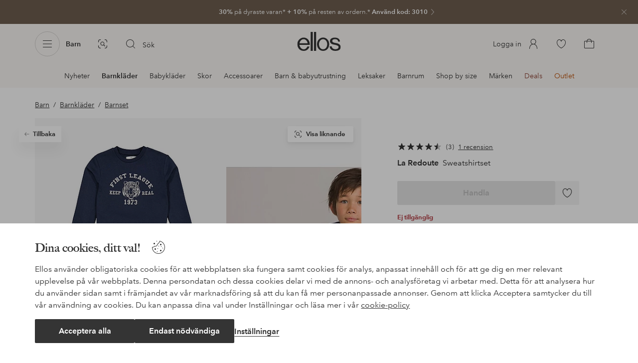

--- FILE ---
content_type: text/html; charset=utf-8
request_url: https://www.ellos.se/la-redoute/sweatshirtset/1747168-01
body_size: 99626
content:
<!doctype html>
<html data-n-head-ssr lang="sv" data-robot-rendered="true" data-n-head="%7B%22lang%22:%7B%22ssr%22:%22sv%22%7D,%22data-robot-rendered%22:%7B%22ssr%22:true%7D%7D">
  <head >
    <meta data-n-head="ssr" charset="utf-8"><meta data-n-head="ssr" name="viewport" content="width=device-width, initial-scale=1"><meta data-n-head="ssr" data-hid="mobile-web-app-capable" name="mobile-web-app-capable" content="yes"><meta data-n-head="ssr" data-hid="apple-mobile-web-app-capable" name="apple-mobile-web-app-capable" content="yes"><meta data-n-head="ssr" data-hid="apple-mobile-web-app-status-bar-style" name="apple-mobile-web-app-status-bar-style" content="default"><meta data-n-head="ssr" data-hid="apple-mobile-web-app-title" name="apple-mobile-web-app-title" content="ellos"><meta data-n-head="ssr" data-hid="format-detection" name="format-detection" content="telephone=no"><meta data-n-head="ssr" data-hid="theme-color" name="theme-color" content="#ffffff"><meta data-n-head="ssr" data-hid="msapplication-TileColor" name="msapplication-TileColor" content="#ffffff"><meta data-n-head="ssr" data-hid="description" name="description" content="Köp Sweatshirtset från La Redoute - Grå/Gråmelange/marinblå hos Ellos. Snabb leverans • Smidig retur • Över 800 varumärken."><meta data-n-head="ssr" property="og:title" content="Sweatshirtset"><meta data-n-head="ssr" property="og:type" content="product"><meta data-n-head="ssr" property="og:url" content="https://www.ellos.se/la-redoute/sweatshirtset/1747168-01"><meta data-n-head="ssr" property="og:description" content="Köp Sweatshirtset från La Redoute - Grå/Gråmelange/marinblå hos Ellos. Snabb leverans • Smidig retur • Över 800 varumärken."><meta data-n-head="ssr" property="og:site_name" content="ellos"><meta data-n-head="ssr" property="og:image" content="https://assets.ellosgroup.com/i/ellos/ell_1747168-01_Fs"><meta data-n-head="ssr" property="product:price:amount" content="209"><meta data-n-head="ssr" property="product:price:currency" content="SEK"><title>La Redoute Sweatshirtset - Grå - Barnset | Ellos.se</title><link data-n-head="ssr" rel="apple-touch-icon" href="/icons/ios-512.png"><link data-n-head="ssr" rel="icon" type="image/svg+xml" href="/icons/favicon.svg"><link data-n-head="ssr" rel="icon" type="image/png" sizes="32x32" href="/icons/favicon-32.png"><link data-n-head="ssr" rel="icon" type="image/png" sizes="16x16" href="/icons/favicon-16.png"><link data-n-head="ssr" rel="mask-icon" href="/icons/safari-pinned-tab.svg" color="#000000"><link data-n-head="ssr" rel="apple-touch-startup-image" href="/splashscreens/iphone5_splash.png" media="(device-width: 320px) and (device-height: 568px) and (-webkit-device-pixel-ratio: 2)"><link data-n-head="ssr" rel="apple-touch-startup-image" href="/splashscreens/iphone6_splash.png" media="(device-width: 375px) and (device-height: 667px) and (-webkit-device-pixel-ratio: 2)"><link data-n-head="ssr" rel="apple-touch-startup-image" href="/splashscreens/iphoneplus_splash.png" media="(device-width: 621px) and (device-height: 1104px) and (-webkit-device-pixel-ratio: 3)"><link data-n-head="ssr" rel="apple-touch-startup-image" href="/splashscreens/iphonex_splash.png" media="(device-width: 375px) and (device-height: 812px) and (-webkit-device-pixel-ratio: 3)"><link data-n-head="ssr" rel="apple-touch-startup-image" href="/splashscreens/iphonexr_splash.png" media="(device-width: 414px) and (device-height: 896px) and (-webkit-device-pixel-ratio: 2)"><link data-n-head="ssr" rel="apple-touch-startup-image" href="/splashscreens/iphonexsmax_splash.png" media="(device-width: 414px) and (device-height: 896px) and (-webkit-device-pixel-ratio: 3)"><link data-n-head="ssr" rel="apple-touch-startup-image" href="/splashscreens/ipad_splash.png" media="(device-width: 768px) and (device-height: 1024px) and (-webkit-device-pixel-ratio: 2)"><link data-n-head="ssr" rel="apple-touch-startup-image" href="/splashscreens/ipadpro1_splash.png" media="(device-width: 834px) and (device-height: 1112px) and (-webkit-device-pixel-ratio: 2)"><link data-n-head="ssr" rel="apple-touch-startup-image" href="/splashscreens/ipadpro3_splash.png" media="(device-width: 834px) and (device-height: 1194px) and (-webkit-device-pixel-ratio: 2)"><link data-n-head="ssr" rel="apple-touch-startup-image" href="/splashscreens/ipadpro2_splash.png" media="(device-width: 1024px) and (device-height: 1366px) and (-webkit-device-pixel-ratio: 2)"><link data-n-head="ssr" rel="preload" href="/fonts/big-caslon-bold.woff2" as="font" type="font/woff2" crossorigin="true"><link data-n-head="ssr" rel="preload" href="/fonts/AvenirNextLTPro-Regular.woff2" as="font" type="font/woff2" crossorigin="true"><link data-n-head="ssr" rel="preload" href="/fonts/AvenirNextLTPro-Demi.woff2" as="font" type="font/woff2" crossorigin="true"><link data-n-head="ssr" rel="preconnect" href="https://assets.ellosgroup.com" crossorigin="true"><link data-n-head="ssr" rel="preconnect" href="https://static.ellosgroup.com" crossorigin="true"><link data-n-head="ssr" rel="preconnect" href="https://ellos.a.bigcontent.io" crossorigin="true"><link data-n-head="ssr" rel="preconnect" href="https://c1.amplience.net" crossorigin="true"><link data-n-head="ssr" rel="dns-prefetch" href="https://www.google-analytics.com"><link data-n-head="ssr" rel="dns-prefetch" href="https://adservice.google.com"><link data-n-head="ssr" rel="canonical" href="https://www.ellos.se/la-redoute/sweatshirtset/1747168-01"><script data-n-head="ssr" src="https://gtm.ellos.se/gtm.js?id=GTM-MHGDC4M" async></script><script data-n-head="ssr" type="application/ld+json">{"@context":"https://schema.org/","@type":"Product","name":"Sweatshirtset","color":"Gråmelange/marinblå","image":["https://assets.ellosgroup.com/i/ellos/ell_1747168-01_Fs","https://assets.ellosgroup.com/i/ellos/ell_1747168-01_De_01","https://assets.ellosgroup.com/i/ellos/ell_1747168-01_De_02","https://assets.ellosgroup.com/i/ellos/ell_1747168-01_De_03","https://assets.ellosgroup.com/i/ellos/ell_1747168-01_De_04","https://assets.ellosgroup.com/i/ellos/ell_1747168-01_De_05"],"description":"Köp Sweatshirtset från La Redoute - Grå/Gråmelange/marinblå hos Ellos. Snabb leverans • Smidig retur • Över 800 varumärken.","sku":"1747168-01","brand":{"@type":"Brand","name":"La Redoute","url":"https://www.ellos.se/brand/la-redoute"},"offers":{"@type":"Offer","url":"https://www.ellos.se/la-redoute/sweatshirtset/1747168-01","priceCurrency":"SEK","price":209,"availability":"https://schema.org/OutOfStock"},"aggregateRating":{"@type":"AggregateRating","ratingValue":4.3,"reviewCount":3},"review":[{"@type":"Review","author":{"@type":"Person","name":"Heidi Lindahl C"},"datePublished":"2023-12-08","description":"Fin tröja","name":"Fin","reviewRating":{"@type":"Rating","bestRating":5,"ratingValue":3,"worstRating":1}}]}</script><script data-n-head="ssr" type="application/ld+json">{"@context":"https://schema.org","@type":"BreadcrumbList","itemListElement":[{"@type":"ListItem","position":1,"item":{"@id":"https://www.ellos.se/barn","name":"Barn"}},{"@type":"ListItem","position":2,"item":{"@id":"https://www.ellos.se/barn/barnklader","name":"Barnkläder"}},{"@type":"ListItem","position":3,"item":{"@id":"https://www.ellos.se/barn/barnklader/barnset","name":"Barnset"}}]}</script><link rel="preload" href="/_nuxt/3c2687f.js" as="script"><link rel="preload" href="/_nuxt/0a6773c.js" as="script"><link rel="preload" href="/_nuxt/5fea41f.js" as="script"><link rel="preload" href="/_nuxt/a3e51d5.js" as="script"><link rel="preload" href="/_nuxt/a03d038.js" as="script"><link rel="preload" href="/_nuxt/aa0c983.js" as="script"><link rel="preload" href="/_nuxt/520562a.js" as="script"><link rel="preload" href="/_nuxt/9db4ebf.js" as="script"><link rel="preload" href="/_nuxt/f4656de.js" as="script"><link rel="preload" href="/_nuxt/b79cfb6.js" as="script"><link rel="preload" href="/_nuxt/e86fec3.js" as="script"><link rel="preload" href="/_nuxt/f279977.js" as="script"><link rel="preload" href="/_nuxt/d0b5871.js" as="script"><link rel="preload" href="/_nuxt/4e3a7b0.js" as="script"><link rel="preload" href="/_nuxt/d0e30c2.js" as="script"><link rel="preload" href="/_nuxt/5f17f30.js" as="script"><link rel="preload" href="/_nuxt/49947da.js" as="script"><link rel="preload" href="/_nuxt/91d0e68.js" as="script"><link rel="preload" href="/_nuxt/6f35aa4.js" as="script"><link rel="preload" href="/_nuxt/9a1733a.js" as="script"><link rel="preload" href="/_nuxt/6ad0805.js" as="script"><link rel="preload" href="/_nuxt/1ccb2bd.js" as="script"><link rel="preload" href="/_nuxt/cdee5d9.js" as="script"><link rel="preload" href="/_nuxt/868631a.js" as="script"><link rel="preload" href="/_nuxt/abdad04.js" as="script"><link rel="preload" href="/_nuxt/6ecd52f.js" as="script"><link rel="preload" href="/_nuxt/80186e4.js" as="script"><style data-vue-ssr-id="3ad1b452:0 685ef19c:0 697d6f98:0 e330f048:0 5ef25ab8:0 09706a6c:0 5e81a75b:0 287358a8:0 5c09c8fe:0 693c14c0:0 7e32878f:0 045caef8:0 dfa95bda:0 95a5ae00:0 22cb249d:0 9134e514:0 cb479f5e:0 1e7f9588:0 0a5eb84d:0 eea0c374:0 24173690:0 47a266d6:0 7694e54a:0 44f47b94:0 62b96f50:0 1a5d4155:0 615f295e:0 1a2f0f9a:0 51882cfb:0 0d221e0e:0 642b5f56:0 4e4c58b4:0 3f95dfa1:0 07076f88:0 b11153e6:0 6b8d5cec:0 4d265545:0 79e6d8bc:0 3075c77e:0 03724fe0:0 5f48bdf5:0 17039804:0 07f1038f:0 d25559b2:0 8ab4722c:0 3c2fe52c:0 b59b83a6:0 109cc99b:0 44f7dbec:0 f08318d0:0 f7f027e6:0 5d944729:0 140da3e3:0 5b4ba83e:0 45433dbc:0 ddf21e56:0 fa49dde4:0 372c0d10:0 440d09cb:0">html{line-height:1.15;-ms-text-size-adjust:100%;-webkit-text-size-adjust:100%}body{margin:0}h1{font-size:2em;margin:.67em 0}main{display:block}hr{box-sizing:initial;height:0;overflow:visible}pre{font-family:monospace,monospace;font-size:1em}a{background-color:initial;-webkit-text-decoration-skip:objects}abbr[title]{border-bottom:none;text-decoration:underline;-webkit-text-decoration:underline dotted;text-decoration:underline dotted}b,strong{font-weight:bolder}code,kbd,samp{font-family:monospace,monospace;font-size:1em}small{font-size:80%}sub,sup{font-size:75%;line-height:0;position:relative;vertical-align:initial}sub{bottom:-.25em}sup{top:-.5em}svg:not(:root){overflow:hidden}button,input,optgroup,select,textarea{font-family:sans-serif;font-size:100%;line-height:1.15;margin:0}button,input{overflow:visible}button,select{text-transform:none}[type=reset],[type=submit],button{-webkit-appearance:button}[type=button]::-moz-focus-inner,[type=reset]::-moz-focus-inner,[type=submit]::-moz-focus-inner,button::-moz-focus-inner{border-style:none;padding:0}fieldset{padding:.35em .75em .625em}legend{box-sizing:border-box;color:inherit;display:table;max-width:100%;padding:0;white-space:normal}progress{vertical-align:initial}textarea{overflow:auto}[type=checkbox],[type=radio]{box-sizing:border-box;padding:0}[type=number]::-webkit-inner-spin-button,[type=number]::-webkit-outer-spin-button{height:auto}[type=search]{-webkit-appearance:textfield;outline-offset:-2px}[type=search]::-webkit-search-cancel-button,[type=search]::-webkit-search-decoration{-webkit-appearance:none}::-webkit-file-upload-button{-webkit-appearance:button;font:inherit}details,menu{display:block}summary{display:list-item}[hidden],template{display:none}:root{font-size:1rem;--outline-offset:0.125rem}body,html{height:100%;width:100%}*{box-sizing:border-box}:after,:before{box-sizing:inherit}body{background-color:#fff;color:#343434;font-family:AvenirNextLTPro,Tahoma,sans;font-feature-settings:"lnum";font-variant-numeric:lining-nums;line-height:1.5;-moz-osx-font-smoothing:grayscale;-webkit-font-smoothing:antialiased;align-content:start;display:grid;grid-template-columns:100%;overflow-x:hidden}body>*{-ms-overflow-style:-ms-autohiding-scrollbar}*{color:inherit}@media (max-width:74.9375rem){html.overlay{min-height:100%;overflow:hidden}html.overlay body{height:calc(100vh + var(--overlay-offset));min-height:100vh;min-height:-webkit-fill-available;overflow-y:hidden;position:fixed;top:calc(var(--overlay-offset)*-1);z-index:0}}@media (min-width:75em){html.overlay body{height:calc(100vh + var(--overlay-offset));overflow-y:hidden;position:fixed;top:calc(var(--overlay-offset)*-1)}}#__layout,#__nuxt{height:100%}.site-wrapper{display:grid;grid-template-areas:"preheader" "header" "nav" "main" "trustpilot" "footer";grid-template-columns:100%;grid-template-rows:auto auto auto 1fr auto auto;height:100%}.site-wrapper .pre-header{grid-area:preheader}.site-wrapper .header-site{grid-area:header}.site-wrapper .navigation-drawer{grid-area:nav}.site-wrapper main{grid-area:main}.site-wrapper .trustpilot{grid-area:trustpilot}.site-wrapper .footer-site{grid-area:footer}img{vertical-align:middle}svg{fill:currentColor}.ui-icon-16{height:1rem;width:1rem}.ui-icon-20{height:1.25rem;width:1.25rem}.ui-icon-24{height:1.5rem;width:1.5rem}.ui-icon-32{height:2rem;width:2rem}.ui-icon-38{height:2.375rem;width:2.375rem}.ui-icon-solid{box-sizing:initial;padding:.5rem}[class*=ui-flag]{border-radius:1rem}.wrap{margin:0 1rem;position:relative}a{color:currentColor;-webkit-text-decoration:none;text-decoration:none}[class*=userInput-]:not(.userInput-keyboard) [tabindex],[class*=userInput-]:not(.userInput-keyboard) a,[class*=userInput-]:not(.userInput-keyboard) button,[class*=userInput-]:not(.userInput-keyboard) input,[class*=userInput-]:not(.userInput-keyboard) textarea{outline:none;-webkit-tap-highlight-color:rgba(0,0,0,0)}[tabindex]:focus-visible,a:focus-visible,button:focus-visible,input:focus-visible,textarea:focus-visible{outline:revert;outline-offset:var(--outline-offset)}[role=link]{cursor:pointer}.site-wrapper.ab-test-79{grid-template-areas:"header" "preheader" "nav" "main" "trustpilot" "footer"}[role=link].icon-only .icon-label,a.icon-only .icon-label,button.icon-only .icon-label{border:0;clip:rect(0 0 0 0);height:1px;margin:-1px;overflow:hidden;padding:0;position:absolute;width:1px}button,input,textarea{color:inherit;font-family:inherit;font-weight:inherit}button{cursor:pointer;font-feature-settings:"lnum";font-variant-numeric:lining-nums}.form-control{margin-bottom:1.5rem}.form-label{color:#343434;font-size:.875rem;font-weight:600;margin-bottom:1rem;text-transform:uppercase}.form-textarea{font-size:.875rem}.form-select,.form-textarea{border:1px solid #bebebe;padding:.75rem}.form-select{background-color:initial}.form-footnote{color:#767676;font-size:.875rem;line-height:1.5;margin:1rem 0 0}.form--overlay{align-content:flex-start;align-items:stretch;display:flex;flex-direction:column;font-size:.875rem;justify-content:flex-start;padding:1rem 1.5rem 1.5rem;position:relative}.form--overlay .form-select,.form--overlay [class*=cta-],.form--overlay [class*=tag-]{width:100%}.form--overlay .form-label{display:inline-block;font-size:1rem;text-transform:none}.form--overlay .form-footnote{font-size:.75rem}.form--overlay .form-select{font-weight:600;height:3rem}.form--overlay .form-textarea{min-height:6rem}.form--overlay .form-control{margin-bottom:1rem}.form--overlay .loading-dots-animation{position:absolute}[class^=tt-],h1,h2,h3,h4,h5,h6{font-size:1.5rem;line-height:1.2;margin:0}b,strong{font-weight:600}[class*=edito] a{color:#34343452;-webkit-text-decoration:underline;text-decoration:underline}[class*=edito] a[href]{color:currentColor;transition:color .25s cubic-bezier(.215,.61,.355,1)}.userInput-keyboard [class*=edito] a:focus,.userInput-mouse [class*=edito] a:hover,.userInput-touch [class*=edito] a:active{-webkit-text-decoration:none;text-decoration:none}.userInput-keyboard .edito-variant-1 a[href]:focus,.userInput-mouse .edito-variant-1 a[href]:hover,.userInput-touch .edito-variant-1 a[href]:active{color:#343434a3}.userInput-keyboard .edito-variant-2 a[href]:focus,.userInput-mouse .edito-variant-2 a[href]:hover,.userInput-touch .edito-variant-2 a[href]:active{color:#474747}.userInput-keyboard .edito-variant-3 a[href]:focus,.userInput-mouse .edito-variant-3 a[href]:hover,.userInput-touch .edito-variant-3 a[href]:active{color:#ffffffa3}@media (min-width:36em){[class^=tt-],h1,h2,h3,h4,h5,h6{font-size:1.75rem}}@media (min-width:62em){.wrap{margin:0 auto;width:89.0625%}[class^=tt-],h1,h2,h3,h4,h5,h6{font-size:2rem}}@media (min-width:75em){.wrap{width:89%}[class^=tt-],h1,h2,h3,h4,h5,h6{font-size:2.25rem}}@media (min-width:100em){.wrap{max-width:100rem;width:88.5%}[class^=tt-],h1,h2,h3,h4,h5,h6{font-size:2.5rem}}@font-face{font-display:swap;font-family:BigCaslon;font-style:normal;font-weight:700;src:url(/fonts/big-caslon-bold.woff2) format("woff2"),url(/fonts/big-caslon-bold.woff) format("woff")}@font-face{font-display:swap;font-family:AvenirNextLTPro;font-style:normal;src:url(/fonts/AvenirNextLTPro-Regular.woff2) format("woff2"),url(/fonts/AvenirNextLTPro-Regular.woff) format("woff")}@font-face{font-display:swap;font-family:AvenirNextLTPro;font-style:normal;font-weight:500;src:url(/fonts/AvenirNextLTPro-Medium.woff2) format("woff2"),url(/fonts/AvenirNextLTPro-Medium.woff) format("woff")}@font-face{font-display:swap;font-family:AvenirNextLTPro;font-style:normal;font-weight:600;src:url(/fonts/AvenirNextLTPro-Demi.woff2) format("woff2"),url(/fonts/AvenirNextLTPro-Demi.woff) format("woff")}
.vue-advanced-cropper{direction:ltr;max-height:100%;max-width:100%;position:relative;text-align:center;-webkit-user-select:none;user-select:none}.vue-advanced-cropper__stretcher{max-height:100%;max-width:100%;pointer-events:none;position:relative}.vue-advanced-cropper__image{max-width:none!important;position:absolute;transform-origin:center;-webkit-user-select:none;user-select:none}.vue-advanced-cropper__background,.vue-advanced-cropper__foreground{background:#000;left:50%;opacity:1;position:absolute;top:50%;transform:translate(-50%,-50%)}.vue-advanced-cropper__foreground{opacity:.5}.vue-advanced-cropper__boundaries{left:50%;opacity:1;position:absolute;top:50%;transform:translate(-50%,-50%)}.vue-advanced-cropper__cropper-wrapper{height:100%;width:100%}.vue-advanced-cropper__image-wrapper{height:100%;overflow:hidden;position:absolute;width:100%}.vue-advanced-cropper__stencil-wrapper{position:absolute}.vue-simple-handler{background:#fff;display:block;height:10px;width:10px}.vue-rectangle-stencil{box-sizing:border-box}.vue-rectangle-stencil,.vue-rectangle-stencil__preview{height:100%;position:absolute;width:100%}.vue-rectangle-stencil--movable{cursor:move}.vue-circle-stencil{box-sizing:initial;cursor:move;height:100%;position:absolute;width:100%}.vue-circle-stencil__preview{border-radius:50%;height:100%;position:absolute;width:100%}.vue-circle-stencil--movable{cursor:move}.vue-simple-line{background:0 0;border:0 solid #ffffff4d;transition:border .5s}.vue-simple-line--north,.vue-simple-line--south{height:0;width:100%}.vue-simple-line--east,.vue-simple-line--west{height:100%;width:0}.vue-simple-line--east{border-right-width:1px}.vue-simple-line--west{border-left-width:1px}.vue-simple-line--south{border-bottom-width:1px}.vue-simple-line--north{border-top-width:1px}.vue-simple-line--hover{border-color:#fff;opacity:1}.vue-bounding-box{height:100%;position:relative;width:100%}.vue-bounding-box__handler{position:absolute}.vue-bounding-box__handler--west-north{left:0;top:0}.vue-bounding-box__handler--north{left:50%;top:0}.vue-bounding-box__handler--east-north{left:100%;top:0}.vue-bounding-box__handler--east{left:100%;top:50%}.vue-bounding-box__handler--east-south{left:100%;top:100%}.vue-bounding-box__handler--south{left:50%;top:100%}.vue-bounding-box__handler--west-south{left:0;top:100%}.vue-bounding-box__handler--west{left:0;top:50%}.vue-handler-wrapper{height:30px;position:absolute;transform:translate(-50%,-50%);width:30px}.vue-handler-wrapper__draggable{align-items:center;display:flex;height:100%;justify-content:center;width:100%}.vue-handler-wrapper--west-north{cursor:nw-resize}.vue-handler-wrapper--north{cursor:n-resize}.vue-handler-wrapper--east-north{cursor:ne-resize}.vue-handler-wrapper--east{cursor:e-resize}.vue-handler-wrapper--east-south{cursor:se-resize}.vue-handler-wrapper--south{cursor:s-resize}.vue-handler-wrapper--west-south{cursor:sw-resize}.vue-handler-wrapper--west{cursor:w-resize}.vue-handler-wrapper--disabled{cursor:auto}.vue-line-wrapper{align-items:center;background:0 0;display:flex;justify-content:center;position:absolute}.vue-line-wrapper--north,.vue-line-wrapper--south{height:12px;left:0;transform:translateY(-50%);width:100%}.vue-line-wrapper--north{cursor:n-resize;top:0}.vue-line-wrapper--south{cursor:s-resize;top:100%}.vue-line-wrapper--east,.vue-line-wrapper--west{height:100%;top:0;transform:translateX(-50%);width:12px}.vue-line-wrapper--east{cursor:e-resize;left:100%}.vue-line-wrapper--west{cursor:w-resize;left:0}.vue-line-wrapper--disabled{cursor:auto}.vue-draggable-area{position:relative}.vue-preview-result{box-sizing:border-box;height:100%;overflow:hidden;position:absolute;width:100%}.vue-preview-result__wrapper{position:absolute}.vue-preview-result__image{max-width:none!important;pointer-events:none;position:relative;transform-origin:center;-webkit-user-select:none;user-select:none}.vue-preview{box-sizing:border-box;overflow:hidden;position:relative}.vue-preview--fill,.vue-preview__wrapper{height:100%;position:absolute;width:100%}.vue-preview__image{max-width:none!important;pointer-events:none;position:absolute;transform-origin:center;-webkit-user-select:none;user-select:none}
.nuxt-progress{background-color:#dec5b8;height:2px;left:0;opacity:1;position:fixed;right:0;top:0;transition:width .1s,opacity .4s;width:0;z-index:999999}.nuxt-progress.nuxt-progress-notransition{transition:none}.nuxt-progress-failed{background-color:red}
iframe[style="width: 1px; height: 1px; border: none;"]{display:none}#chatframe{transition:opacity .3s ease-in-out}html.overlay #chatframe{opacity:0}.ab_T32b .navigation-level-1>ul>li>.item-all{display:none!important}.abToggleChatbot #chatframe,.abToggleChatbot .chatbot-badge{display:none}
.skip-link-wrapper{left:.75rem;pointer-events:none;position:absolute;top:.75rem;z-index:100}.skip-link{display:flex;transform:translateY(-200%);transition:transform .3s cubic-bezier(.455,.03,.515,.955)}.userInput-keyboard .skip-link:focus,.userInput-mouse .skip-link:hover,.userInput-touch .skip-link:active{transform:translateY(0)}
.cta{--cta-border-radius:2px;--cta-font-weight:600;--cta-font-size:1rem;--cta-padding:0.75rem;--cta-text-padding:0.25rem;--cta-icon-padding:0.25rem;--cta-border:var(--cta-background)}.cta.size-s,.cta.size-xs{--cta-font-size:0.8125rem;--cta-padding:0.5rem;--cta-icon-size:1rem}.cta.size-m{--cta-font-size:0.875rem;--cta-icon-size:1.25rem}.cta.size-l,.cta.size-xl{--cta-font-size:1rem}.cta{--cta-icon-size:1.5rem;--cta-default-transition:background-color 0.25s cubic-bezier(0.215,0.61,0.355,1),border-color 0.25s cubic-bezier(0.215,0.61,0.355,1),color 0.25s cubic-bezier(0.215,0.61,0.355,1);align-items:center;-webkit-appearance:none;appearance:none;background-clip:padding-box;background-color:var(--cta-background);border-color:var(--cta-border);border-radius:var(--cta-border-radius);border-style:solid;border-width:var(--cta-border-width);color:var(--cta-color);cursor:pointer;display:inline-flex;font-size:var(--cta-font-size);font-weight:var(--cta-font-weight);margin:0;min-height:var(--cta-min-height);min-width:var(--cta-min-width);outline:none;padding:0 calc(var(--cta-padding) - var(--cta-border-width));position:relative;transition:var(--cta-default-transition)}a.cta{-webkit-text-decoration:none;text-decoration:none}.cta svg{height:var(--cta-icon-size);width:var(--cta-icon-size)}.cta:disabled,.cta[aria-busy]{cursor:default;pointer-events:none}.cta.icon-only{--cta-padding:0}.cta.icon-only .icon-label{border:0;clip:rect(0 0 0 0);height:1px;margin:-1px;overflow:hidden;padding:0;position:absolute;width:1px}.cta.icon-only .icon-label+span{margin:0 .4375rem}.cta.icon-only svg{margin:0}.cta:not(.icon-only) .contents>span:first-child{padding-left:var(--cta-text-padding)}.cta:not(.icon-only) .contents>span:last-child{padding-right:var(--cta-text-padding)}.cta:not(.icon-only) svg:first-child{margin-right:var(--cta-icon-padding)}.cta:not(.icon-only) svg:last-child{margin-left:var(--cta-icon-padding)}.cta.loading .contents{opacity:0;transition-delay:0s}.cta.loading .loading-dots{color:inherit}.cta.rounded{border-radius:100%}.cta.transparent{background-color:initial;border-width:0;color:inherit}.cta.size-xs{--cta-min-height:1.75rem;--cta-min-width:3.625rem}.cta.size-xs.icon-only{--cta-min-width:1.75rem}.cta.size-s{--cta-min-height:2rem;--cta-min-width:4rem}.cta.size-s.icon-only{--cta-min-width:2rem}.cta.size-m{--cta-min-height:2.5rem;--cta-min-width:4.5rem}.cta.size-m.icon-only{--cta-min-width:2.5rem}.cta.size-l{--cta-min-height:3rem;--cta-min-width:4.875rem}.cta.size-l.icon-only{--cta-min-width:3rem}.cta.size-xl{--cta-min-height:3.5rem;--cta-min-width:5rem}.cta.size-xl.icon-only{--cta-min-width:3.5rem}.userInput-mouse .cta:not(.cta-static):not(:disabled):not(.transparent):hover,.userInput-mouse .cta[aria-busy]:not(:disabled):not(.transparent):not(.cta-static){background-color:var(--cta-background--hover,var(--cta-background));border-color:var(--cta-border--hover,var(--cta-border));color:var(--cta-color--hover,var(--cta-color))}.userInput-keyboard .cta:not(.cta-static):focus,.userInput-keyboard .cta[aria-busy]:not(.cta-static){background-color:var(--cta-background--focus,var(--cta-background--hover,var(--cta-background)));border-color:var(--cta-border--focus,var(--cta-border--hover,var(--cta-border)));color:var(--cta-color--focus,var(--cta-color--hover,var(--cta-color)))}.userInput-keyboard .cta:not(.cta-static):active,.userInput-mouse .cta:not(.cta-static):not(:disabled):not(.transparent):active,.userInput-touch .cta:not(.cta-static):active,.userInput-touch .cta[aria-busy]:not(.cta-static){background-color:var(--cta-background--active,var(--cta-background--hover,var(--cta-background)));border-color:var(--cta-border--active,var(--cta-border--hover,var(--cta-border)));color:var(--cta-color--active,var(--cta-color--hover,var(--cta-color)))}.cta .contents{align-items:center;display:flex;flex-wrap:wrap;justify-content:center;opacity:1;text-align:center;transition:opacity .25s cubic-bezier(.25,.46,.45,.94) .1s;width:100%}.cta .contents .sub-label{position:absolute;top:50%;transform:translateY(-50%);transition:font-size .3s ease,top .3s ease}.cta .contents .sub-label.move{font-size:.6875rem;top:1rem}
.cta.type-solid{--cta-border-width:1px}.cta.type-solid.variant-1,.cta.type-solid.variant-primary{--cta-background:#343434;--cta-background--hover:#343434cc;--cta-background--active:#343434a3;--cta-border--hover:var(--cta-background--hover);--cta-color:#fff}.cta.type-solid.variant-secondary{--cta-background:#f5efe6;--cta-background--hover:#e8daca;--cta-background--active:#dbc6ad;--cta-border--hover:var(--cta-background--hover);--cta-border--focus:#a26559;--cta-border--active:var(--cta-background--active);--cta-color:#343434}.cta.type-solid.variant-2,.cta.type-solid.variant-charcoal{--cta-background:#474747;--cta-background--hover:#474747a3;--cta-background--focus:#343434a3;--cta-background--active:#34343452;--cta-border--hover:var(--cta-background--hover);--cta-border--focus:#767676;--cta-border--active:var(--cta-background--active);--cta-color:#bebebe;--cta-color--hover:#fff}.cta.type-solid.variant-3,.cta.type-solid.variant-grey,.cta.type-solid.variant-my-pages-secondary{--cta-background:#e5e5e5;--cta-background--hover:#bebebe;--cta-background--active:#767676;--cta-border--hover:var(--cta-background--hover);--cta-border--focus:#767676;--cta-border--active:var(--cta-background--active);--cta-color:#767676;--cta-color--hover:#343434}.cta.type-solid.variant-4,.cta.type-solid.variant-white{--cta-background:#fff;--cta-background--hover:#ffffffa3;--cta-background--active:#ffffff52;--cta-border--hover:var(--cta-background--hover);--cta-border--focus:#fff;--cta-border--active:var(--cta-background--active);--cta-color:#343434;--cta-color--hover:#343434}.cta.type-solid.variant-4:disabled,.cta.type-solid.variant-white:disabled{--cta-background:#ffffff3d;--cta-color:#3434347a}.cta.type-solid.variant-5{--cta-background:#343434cc;--cta-background--hover:#343434;--cta-border--hover:var(--cta-background--hover);--cta-border--focus:#fff;--cta-border--active:var(--cta-background--active);--cta-color:#fff}.cta.type-solid.variant-5:disabled{--cta-background:#ffffff3d;--cta-color:#ffffff7a}.cta.type-solid.variant-my-pages-primary{--cta-background:#3f7d5f;--cta-background--hover:#386650;--cta-background--active:#2d5240;--cta-border--hover:var(--cta-background--hover);--cta-border--focus:#343434;--cta-border--active:var(--cta-background--active);--cta-color:#fff}.cta.type-solid:disabled{--cta-background:#e5e5e5;--cta-color:#bebebe}.cta.type-solid.variant-elpy-primary{--cta-background:#5738bf;--cta-background--hover:#765bcf;--cta-background--active:#452c98;--cta-border--focus:#765bcf;--cta-color:#fff;--cta-border-radius:8px}.cta.type-solid.variant-elpy-secondary{--cta-background:#ededfe;--cta-background--hover:#d5d5fd;--cta-background--active:#a5a5fa;--cta-border--focus:#a5a5fa;--cta-color:#5738bf;--cta-border-radius:8px}
.pre-header{--outline-offset:-0.3125rem;color:#fff;display:block;font-size:.8125rem;line-height:1.230769230769231;overflow:hidden;position:relative}.pre-header.v-leave-active{transition:height .3s ease}.pre-header.v-leave-to{height:0!important}.pre-header .ui-chevron{box-sizing:initial;flex-shrink:0;margin-right:-.75rem;opacity:.64;padding-left:.25rem;transition:transform .3s ease}.pre-header .ui-elpy{height:1.375rem;transform:scale(.9);width:3rem}.pre-header p{margin:0}.pre-header .pre-header-close{background-color:initial;border-color:#0000;border-radius:50%;color:#ffffffa3;margin-right:.75rem;padding:0;position:absolute;right:0;top:1.5rem;transform:translateY(-50%)}.userInput-keyboard .pre-header .pre-header-close:focus:not(.cta-static),.userInput-mouse .pre-header .pre-header-close:hover:not(.cta-static),.userInput-touch .pre-header .pre-header-close:active:not(.cta-static){background-color:#ffffff29;border-color:#0000;color:#fff}.pre-header .pre-header-close svg{height:1.5rem;width:1.5rem}.pre-header-entry{display:block}.userInput-keyboard .pre-header-entry:focus .ui-chevron,.userInput-mouse .pre-header-entry:hover .ui-chevron,.userInput-touch .pre-header-entry:active .ui-chevron{transform:translateX(.25rem)}.pre-header-wrapper{align-items:center;display:flex;height:3rem;justify-content:center}.pre-header-icon{flex-grow:0;flex-shrink:0;margin-right:.5rem}.pre-header-text{flex-shrink:1;overflow:hidden;text-overflow:ellipsis}.pre-header-text span{overflow:hidden;text-overflow:ellipsis;white-space:nowrap}@media (min-width:62em){.pre-heade.v-leave{height:3rem}.pre-header-wrapper{justify-content:center}.pre-header-code{display:inline;padding-left:.25rem}}.pre-header.has-multiple .pre-header-wrapper{height:2.5rem}.pre-header.has-multiple .pre-header-close{top:1.25rem}.pre-header .pre-header-wrapper{margin:0 3rem}.pre-header .pre-header-wrapper .ui-chevron{display:none}.pre-header-text{text-align:center}@supports (-webkit-line-clamp:2){.pre-header-text:not(.has-code) span{display:-webkit-box;white-space:normal;-webkit-line-clamp:2;-webkit-box-orient:vertical}}.pre-header-text.has-code span{display:block;text-align:center}@media (min-width:62em){.pre-header.has-multiple{display:flex}.pre-header.has-multiple .pre-header-entry{width:50%}.pre-header.has-multiple .pre-header-wrapper{height:3rem}.pre-header.has-multiple:last-child .pre-header-wrapper{padding-right:2rem}.pre-header.has-multiple:last-child .pre-header-close{display:flex}.pre-header.has-multiple .pre-header-close{top:1.5rem}.pre-header .pre-header-wrapper{height:3rem}.pre-header .pre-header-wrapper .ui-chevron{display:inherit}.pre-header-text{padding-right:0}.pre-header-text.has-code span{display:inline}}
.lottie-icon svg{width:auto!important}.lottie-icon path{fill:currentColor}.lottie-icon path[stroke]{stroke:currentColor}.lottie-size-m{height:2rem}.lottie-size-m:empty{width:2rem}.lottie-size-s{height:1.5rem}.lottie-size-s:empty{width:1.5rem}
[class*=cta-],[class*=tag-]{align-items:center;background-clip:padding-box;border-radius:2px;border-style:solid;border-width:1px;cursor:pointer;display:inline-flex;font-weight:600;justify-content:center;line-height:1.2;padding:.25rem .9375rem;text-align:center;-webkit-text-decoration:none;text-decoration:none;transition:background-color .25s cubic-bezier(.215,.61,.355,1),border-color .25s cubic-bezier(.215,.61,.355,1),color .25s cubic-bezier(.215,.61,.355,1)}[class*=cta-]:disabled,[class*=tag-]:disabled{cursor:default}[class*=cta-] [class*=bubble-count],[class*=cta-] svg,[class*=tag-] [class*=bubble-count],[class*=tag-] svg{flex-shrink:0}[class*=cta-] [class*=bubble-count]:first-child,[class*=cta-] svg:first-child,[class*=tag-] [class*=bubble-count]:first-child,[class*=tag-] svg:first-child{transform:translateX(-.25rem)}[class*=cta-] [class*=bubble-count]:last-child,[class*=cta-] svg:last-child,[class*=tag-] [class*=bubble-count]:last-child,[class*=tag-] svg:last-child{transform:translateX(.25rem)}[class*=cta-] span,[class*=tag-] span{letter-spacing:1.5}[class*=cta-].icon-only,[class*=tag-].icon-only{min-width:0;padding-left:0;padding-right:0}[class*=cta-].icon-only svg,[class*=tag-].icon-only svg{transform:none}
[class*=cta-solid-my-pages-s],[class*=cta-solid-primary-s],[class*=cta-solid-secondary-s],[class*=cta-solid-variant-1-s],[class*=cta-solid-variant-2-s],[class*=cta-solid-variant-3-s],[class*=cta-solid-variant-4-s],[class*=cta-solid-variant-5-s]{font-size:.8125rem;min-height:2rem;min-width:4rem;padding-left:.6875rem;padding-right:.6875rem}[class*=cta-solid-my-pages-s] svg,[class*=cta-solid-primary-s] svg,[class*=cta-solid-secondary-s] svg,[class*=cta-solid-variant-1-s] svg,[class*=cta-solid-variant-2-s] svg,[class*=cta-solid-variant-3-s] svg,[class*=cta-solid-variant-4-s] svg,[class*=cta-solid-variant-5-s] svg{height:1rem;width:1rem}[class*=cta-solid-my-pages-s].icon-only,[class*=cta-solid-primary-s].icon-only,[class*=cta-solid-secondary-s].icon-only,[class*=cta-solid-variant-1-s].icon-only,[class*=cta-solid-variant-2-s].icon-only,[class*=cta-solid-variant-3-s].icon-only,[class*=cta-solid-variant-4-s].icon-only,[class*=cta-solid-variant-5-s].icon-only{width:2rem}[class*=cta-solid-my-pages-m],[class*=cta-solid-primary-m],[class*=cta-solid-secondary-m],[class*=cta-solid-variant-1-m],[class*=cta-solid-variant-2-m],[class*=cta-solid-variant-3-m],[class*=cta-solid-variant-4-m],[class*=cta-solid-variant-5-m]{font-size:.875rem;height:2.5rem;min-width:4.5rem}[class*=cta-solid-my-pages-m] svg,[class*=cta-solid-primary-m] svg,[class*=cta-solid-secondary-m] svg,[class*=cta-solid-variant-1-m] svg,[class*=cta-solid-variant-2-m] svg,[class*=cta-solid-variant-3-m] svg,[class*=cta-solid-variant-4-m] svg,[class*=cta-solid-variant-5-m] svg{height:1.25rem;width:1.25rem}[class*=cta-solid-my-pages-m].icon-only,[class*=cta-solid-primary-m].icon-only,[class*=cta-solid-secondary-m].icon-only,[class*=cta-solid-variant-1-m].icon-only,[class*=cta-solid-variant-2-m].icon-only,[class*=cta-solid-variant-3-m].icon-only,[class*=cta-solid-variant-4-m].icon-only,[class*=cta-solid-variant-5-m].icon-only{width:2.5rem}[class*=cta-solid-my-pages-l],[class*=cta-solid-primary-l],[class*=cta-solid-secondary-l],[class*=cta-solid-variant-1-l],[class*=cta-solid-variant-2-l],[class*=cta-solid-variant-3-l],[class*=cta-solid-variant-4-l],[class*=cta-solid-variant-5-l]{font-size:1rem;height:3rem;min-width:5rem}[class*=cta-solid-my-pages-l] svg,[class*=cta-solid-primary-l] svg,[class*=cta-solid-secondary-l] svg,[class*=cta-solid-variant-1-l] svg,[class*=cta-solid-variant-2-l] svg,[class*=cta-solid-variant-3-l] svg,[class*=cta-solid-variant-4-l] svg,[class*=cta-solid-variant-5-l] svg{height:1.5rem;width:1.5rem}[class*=cta-solid-my-pages-l].icon-only,[class*=cta-solid-primary-l].icon-only,[class*=cta-solid-secondary-l].icon-only,[class*=cta-solid-variant-1-l].icon-only,[class*=cta-solid-variant-2-l].icon-only,[class*=cta-solid-variant-3-l].icon-only,[class*=cta-solid-variant-4-l].icon-only,[class*=cta-solid-variant-5-l].icon-only{width:3rem}[class*=cta-solid-my-pages-xl],[class*=cta-solid-primary-xl],[class*=cta-solid-secondary-xl],[class*=cta-solid-variant-1-xl],[class*=cta-solid-variant-2-xl],[class*=cta-solid-variant-3-xl],[class*=cta-solid-variant-4-xl],[class*=cta-solid-variant-5-xl]{font-size:1rem;height:3.5rem;min-width:5.5rem}[class*=cta-solid-my-pages-xl] svg,[class*=cta-solid-primary-xl] svg,[class*=cta-solid-secondary-xl] svg,[class*=cta-solid-variant-1-xl] svg,[class*=cta-solid-variant-2-xl] svg,[class*=cta-solid-variant-3-xl] svg,[class*=cta-solid-variant-4-xl] svg,[class*=cta-solid-variant-5-xl] svg{height:1.5rem;width:1.5rem}[class*=cta-solid-my-pages-xl].icon-only,[class*=cta-solid-primary-xl].icon-only,[class*=cta-solid-secondary-xl].icon-only,[class*=cta-solid-variant-1-xl].icon-only,[class*=cta-solid-variant-2-xl].icon-only,[class*=cta-solid-variant-3-xl].icon-only,[class*=cta-solid-variant-4-xl].icon-only,[class*=cta-solid-variant-5-xl].icon-only{width:3.5rem}[class*=cta-solid-my-pages-2xl],[class*=cta-solid-primary-2xl],[class*=cta-solid-secondary-2xl],[class*=cta-solid-variant-1-2xl],[class*=cta-solid-variant-2-2xl],[class*=cta-solid-variant-3-2xl],[class*=cta-solid-variant-4-2xl],[class*=cta-solid-variant-5-2xl]{font-size:1.125rem;height:4rem;min-width:6rem}[class*=cta-solid-primary]{background-color:#343434;border-color:#343434;color:#fff}.userInput-keyboard [class*=cta-solid-primary]:not(.cta-static):focus,.userInput-mouse [class*=cta-solid-primary]:not(.cta-static):hover{background-color:#343434cc;border-color:#343434cc}.userInput-keyboard [class*=cta-solid-primary]:not(.cta-static):active,.userInput-mouse [class*=cta-solid-primary]:not(.cta-static):active,.userInput-touch [class*=cta-solid-primary]:not(.cta-static):active{background-color:#343434a3;border-color:#343434a3}.userInput-keyboard [class*=cta-solid-primary]:not(.cta-static):disabled:focus,.userInput-mouse [class*=cta-solid-primary]:not(.cta-static):disabled:hover,.userInput-touch [class*=cta-solid-primary]:not(.cta-static):disabled:active,[class*=cta-solid-primary]:disabled:not(.slider-controller){background-color:#e5e5e5;border-color:#e5e5e5;color:#bebebe}[class*=cta-solid-secondary]{background-color:#f5efe6;border-color:#f5efe6;color:#343434}.userInput-mouse [class*=cta-solid-secondary]:not(.cta-static):hover{background-color:#e8daca;border-color:#e8daca;color:#343434}.userInput-keyboard [class*=cta-solid-secondary]:not(.cta-static):focus{background-color:#e8daca;border-color:#a26559;color:$text-secondary-focus}.userInput-keyboard [class*=cta-solid-secondary]:not(.cta-static):active,.userInput-mouse [class*=cta-solid-secondary]:not(.cta-static):active,.userInput-touch [class*=cta-solid-secondary]:not(.cta-static):active{background-color:#dbc6ad;border-color:#dbc6ad;color:#343434}.userInput-keyboard [class*=cta-solid-secondary]:not(.cta-static):disabled:focus,.userInput-mouse [class*=cta-solid-secondary]:not(.cta-static):disabled:hover,.userInput-touch [class*=cta-solid-secondary]:not(.cta-static):disabled:active,[class*=cta-solid-secondary]:disabled:not(.slider-controller){background-color:#e5e5e5;border-color:#e5e5e5;color:#bebebe}[class*=cta-solid-my-pages]{background-color:#3f7d5f;border-color:#3f7d5f;color:#fff}.userInput-mouse [class*=cta-solid-my-pages]:not(.cta-static):hover{background-color:#386650;border-color:#386650;color:#fff}.userInput-keyboard [class*=cta-solid-my-pages]:not(.cta-static):focus{background-color:#386650;border-color:#343434;color:$text-my-pages-focus}.userInput-keyboard [class*=cta-solid-my-pages]:not(.cta-static):active,.userInput-mouse [class*=cta-solid-my-pages]:not(.cta-static):active,.userInput-touch [class*=cta-solid-my-pages]:not(.cta-static):active{background-color:#2d5240;border-color:#2d5240;color:#fff}.userInput-keyboard [class*=cta-solid-my-pages]:not(.cta-static):disabled:focus,.userInput-mouse [class*=cta-solid-my-pages]:not(.cta-static):disabled:hover,.userInput-touch [class*=cta-solid-my-pages]:not(.cta-static):disabled:active,[class*=cta-solid-my-pages]:disabled:not(.slider-controller){background-color:#e5e5e5;border-color:#e5e5e5;color:#bebebe}[class*=cta-solid-variant-1]{background-color:#343434;border-color:#343434;color:#fff}.userInput-mouse [class*=cta-solid-variant-1]:not(.cta-static):hover{background-color:#343434cc;border-color:#343434cc;color:#fff}.userInput-keyboard [class*=cta-solid-variant-1]:not(.cta-static):focus{background-color:#343434cc;border-color:#343434;color:$text-variant-1-focus}.userInput-keyboard [class*=cta-solid-variant-1]:not(.cta-static):active,.userInput-mouse [class*=cta-solid-variant-1]:not(.cta-static):active,.userInput-touch [class*=cta-solid-variant-1]:not(.cta-static):active{background-color:#343434a3;border-color:#343434a3;color:#fff}.userInput-keyboard [class*=cta-solid-variant-1]:not(.cta-static):disabled:focus,.userInput-mouse [class*=cta-solid-variant-1]:not(.cta-static):disabled:hover,.userInput-touch [class*=cta-solid-variant-1]:not(.cta-static):disabled:active,[class*=cta-solid-variant-1]:disabled:not(.slider-controller){background-color:#e5e5e5;border-color:#e5e5e5;color:#bebebe}[class*=cta-solid-variant-2]{background-color:#474747;border-color:#474747;color:#bebebe}.userInput-mouse [class*=cta-solid-variant-2]:not(.cta-static):hover{background-color:#474747a3;border-color:#474747a3;color:#fff}.userInput-keyboard [class*=cta-solid-variant-2]:not(.cta-static):focus{background-color:#343434a3;border-color:#767676;color:#fff}.userInput-keyboard [class*=cta-solid-variant-2]:not(.cta-static):active,.userInput-mouse [class*=cta-solid-variant-2]:not(.cta-static):active,.userInput-touch [class*=cta-solid-variant-2]:not(.cta-static):active{background-color:#34343452;border-color:#34343452;color:#fff}.userInput-keyboard [class*=cta-solid-variant-2]:not(.cta-static):disabled:focus,.userInput-mouse [class*=cta-solid-variant-2]:not(.cta-static):disabled:hover,.userInput-touch [class*=cta-solid-variant-2]:not(.cta-static):disabled:active,[class*=cta-solid-variant-2]:disabled:not(.slider-controller){background-color:#474747;border-color:#474747;color:#767676}[class*=cta-solid-variant-3]{background-color:#e5e5e5;border-color:#e5e5e5;color:#767676}.userInput-mouse [class*=cta-solid-variant-3]:not(.cta-static):hover{background-color:#bebebe;border-color:#bebebe;color:#343434}.userInput-keyboard [class*=cta-solid-variant-3]:not(.cta-static):focus{background-color:#bebebe;border-color:#767676;color:$text-variant-3-focus}.userInput-keyboard [class*=cta-solid-variant-3]:not(.cta-static):active,.userInput-mouse [class*=cta-solid-variant-3]:not(.cta-static):active,.userInput-touch [class*=cta-solid-variant-3]:not(.cta-static):active{background-color:#767676;border-color:#767676;color:#343434}.userInput-keyboard [class*=cta-solid-variant-3]:not(.cta-static):disabled:focus,.userInput-mouse [class*=cta-solid-variant-3]:not(.cta-static):disabled:hover,.userInput-touch [class*=cta-solid-variant-3]:not(.cta-static):disabled:active,[class*=cta-solid-variant-3]:disabled:not(.slider-controller){background-color:#e5e5e5;border-color:#e5e5e5;color:#bebebe}[class*=cta-solid-variant-4]{background-color:#fff;border-color:#fff;color:#343434}.userInput-mouse [class*=cta-solid-variant-4]:not(.cta-static):hover{background-color:#ffffffa3;border-color:#ffffffa3;color:#343434}.userInput-keyboard [class*=cta-solid-variant-4]:not(.cta-static):focus{background-color:#ffffffa3;border-color:#fff;color:$text-variant-4-focus}.userInput-keyboard [class*=cta-solid-variant-4]:not(.cta-static):active,.userInput-mouse [class*=cta-solid-variant-4]:not(.cta-static):active,.userInput-touch [class*=cta-solid-variant-4]:not(.cta-static):active{background-color:#ffffff52;border-color:#ffffff52;color:#343434}.userInput-keyboard [class*=cta-solid-variant-4]:not(.cta-static):disabled:focus,.userInput-mouse [class*=cta-solid-variant-4]:not(.cta-static):disabled:hover,.userInput-touch [class*=cta-solid-variant-4]:not(.cta-static):disabled:active,[class*=cta-solid-variant-4]:disabled:not(.slider-controller){background-color:#ffffff3d;border-color:#ffffff3d;color:#3434347a}[class*=cta-solid-variant-5]{background-color:#343434cc;border-color:#343434cc;color:#fff}.userInput-mouse [class*=cta-solid-variant-5]:not(.cta-static):hover{background-color:#343434;border-color:#343434;color:#fff}.userInput-keyboard [class*=cta-solid-variant-5]:not(.cta-static):focus{background-color:#343434;border-color:#fff;color:$text-variant-5-focus}.userInput-keyboard [class*=cta-solid-variant-5]:not(.cta-static):active,.userInput-mouse [class*=cta-solid-variant-5]:not(.cta-static):active,.userInput-touch [class*=cta-solid-variant-5]:not(.cta-static):active{background-color:#343434;border-color:#343434;color:#fff}.userInput-keyboard [class*=cta-solid-variant-5]:not(.cta-static):disabled:focus,.userInput-mouse [class*=cta-solid-variant-5]:not(.cta-static):disabled:hover,.userInput-touch [class*=cta-solid-variant-5]:not(.cta-static):disabled:active,[class*=cta-solid-variant-5]:disabled:not(.slider-controller){background-color:#ffffff3d;border-color:#ffffff3d;color:#ffffff7a}[class*=cta-solid-purple]{background-color:initial;border:none;color:#5738bf}
.header-site{padding-top:4rem;position:relative}.header-site .header-level2{display:none}.header-site:after{background-color:#34343429;content:"";height:100vh;left:0;opacity:0;pointer-events:none;position:fixed;top:0;transition:opacity .25s cubic-bezier(.25,.46,.45,.94);width:100%;z-index:4}.header-site.cart-opened:after{opacity:1;pointer-events:auto;transition-duration:.5s}.header-site.header-fixed{position:static}.header-site.header-fixed .wrapper{opacity:0;transform:translate3d(0,-100%,0)}.header-site.header-fixed.cart-updated .wrapper{opacity:1;position:fixed;transform:translate3d(0,-200%,0);transition:transform .25s cubic-bezier(.25,.46,.45,.94)}.header-site.header-fixed.cart-opened .wrapper{transform:none;transition-duration:.5s}.header-site.header-reveal .wrapper{position:fixed}.header-site.header-reveal .wrapper.reveal{opacity:1;transform:translateZ(0)}.header-site.header-reveal .wrapper.hide{opacity:0;transform:translate3d(0,-100%,0)}.header-site .wrapper{left:0;pointer-events:none;position:absolute;top:0;width:100%;z-index:10}.header-site .wrapper>*{pointer-events:auto}.header-site .wrapper svg{color:currentColor;transition:color .3s ease}.header-site.header-overlap,.header-site.header-variant-1{margin-bottom:-4rem}.header-site.header-variant-1 .wrapper{background:linear-gradient(180deg,#0000007a 0,#0000 50%) no-repeat 0 0;color:#fff;height:15rem}.header-site.header-variant-1 .header-nav-overlay{color:#343434}.header-site.header-variant-1 .header-nav-overlay .header-nav-toggle{border-color:#00000029}.header-site.header-variant-1 .header-search-overlay{color:#343434}.header-site.header-variant-1 svg{color:currentColor}.header-site.header-variant-2 .wrapper{background:#faf7f4}.header-site.header-variant-3 .wrapper{background:#f9f9f9}.header-site.header-variant-4 .wrapper{background:#f5efe6}.header-site .cart-notification{position:absolute;right:0;top:100%}.header-site .cart-notification.v-enter-active,.header-site .cart-notification.v-leave-active{transition:transform .5s cubic-bezier(.25,.46,.45,.94),opacity .5s cubic-bezier(.25,.46,.45,.94)}.header-site .cart-notification.v-leave-active{transition-duration:.25s,.25s}.header-site .cart-notification.v-enter,.header-site .cart-notification.v-leave-to{opacity:0}.header-site .header-level1{align-items:center;display:flex;height:4rem;position:relative;transition:transform .25s cubic-bezier(.25,.46,.45,.94)}.header-site .header-navigation .department-label{display:none}.header-site .header-nav-toggle{background-color:initial;border-width:0;padding:1rem}.header-site .header-nav-toggle *{pointer-events:none}.header-site .header-nav-toggle .header-nav-icon{display:block;transition:transform .3s ease}.userInput-keyboard .header-site .header-nav-toggle:focus .header-nav-icon,.userInput-mouse .header-site .header-nav-toggle:hover .header-nav-icon,.userInput-touch .header-site .header-nav-toggle:active .header-nav-icon{transform:scaleX(1.15)}.header-site .header-nav-toggle .label{border:0;clip:rect(0 0 0 0);height:1px;margin:-1px;overflow:hidden;padding:0;position:absolute;width:1px}.header-site .header-logo{left:50%;position:absolute;top:1rem;transform:translateX(-50%);transition:opacity .3s ease}.userInput-keyboard .header-site .header-logo:focus,.userInput-mouse .header-site .header-logo:hover,.userInput-touch .header-site .header-logo:active{opacity:.64}.header-site .logo-site{display:block;height:1.75rem;width:4.0625rem}.header-site .header-visual-search{display:none}.header-site .header-visual-search .icon-label{border:0;clip:rect(0 0 0 0);height:1px;margin:-1px;overflow:hidden;padding:0;position:absolute;width:1px}.header-site .header-visual-search .ui-icon-visual-search path{transform:scale(1.125);transform-origin:center}.header-site .header-search-toggle{align-items:center;background-color:initial;border-width:0;display:flex;font-size:.875rem;padding:1rem}.search-opened .header-site .header-search-toggle{opacity:0}.header-site .header-search-toggle span{border:0;transition:color .3s ease;clip:rect(0 0 0 0);height:1px;margin:-1px;overflow:hidden;padding:0;position:absolute;width:1px}.header-site .header-search-overlay{background-color:#00000029;height:100%;left:0;position:fixed;top:0;width:100%;z-index:2}.header-site .header-search-overlay.v-enter-active,.header-site .header-search-overlay.v-leave-active{transition:opacity .5s ease}.header-site .header-search-overlay.v-enter-active .instant-search,.header-site .header-search-overlay.v-enter-active .search-layer,.header-site .header-search-overlay.v-leave-active .instant-search,.header-site .header-search-overlay.v-leave-active .search-layer{transition:transform .5s ease}.header-site .header-search-overlay.v-enter,.header-site .header-search-overlay.v-leave-to{opacity:0}.header-site .header-search-overlay.v-enter .instant-search,.header-site .header-search-overlay.v-enter .search-layer,.header-site .header-search-overlay.v-leave-to .instant-search,.header-site .header-search-overlay.v-leave-to .search-layer{transform:translateY(-2rem)}.header-site .header-user{align-items:center;display:flex;margin-left:auto}.header-site .header-user>[role=link],.header-site .header-user>a{display:block;padding:1rem}.header-site .header-user svg{display:block}.header-site .header-favorites.icon-only span .bubble-count-primary{background-color:#343434}.header-site.ab-test-61 .header-main-navigation{display:none}@media (max-width:35.9375em){.header-site .header-navigation{order:10}.header-site .header-user{margin-left:0}.header-site .header-user>[role=link],.header-site .header-user>a{padding-left:.75rem;padding-right:.75rem}.header-site .header-search{margin-left:auto}.header-site .header-logo{left:0;transform:none}.header-site .header-nav-toggle,.header-site .header-search-toggle{padding-left:.75rem;padding-right:.75rem}.header-site .header-nav-toggle{margin-right:-.75rem}}@media (min-width:36em){.header-site .header-search-toggle span{clip:auto;font-size:.875rem;height:auto;margin:0 0 0 .75rem;overflow:visible;padding-top:.25rem;position:static;-webkit-text-decoration:none;text-decoration:none;width:auto}.header-site .header-search-toggle span span{padding-bottom:.25rem;padding-top:.25rem;position:relative}.header-site .header-search-toggle span span:after{background-color:currentColor;bottom:0;content:"";height:1px;left:0;opacity:0;position:absolute;transition:opacity .25s cubic-bezier(.215,.61,.355,1);width:100%}.userInput-keyboard .header-site .header-search-toggle span:focus span:after,.userInput-mouse .header-site .header-search-toggle span:hover span:after,.userInput-touch .header-site .header-search-toggle span:active span:after{opacity:1}}@media (min-width:62em){.header-site{padding-top:5rem}.header-site .header-level1{height:5rem}.header-site .header-visual-search{display:block}.header-site .cart-notification{margin-top:.5rem;right:.5rem}.header-site .cart-notification.v-enter{transform:translate3d(0,3rem,0)}.header-site.cart-updated .wrapper,.header-site.header-fixed .cart-notification.v-enter,.searching.search-opened .header-site .header-level1{transform:none}.header-site .header-search{position:relative}.header-site .header-search-overlay{height:auto;left:-1.25rem;position:absolute;top:-.75rem;width:auto}.header-site .header-search-overlay:before{background-color:#00000029;content:"";height:100vh;left:0;pointer-events:auto;position:fixed;top:0;width:100vw}.header-site .header-search-overlay .instant-search{position:relative}.header-site .logo-site{height:2.375rem;width:5.4375rem}.header-site .header-user .user-menu-toggle{align-items:center;background:none;border:0;display:flex;padding:0 1rem 0 0;-webkit-text-decoration:none;text-decoration:none}.header-site .header-user .user-menu-toggle .user-menu-label{padding-bottom:.25rem;padding-top:.25rem;position:relative}.header-site .header-user .user-menu-toggle .user-menu-label:after{background-color:currentColor;bottom:0;content:"";height:1px;left:0;opacity:0;position:absolute;transition:opacity .25s cubic-bezier(.215,.61,.355,1);width:100%}.userInput-keyboard .header-site .header-user .user-menu-toggle:focus .user-menu-label:after,.userInput-mouse .header-site .header-user .user-menu-toggle:hover .user-menu-label:after,.userInput-touch .header-site .header-user .user-menu-toggle:active .user-menu-label:after{opacity:1}.header-site .user-menu-label{font-size:.875rem;margin-right:.75rem;max-width:12rem;overflow:hidden;padding-top:.25rem;text-overflow:ellipsis;transition:color .3s ease;white-space:nowrap;width:100%}.header-site .user-menu-label+.ui-user{flex-shrink:0}.header-site .user-menu-list-container{background-color:#fff;border-radius:2px;box-shadow:0 32px 48px 0 #34343414;color:#343434;margin:.5rem;position:absolute;right:0;top:100%;width:19.5rem;z-index:5}.header-site .user-menu-list-container.reveal-enter-active,.header-site .user-menu-list-container.reveal-leave-active{transition:transform .25s cubic-bezier(.25,.46,.45,.94),opacity .25s cubic-bezier(.25,.46,.45,.94)}.header-site .user-menu-list-container.reveal-enter,.header-site .user-menu-list-container.reveal-leave-to{opacity:0;transform:translate3d(0,-.625rem,0)}.header-site .header-nav-overlay{left:-2rem;overflow:hidden;position:absolute;top:0;z-index:1}.header-site .header-nav-overlay.v-enter-active,.header-site .header-nav-overlay.v-leave-active{transition:opacity .5s ease}.header-site .header-nav-overlay.v-enter-active .header-nav-overlay-inner,.header-site .header-nav-overlay.v-leave-active .header-nav-overlay-inner{transition:transform .5s ease}.header-site .header-nav-overlay.v-enter,.header-site .header-nav-overlay.v-leave-to{opacity:0}.header-site .header-nav-overlay.v-enter .header-nav-overlay-inner,.header-site .header-nav-overlay.v-leave-to .header-nav-overlay-inner{transform:translateY(-2rem)}.header-site .header-nav-overlay:before{background-color:#00000029;content:"";height:100vh;left:0;position:fixed;top:0;width:100vw}.header-site .header-nav-overlay .header-nav-toggle{left:2rem;position:absolute;top:1rem;z-index:2}.header-site .header-nav-overlay-inner{align-items:flex-start;display:flex;font-size:1.125rem;max-height:90vh;opacity:1;overflow-y:auto;padding:1rem 2rem;position:relative;transform:translateY(0)}.header-site .header-nav-overlay-inner ul{list-style-type:none;margin:0 0 0 3.125rem;padding-left:2rem;width:15rem}.header-site .header-nav-overlay-inner [role=link],.header-site .header-nav-overlay-inner a{display:inline-block;margin:.75rem 0 .5rem;padding-bottom:.25rem;position:relative;-webkit-text-decoration:none;text-decoration:none}.header-site .header-nav-overlay-inner [role=link]:after,.header-site .header-nav-overlay-inner a:after{background-color:currentColor;bottom:0;content:"";height:1px;left:0;opacity:0;position:absolute;transition:opacity .25s cubic-bezier(.215,.61,.355,1);width:100%}.userInput-keyboard .header-site .header-nav-overlay-inner [role=link]:focus:after,.userInput-keyboard .header-site .header-nav-overlay-inner a:focus:after,.userInput-mouse .header-site .header-nav-overlay-inner [role=link]:hover:after,.userInput-mouse .header-site .header-nav-overlay-inner a:hover:after,.userInput-touch .header-site .header-nav-overlay-inner [role=link]:active:after,.userInput-touch .header-site .header-nav-overlay-inner a:active:after{opacity:1}.header-site .header-nav-overlay-inner .current-department{font-weight:600}.header-site.header-overlap,.header-site.header-variant-1{margin-bottom:-5rem}.header-site.header-variant-1 .header-nav-overlay-inner,.header-site.header-variant-1 .header-search-overlay,.header-site.header-variant-2 .header-nav-overlay-inner,.header-site.header-variant-2 .header-search-overlay{background:#faf7f4}.header-site.header-variant-3 .header-nav-overlay-inner,.header-site.header-variant-3 .header-search-overlay{background:#f9f9f9}.header-site.header-variant-4 .header-nav-overlay-inner,.header-site.header-variant-4 .header-search-overlay{background:#f5efe6}}@media (min-width:75em){.header-site .header-level1{z-index:2}.header-site .header-navigation{align-items:center;display:flex}.header-site .header-navigation .department-label{display:inline;font-size:.875rem;font-weight:600;margin-left:.75rem}.header-site .header-nav-toggle{border:1px solid;border-radius:50%;padding:.75rem;transition:border-color .3s ease}.header-site .header-search{margin-left:0}.header-site .header-visual-search{margin-left:1rem}.header-site.header-variant-1 .header-nav-toggle{border-color:#ffffffa3}.header-site.header-variant-2 .header-nav-toggle,.header-site.header-variant-3 .header-nav-toggle,.header-site.header-variant-4 .header-nav-toggle{border-color:#00000029}.header-site .header-level2{display:block;position:relative;z-index:1}.header-site.nav-bar{padding-top:8rem}.header-site.ab-test-61{padding-top:7.5rem}.header-site.ab-test-61.nav-bar{padding-top:9.625rem}.header-site.ab-test-61 .header-navigation{display:none}.header-site.ab-test-61 .header-main-navigation{display:block;font-size:1rem;font-weight:500;margin:0 1.5rem 1rem}.header-site.ab-test-61 .header-main-navigation .header-main-navigation-title{border:0;clip:rect(0 0 0 0);height:1px;margin:-1px;overflow:hidden;padding:0;position:absolute;width:1px}.header-site.ab-test-61 .header-main-navigation ul{align-items:center;display:flex;gap:2.5rem;justify-content:center;list-style:none;margin:0;padding:0}.header-site.ab-test-61 .header-main-navigation a{padding-bottom:.25rem;position:relative;-webkit-text-decoration:none;text-decoration:none}.header-site.ab-test-61 .header-main-navigation a:after{background-color:currentColor;bottom:0;content:"";height:1px;left:0;opacity:0;position:absolute;transition:opacity .25s cubic-bezier(.215,.61,.355,1);width:100%}.userInput-keyboard .header-site.ab-test-61 .header-main-navigation a:focus:after,.userInput-mouse .header-site.ab-test-61 .header-main-navigation a:hover:after,.userInput-touch .header-site.ab-test-61 .header-main-navigation a:active:after{opacity:1}.header-site.ab-test-61 .header-main-navigation a.current-department{padding-bottom:.25rem;position:relative;-webkit-text-decoration:none;text-decoration:none}.header-site.ab-test-61 .header-main-navigation a.current-department:after{background-color:currentColor;bottom:0;content:"";height:.125rem;left:0;opacity:1;position:absolute;width:100%}.header-site.ab-test-61 .header-main-navigation .item-outlet,.header-site.ab-test-61 .header-main-navigation .item-sale{color:#bc4f06}.header-site.ab-test-61 .header-main-navigation .item-deals{color:#8b3f31}}
[class*=icon-notification]{display:block;position:relative}[class*=icon-notification] svg{display:block}[class*=icon-notification] [class*=bubble-count]{position:absolute;right:-.625rem;top:-.625rem}[class*=icon-notification] [class*=bubble-count].animate{animation:bump .3s cubic-bezier(.455,.03,.515,.955)}.icon-notification-s .bubble-count-dot{right:-.125rem;top:0}@keyframes bump{0%{opacity:0;transform:translateY(3px)}15%{opacity:.5}30%{opacity:1;transform:translateY(-3px)}50%{transform:translateY(0)}}
.search-overlay{background-color:#0000;height:100%;left:0;pointer-events:none;position:fixed;top:0;transition:background-color .2s cubic-bezier(.39,.575,.565,1);width:100%;z-index:25}.search-overlay.opened{background-color:#00000029;pointer-events:auto;transition:background-color .4s cubic-bezier(.39,.575,.565,1)}.search-overlay .search-overlay-inner{background:#fff;height:100%;position:absolute;right:0;width:100%}.search-overlay .search-overlay-inner.v-enter-active{transition:transform .4s ease}.search-overlay .search-overlay-inner.v-leave-active{transition:transform .2s ease}.search-overlay .search-overlay-inner.v-enter,.search-overlay .search-overlay-inner.v-leave-to{transform:translate3d(100%,0,0)}.search-overlay .search-overlay-inner .vue-focus-loop{display:flex;flex-direction:column;height:100%}.search-overlay .search-overlay-inner .vue-focus-loop>div[aria-hidden=true]{flex:0 0 auto}.search-overlay .search-overlay-inner .vue-focus-loop-content{display:flex;flex:1 1 auto;flex-direction:column;min-height:100%}@media (min-width:36em){.search-overlay .search-overlay-inner{max-width:30rem}}

.header-level2{font-size:.875rem;position:relative}.header-level2 ul{list-style:none}.header-level2 .item-sale{color:#bc4f06}.header-level2 .item-outlet{color:#8b3f31}.header-level2 .item-selection{color:#3f7d5f}.header-level2-wrapper{align-items:center;display:flex;margin:0 1.6875rem}.header-level2-links{width:100%}.header-navigation-title{border:0;clip:rect(0 0 0 0);font-size:2.25rem;height:1px;margin:-1px;overflow:hidden;padding:0;position:absolute;width:1px}.header-level2-items{display:flex;justify-content:center;margin:0;padding:0}.header-level2-items>li{margin:0 .75rem}.header-level2-items>li>button{background:none;border:0;line-height:inherit;margin:0;padding:0}.header-level2-items>li>a,.header-level2-items>li>button{display:block;margin-top:.875rem;padding-bottom:.5625rem;-webkit-text-decoration:none;text-decoration:none}.header-level2-items>li>a span,.header-level2-items>li>button span{padding-bottom:.25rem;padding-top:.25rem;position:relative}.header-level2-items>li>a span:after,.header-level2-items>li>button span:after{background-color:currentColor;bottom:0;content:"";height:1px;left:0;opacity:0;position:absolute;transition:opacity .25s cubic-bezier(.215,.61,.355,1);width:100%}.userInput-keyboard .header-level2-items>li>a:focus span:after,.userInput-keyboard .header-level2-items>li>button:focus span:after,.userInput-mouse .header-level2-items>li>a:hover span:after,.userInput-mouse .header-level2-items>li>button:hover span:after,.userInput-touch .header-level2-items>li>a:active span:after,.userInput-touch .header-level2-items>li>button:active span:after{opacity:1}.header-level2-items>li>a span,.header-level2-items>li>button span{display:block;padding-top:0}.header-level2-items>li [aria-current]{font-weight:600}.header-level3-background{background-color:#fff;box-shadow:0 2px 4px 0 #3434340a,0 8px 16px #0000000a;height:28.5rem;left:0;position:absolute;top:100%;width:100%;z-index:24}.header-level3-background.reveal-enter-active,.header-level3-background.reveal-leave-active{transition:opacity .25s cubic-bezier(.25,.46,.45,.94),height .25s cubic-bezier(.25,.46,.45,.94)}.header-level3-background.reveal-enter,.header-level3-background.reveal-leave-to{height:27.875rem;opacity:0}.header-level3{background-color:#fff;box-shadow:0 2px 4px 0 #3434340a,0 8px 16px #0000000a;left:0;position:absolute;top:100%;width:100%;z-index:25}.header-level3.fade-enter-active,.header-level3.fade-leave-active{transition:opacity .25s cubic-bezier(.25,.46,.45,.94)}.header-level3.fade-enter-active .header-level3-wrapper,.header-level3.fade-leave-active .header-level3-wrapper{transition:margin-top .25s cubic-bezier(.25,.46,.45,.94)}.header-level3.fade-enter-active{z-index:26}.header-level3.fade-enter,.header-level3.fade-leave-to{opacity:0}.header-level3.fade-enter .header-level3-wrapper,.header-level3.fade-leave-to .header-level3-wrapper{margin-top:-.625rem}.faded .header-level3 .header-level3-wrapper{margin-top:0}.header-level3-wrapper{color:#343434;display:flex;height:28.5rem;justify-content:center;margin:0 4rem;padding:3rem 0}.header-level3-wrapper>:last-child:not(.header-level3-aside){margin-right:16.875rem}.header-level3-header{border-right:1px solid #e5e5e5;padding:0 3rem 0 0;text-align:right}.header-level3-header a{padding-bottom:.25rem;position:relative;-webkit-text-decoration:none;text-decoration:none}.header-level3-header a:after{background-color:currentColor;bottom:0;content:"";height:1px;left:0;opacity:0;position:absolute;transition:opacity .25s cubic-bezier(.215,.61,.355,1);width:100%}.userInput-keyboard .header-level3-header a:focus:after,.userInput-mouse .header-level3-header a:hover:after,.userInput-touch .header-level3-header a:active:after{opacity:1}.header-level3-title{font-family:BigCaslon,Times,serif;font-size:1.5rem;font-weight:700;margin-bottom:.75rem}.header-level3-tags{padding:0}.header-level3-tags li{padding:.5625rem 0 .625rem}.header-level3-items{-moz-column-fill:auto;column-fill:auto;-moz-column-gap:1.5rem;column-gap:1.5rem;-moz-columns:2;-moz-column-width:12.5rem;columns:12.5rem 2;flex-shrink:0;max-height:100%;padding:0 3rem;width:32.5rem}.header-level3-items ul{padding:0}.header-level3-items li{padding:.5625rem 0 .625rem}.header-level3-items a{padding-bottom:.25rem;position:relative;-webkit-text-decoration:none;text-decoration:none}.header-level3-items a:after{background-color:currentColor;bottom:0;content:"";height:1px;left:0;opacity:0;position:absolute;transition:opacity .25s cubic-bezier(.215,.61,.355,1);width:100%}.userInput-keyboard .header-level3-items a:focus:after,.userInput-mouse .header-level3-items a:hover:after,.userInput-touch .header-level3-items a:active:after{opacity:1}.header-level3-aside{min-width:16.875rem}ul.header-level3-aside{padding-left:0}.header-aside-brand{width:17.5rem}.header-aside-brand>li+li{margin-top:1rem}.header-aside-image>a{display:block}.header-level4-title{border-top:1px solid #e5e5e5;font-size:.8125rem;font-weight:600;line-height:1.5;margin-top:1rem;padding:.625rem 0}.header-level3-grid{margin:auto}.header-level2.ab-test-61 .header-level2-items>li.hidden{display:none}.header-level2.ab-test-61 .header-level2-items>li>a,.header-level2.ab-test-61 .header-level2-items>li>button{align-items:center;display:flex;gap:.25rem;justify-content:center;min-height:100%;text-align:center}.header-level2.ab-test-61 .header-level2-items>li>a [class*=ui-icon],.header-level2.ab-test-61 .header-level2-items>li>button [class*=ui-icon]{flex:0 0 auto;height:1rem;margin:0 0 .25rem;width:1rem}.header-main-navigation+.header-level2.ab-test-61 .header-level2-items>li>a,.header-main-navigation+.header-level2.ab-test-61 .header-level2-items>li>button{margin-top:0}
#navigation-drawer{background-color:#3434348c;height:100%;left:0;position:fixed;top:0;transform:translateZ(0);width:100%;-webkit-tap-highlight-color:rgba(0,0,0,0);z-index:25
/* ! Navigation user */
/* ! Navigation menu */
/* ! Navigation footer */
/* ! animation */}#navigation-drawer .navigation-close{border-radius:50%;box-shadow:0 32px 48px 0 #34343429;position:fixed;right:1rem;top:1rem;z-index:1}#navigation-drawer .navigation-inner{background:linear-gradient(180deg,#fff 0,#fff 50%,#343434 0);height:100%;overflow:hidden;transform:translateZ(0);width:18.5rem}#navigation-drawer .navigation-content{height:100%;overflow-x:hidden;overflow-y:auto;-webkit-overflow-scrolling:touch}#navigation-drawer .navigation-user{background-color:#faf7f4}#navigation-drawer .navigation-user .user-login{align-items:center;border-bottom:1px solid #e5e5e5;display:flex;justify-content:space-between;margin:0;padding:1.5rem}#navigation-drawer .navigation-user .user-login strong{font-family:BigCaslon,Times,serif;font-size:2rem;font-weight:700}#navigation-drawer .navigation-user .user-logged-in .user-menu-toggle{align-items:center;background:#0000;border-width:0;border-bottom:1px solid #e5e5e5;display:flex;padding:1.5rem;width:100%}#navigation-drawer .navigation-user .user-logged-in .user-menu-toggle .user-menu-label{font-family:BigCaslon,Times,serif;font-size:1.5rem;font-weight:700}#navigation-drawer .navigation-user .user-logged-in .user-menu-toggle .ui-expand-more{margin-left:auto}#navigation-drawer .navigation-user .user-logged-in .user-menu-toggle[aria-expanded=true] .ui-expand-more{transform:rotate(180deg)}#navigation-drawer .navigation-user .user-logged-in .user-menu-list{padding-left:0;padding-right:0}#navigation-drawer .navigation-user .user-logged-in .user-menu-list li{padding-left:1.5rem;padding-right:1.5rem}#navigation-drawer .navigation-user .user-logged-in .user-menu-list .user-menu-icon{margin-right:0}#navigation-drawer [role=navigation]{background-color:#fff}#navigation-drawer [role=navigation] ul{list-style-type:none;margin:0;padding-left:0;width:100%}#navigation-drawer [role=navigation] .navigation-item{position:relative}#navigation-drawer [role=navigation] .navigation-item [role=link],#navigation-drawer [role=navigation] .navigation-item a,#navigation-drawer [role=navigation] .navigation-item button{background:none;border-width:0;display:block;padding:0;position:relative;width:100%}#navigation-drawer [role=navigation] .navigation-item [role=link]:before,#navigation-drawer [role=navigation] .navigation-item a:before,#navigation-drawer [role=navigation] .navigation-item button:before{background-color:#34343414;content:"";height:100%;left:0;opacity:0;pointer-events:none;position:absolute;top:0;transition:opacity .3s ease;width:100%;z-index:1}.userInput-keyboard #navigation-drawer [role=navigation] .navigation-item [role=link]:focus:before,.userInput-keyboard #navigation-drawer [role=navigation] .navigation-item a:focus:before,.userInput-keyboard #navigation-drawer [role=navigation] .navigation-item button:focus:before,.userInput-mouse #navigation-drawer [role=navigation] .navigation-item [role=link]:hover:before,.userInput-mouse #navigation-drawer [role=navigation] .navigation-item a:hover:before,.userInput-mouse #navigation-drawer [role=navigation] .navigation-item button:hover:before,.userInput-touch #navigation-drawer [role=navigation] .navigation-item [role=link]:active:before,.userInput-touch #navigation-drawer [role=navigation] .navigation-item a:active:before,.userInput-touch #navigation-drawer [role=navigation] .navigation-item button:active:before{opacity:1}#navigation-drawer [role=navigation] .navigation-item>button:before{background-color:#3434343d}#navigation-drawer [role=navigation] .navigation-item .navigation-level-1-item{align-items:center;display:flex;min-height:3.6875rem;padding:1rem 1.5rem;text-align:left}#navigation-drawer [role=navigation] .navigation-item .navigation-level-1-item:before{background-color:#34343414;content:"";height:100%;left:0;opacity:0;pointer-events:none;position:absolute;top:0;transition:opacity .3s ease;width:100%;z-index:1}.userInput-keyboard #navigation-drawer [role=navigation] .navigation-item .navigation-level-1-item:focus:before,.userInput-mouse #navigation-drawer [role=navigation] .navigation-item .navigation-level-1-item:hover:before,.userInput-touch #navigation-drawer [role=navigation] .navigation-item .navigation-level-1-item:active:before{opacity:1}#navigation-drawer [role=navigation] .navigation-item .navigation-level-1-item .label{display:block;flex:1 1 auto;font-size:1.125rem;font-weight:500;left:0;position:relative;top:0;transform:none}#navigation-drawer [role=navigation] .navigation-item .navigation-level-1-item.opened .label{font-weight:600}#navigation-drawer [role=navigation] .navigation-item:not(:last-child) .navigation-level-1-item:after{background-color:#e5e5e5;bottom:0;content:"";display:block;height:.0625rem;left:0;position:absolute;width:100%;z-index:1}#navigation-drawer [role=navigation] .navigation-item:has(+.item-extra):not(.item-extra) .navigation-level-1-item:after{content:none}#navigation-drawer [role=navigation] .navigation-item.item-extra .navigation-level-1-item{background-color:#faf7f4}#navigation-drawer [role=navigation] .navigation-item.item-sale{color:#bc4f06}#navigation-drawer [role=navigation] .navigation-item.item-deals{color:#b03138}#navigation-drawer [role=navigation] .navigation-item [aria-expanded=true] .ui-expand-more{transform:rotate(180deg)}#navigation-drawer [role=navigation] [class*=navigation-level-] .level-title{font-weight:600}#navigation-drawer [role=navigation] [class*=navigation-level-] li a:after,#navigation-drawer [role=navigation] [class*=navigation-level-] li button:first-child:after,#navigation-drawer [role=navigation] [class*=navigation-level-] li span[role=link]:after{background-color:#e5e5e5;bottom:0;content:"";display:block;height:.0625rem;left:0;position:absolute;width:100%;z-index:1}#navigation-drawer [role=navigation] [class*=navigation-level-] a{-webkit-text-decoration:none;text-decoration:none}#navigation-drawer [role=navigation] [class*=navigation-level-] a:active{font-weight:500}#navigation-drawer [role=navigation] [class*=navigation-level-] button{align-items:center;display:flex;justify-content:space-between;width:100%}#navigation-drawer [role=navigation] [class*=navigation-level-] a,#navigation-drawer [role=navigation] [class*=navigation-level-] button,#navigation-drawer [role=navigation] [class*=navigation-level-] span[role=link]{font-size:1rem;font-weight:500}#navigation-drawer [role=navigation] [class*=navigation-level-] a span,#navigation-drawer [role=navigation] [class*=navigation-level-] button span,#navigation-drawer [role=navigation] [class*=navigation-level-] span[role=link] span{flex:1 0 auto;text-align:left}#navigation-drawer [role=navigation] [class*=navigation-level-] a span b,#navigation-drawer [role=navigation] [class*=navigation-level-] button span b,#navigation-drawer [role=navigation] [class*=navigation-level-] span[role=link] span b{font-weight:400;padding-left:1.3125rem;position:relative}#navigation-drawer [role=navigation] [class*=navigation-level-] a span b:before,#navigation-drawer [role=navigation] [class*=navigation-level-] button span b:before,#navigation-drawer [role=navigation] [class*=navigation-level-] span[role=link] span b:before{background-color:currentColor;content:"";display:inline-block;height:1px;left:0;position:absolute;top:50%;transform:translateY(-50%);width:1rem}#navigation-drawer [role=navigation] [class*=navigation-level-] .current>a,#navigation-drawer [role=navigation] [class*=navigation-level-] .current>button:first-child,#navigation-drawer [role=navigation] [class*=navigation-level-] .current>span[role=link]{font-weight:600;padding-bottom:1rem;padding-top:1rem}#navigation-drawer [role=navigation] [class*=navigation-level-] .current>a:after,#navigation-drawer [role=navigation] [class*=navigation-level-] .current>button:first-child:after,#navigation-drawer [role=navigation] [class*=navigation-level-] .current>span[role=link]:after{background-color:#e5e5e5;bottom:0;content:"";display:block;height:.0625rem;left:0;position:absolute;width:100%;z-index:1}#navigation-drawer [role=navigation] [class*=navigation-level-] .item-sale{color:#bc4f06}#navigation-drawer [role=navigation] [class*=navigation-level-] .item-outlet{color:#b03138}#navigation-drawer [role=navigation] [class*=navigation-level-] .item-selection{color:#3f7d5f}#navigation-drawer [role=navigation] [class*=navigation-level-] .item-promotion{color:#a26559}#navigation-drawer [role=navigation] [class*=navigation-level-] .item-promotion,#navigation-drawer [role=navigation] [class*=navigation-level-] .item-sale{font-weight:500}#navigation-drawer [role=navigation] .navigation-level-1>ul>li>[role=link],#navigation-drawer [role=navigation] .navigation-level-1>ul>li>a,#navigation-drawer [role=navigation] .navigation-level-1>ul>li>button{padding:1rem 1.5rem 1rem 2.5rem;transform:translateZ(0)}#navigation-drawer [role=navigation] .navigation-level-1>ul>li a,#navigation-drawer [role=navigation] .navigation-level-1>ul>li span{display:block}#navigation-drawer [role=navigation] .navigation-level-1 li>[role=link],#navigation-drawer [role=navigation] .navigation-level-1 li>a,#navigation-drawer [role=navigation] .navigation-level-1 li>button{border-bottom-width:0;padding-left:3.5rem;position:relative}#navigation-drawer [role=navigation] .navigation-level-1 li>[role=link]:after,#navigation-drawer [role=navigation] .navigation-level-1 li>a:after,#navigation-drawer [role=navigation] .navigation-level-1 li>button:after{background-color:$level-border-color;bottom:0;content:"";height:.0625rem;left:0;position:absolute;width:100%}#navigation-drawer [role=navigation] .navigation-level-2 li{position:relative;width:100%}#navigation-drawer [role=navigation] .navigation-level-2 li>div{display:flex;flex-wrap:nowrap;position:relative}#navigation-drawer [role=navigation] .navigation-level-2 li>div.current>*{margin-bottom:0;margin-top:0}#navigation-drawer [role=navigation] .navigation-level-2 li [role=link],#navigation-drawer [role=navigation] .navigation-level-2 li a{flex:1 1 auto;padding:1rem 0 1rem 3.5rem;position:static;width:100%}#navigation-drawer .navigation-footer{background-color:#343434}#navigation-drawer .navigation-footer .website-infos a,#navigation-drawer .navigation-footer .website-infos span[role=link]{align-items:center;color:#bebebe;display:flex;font-size:1.125rem;justify-content:space-between;letter-spacing:1;padding:1.25rem 1.5rem;-webkit-text-decoration:none;text-decoration:none}#navigation-drawer .navigation-footer .social-networks{align-items:center;display:flex;justify-content:space-between;list-style-type:none;margin:0;padding:1.25rem 1.5rem}#navigation-drawer .navigation-footer .social-networks a{color:#767676;display:block}#navigation-drawer .navigation-footer .social-networks svg{display:block;height:1.5rem;width:1.5rem}#navigation-drawer.v-enter-active{transition:background-color .4s cubic-bezier(.39,.575,.565,1)}#navigation-drawer.v-enter-active .navigation-inner{transition:transform .4s ease}#navigation-drawer.v-leave-active{pointer-events:none;transition:background-color .2s cubic-bezier(.39,.575,.565,1)}#navigation-drawer.v-leave-active .navigation-inner{transition:transform .2s ease}#navigation-drawer.v-enter,#navigation-drawer.v-leave-to{background-color:#34343400}#navigation-drawer.v-enter .navigation-inner,#navigation-drawer.v-leave-to .navigation-inner{transform:translate3d(-100%,0,0)}#navigation-drawer .navigation-level-1.v-enter-active,#navigation-drawer .navigation-level-1.v-leave-active{overflow:hidden;transform:translateZ(0);transition:height .4s cubic-bezier(.215,.61,.355,1)}#navigation-drawer .navigation-level-1.v-enter,#navigation-drawer .navigation-level-1.v-leave-to{height:0}#navigation-drawer .navigation-level-1 a.current,#navigation-drawer .navigation-level-1 button.current{font-weight:600}#navigation-drawer .navigation-level-1 a.current svg,#navigation-drawer .navigation-level-1 button.current svg{transform:rotate(180deg)}#navigation-drawer .navigation-level-1>ul>li.v-enter-active,#navigation-drawer .navigation-level-1>ul>li.v-leave-active{overflow:hidden;transition:height .25s cubic-bezier(.215,.61,.355,1)}#navigation-drawer .navigation-level-1>ul>li.v-enter,#navigation-drawer .navigation-level-1>ul>li.v-leave-to{height:0}#navigation-drawer .navigation-level-1>ul>li.v-leave{height:4rem}#navigation-drawer .navigation-level-2 li.v-enter-active,#navigation-drawer .navigation-level-2 li.v-leave-active{overflow:hidden;transition:height .25s cubic-bezier(.215,.61,.355,1)}#navigation-drawer .navigation-level-2 li.v-enter,#navigation-drawer .navigation-level-2 li.v-leave-to{height:0}#navigation-drawer .navigation-level-2 li.v-leave{height:3rem}#navigation-drawer .navigation-level-2 li a.current,#navigation-drawer .navigation-level-2 li button.current{background-color:#fff;padding-left:1.5rem}#navigation-drawer .navigation-level-2 li a.current:after,#navigation-drawer .navigation-level-2 li button.current:after{width:100%}#navigation-drawer .user-menu-list-container.v-enter-active,#navigation-drawer .user-menu-list-container.v-leave-active{overflow:hidden;transition:height .4s cubic-bezier(.215,.61,.355,1)}#navigation-drawer .user-menu-list-container.v-enter,#navigation-drawer .user-menu-list-container.v-leave-to{height:0}#navigation-drawer.ab-test-60b .navigation-inner{padding-top:4rem;position:relative;width:100%}#navigation-drawer.ab-test-60b .navigation-header{align-items:center;border-bottom:.0625rem solid #e5e5e5;display:flex;height:4rem;justify-content:center;left:0;position:absolute;top:0;width:100%}#navigation-drawer.ab-test-60b .navigation-header-logo{transition:opacity .3s ease}.userInput-keyboard #navigation-drawer.ab-test-60b .navigation-header-logo:focus,.userInput-mouse #navigation-drawer.ab-test-60b .navigation-header-logo:hover,.userInput-touch #navigation-drawer.ab-test-60b .navigation-header-logo:active{opacity:.64}#navigation-drawer.ab-test-60b .navigation-header-logo .logo-site{height:2rem;vertical-align:middle;width:4.625rem}#navigation-drawer.ab-test-60b .navigation-header-close{position:absolute;right:1rem;top:.5rem}#navigation-drawer.ab-test-60b .navigation-item .media-image{display:block}#navigation-drawer.ab-test-60b .navigation-item .media-image img{height:auto;width:100%}#navigation-drawer.ab-test-60b .navigation-user .user-login{min-height:3.5rem;padding:1rem 1.5rem}#navigation-drawer.ab-test-60b .navigation-user [class*=text-button-] .text-button-label{font-weight:500;-webkit-text-decoration:underline;text-decoration:underline}#navigation-drawer.ab-test-60b .navigation-user [class*=text-button-] .text-button-label:after{display:none}#navigation-drawer.ab-test-60b .navigation-user .user-menu-toggle{min-height:3.5rem;padding:.75rem 1.5rem}#navigation-drawer.ab-test-60b .navigation-user .user-menu-toggle .user-menu-label{font-family:AvenirNextLTPro,Tahoma,sans;font-size:1rem;font-weight:600}#navigation-drawer.ab-test-76.v-enter-active .navigation-inner,#navigation-drawer.ab-test-76.v-leave-active .navigation-inner{transition:transform .2s ease-in-out}#navigation-drawer.ab-test-76 .navigation-inner{background:#fff;display:flex;flex-direction:column;overscroll-behavior:contain;position:relative;transition:transform .2s ease-in-out;width:100%}#navigation-drawer.ab-test-76 .ab-test-76-navigation-drawer-close{align-items:center;background:#0000;border:1px solid #bebebe;border-radius:100%;display:flex;height:2rem;justify-content:center;padding:0;width:2rem}#navigation-drawer.ab-test-76 .ab-test-76-navigation-drawer-close span{border:0;clip:rect(0 0 0 0);height:1px;margin:-1px;overflow:hidden;padding:0;position:absolute;width:1px}#navigation-drawer.ab-test-76 .navigation-header{align-items:center;background:#faf7f4;display:flex;flex:0 0 auto;height:3.75rem;padding:0 1rem;width:100%}#navigation-drawer.ab-test-76 .navigation-header .ab-test-76-navigation-drawer-close{margin-left:auto}#navigation-drawer.ab-test-76 .navigation-header-logo{transition:opacity .3s ease}.userInput-keyboard #navigation-drawer.ab-test-76 .navigation-header-logo:focus,.userInput-mouse #navigation-drawer.ab-test-76 .navigation-header-logo:hover,.userInput-touch #navigation-drawer.ab-test-76 .navigation-header-logo:active{opacity:.64}#navigation-drawer.ab-test-76 .navigation-header-logo .logo-site{height:1.75rem;vertical-align:middle;width:4rem}#navigation-drawer.ab-test-76 .navigation-content{display:flex;flex:1 1 auto;flex-direction:column;overscroll-behavior:contain}#navigation-drawer.ab-test-76 [role=navigation]{flex:1 1 auto}#navigation-drawer.ab-test-76 [role=navigation] .navigation-item{position:static}#navigation-drawer.ab-test-76 [role=navigation]>ul{display:flex;flex-direction:column;min-height:100%}#navigation-drawer.ab-test-76 [role=navigation]>ul>li{flex:0 0 auto}#navigation-drawer.ab-test-76 [role=navigation]>ul>li:last-child{flex:1 1 auto}#navigation-drawer.ab-test-76 [role=navigation] .navigation-level-1-item.opened .label{font-weight:500}#navigation-drawer.ab-test-76 .navigation-footer{flex:0 0 auto}#navigation-drawer.ab-test-76.ab-test-76-variant-b [role=navigation] .navigation-item.item-extra{background-color:#faf7f4}#navigation-drawer.ab-test-76.ab-test-76-variant-c [role=navigation]>ul,#navigation-drawer.ab-test-76.ab-test-76-variant-d [role=navigation]>ul{padding-top:.75rem}.userInput-touch #navigation-drawer.ab-test-76.ab-test-76-variant-c [role=navigation] .navigation-item a:before,.userInput-touch #navigation-drawer.ab-test-76.ab-test-76-variant-c [role=navigation] .navigation-item button:before,.userInput-touch #navigation-drawer.ab-test-76.ab-test-76-variant-c [role=navigation] .navigation-item span[role=link]:before,.userInput-touch #navigation-drawer.ab-test-76.ab-test-76-variant-d [role=navigation] .navigation-item a:before,.userInput-touch #navigation-drawer.ab-test-76.ab-test-76-variant-d [role=navigation] .navigation-item button:before,.userInput-touch #navigation-drawer.ab-test-76.ab-test-76-variant-d [role=navigation] .navigation-item span[role=link]:before{content:none}#navigation-drawer.ab-test-76.ab-test-76-variant-c [role=navigation] .navigation-item .navigation-level-1-item,#navigation-drawer.ab-test-76.ab-test-76-variant-d [role=navigation] .navigation-item .navigation-level-1-item{min-height:2.5rem;padding:.75rem 1.5rem}#navigation-drawer.ab-test-76.ab-test-76-variant-c [role=navigation] .navigation-item .navigation-level-1-item .label,#navigation-drawer.ab-test-76.ab-test-76-variant-d [role=navigation] .navigation-item .navigation-level-1-item .label{font-size:1.25rem;font-weight:600;line-height:1.2}#navigation-drawer.ab-test-76.ab-test-76-variant-c [role=navigation] .navigation-item:not(:last-child) .navigation-level-1-item:after,#navigation-drawer.ab-test-76.ab-test-76-variant-d [role=navigation] .navigation-item:not(:last-child) .navigation-level-1-item:after{content:none}#navigation-drawer.ab-test-76.ab-test-76-variant-c [role=navigation] .navigation-item:last-child,#navigation-drawer.ab-test-76.ab-test-76-variant-d [role=navigation] .navigation-item:last-child{padding-bottom:.75rem}#navigation-drawer.ab-test-76.ab-test-76-variant-c [role=navigation] .navigation-item:has(+.item-extra):not(.item-extra),#navigation-drawer.ab-test-76.ab-test-76-variant-d [role=navigation] .navigation-item:has(+.item-extra):not(.item-extra){border-bottom:1px solid #e5e5e5;margin-bottom:.75rem;padding-bottom:.75rem}#navigation-drawer.ab-test-76.ab-test-76-variant-c [role=navigation] .navigation-item.item-extra .navigation-level-1-item,#navigation-drawer.ab-test-76.ab-test-76-variant-d [role=navigation] .navigation-item.item-extra .navigation-level-1-item{background-color:initial;padding-bottom:.5rem;padding-top:.5rem}#navigation-drawer.ab-test-76.ab-test-76-variant-c [role=navigation] .navigation-item.item-extra .navigation-level-1-item .label,#navigation-drawer.ab-test-76.ab-test-76-variant-d [role=navigation] .navigation-item.item-extra .navigation-level-1-item .label{font-size:1rem;font-weight:400}@media (min-width:36em){#navigation-drawer .navigation-inner,#navigation-drawer.ab-test-60b .navigation-inner{width:20rem}#navigation-drawer.ab-test-76 .navigation-inner{width:23.4375rem}}@media (min-width:62em){#navigation-drawer .navigation-inner{width:30rem}#navigation-drawer .navigation-footer .social-networks,#navigation-drawer .navigation-footer .website-infos a,#navigation-drawer .navigation-user .user-login,#navigation-drawer [role=navigation] .navigation-item .navigation-level-1-item{padding-left:2.5rem;padding-right:2.5rem}#navigation-drawer .navigation-close{border:none;left:31.5rem;right:auto}}
.userInput-keyboard [class*=cta-outline]:not(.cta-static):disabled:focus,.userInput-keyboard [class*=cta-outline]:not(.cta-static):focus,.userInput-mouse [class*=cta-outline]:not(.cta-static):disabled:hover,.userInput-touch [class*=cta-outline]:not(.cta-static):disabled:active,[class*=cta-outline],[class*=cta-outline]:disabled{background-color:initial}[class*=cta-outline-variant-1-s],[class*=cta-outline-variant-2-s],[class*=cta-outline-variant-3-s]{font-size:.8125rem;min-height:2rem;min-width:4rem;padding-left:.6875rem;padding-right:.6875rem}[class*=cta-outline-variant-1-s] svg,[class*=cta-outline-variant-2-s] svg,[class*=cta-outline-variant-3-s] svg{height:1rem;width:1rem}[class*=cta-outline-variant-1-s].icon-only,[class*=cta-outline-variant-2-s].icon-only,[class*=cta-outline-variant-3-s].icon-only{width:2rem}[class*=cta-outline-variant-1-m],[class*=cta-outline-variant-2-m],[class*=cta-outline-variant-3-m]{font-size:.875rem;height:2.5rem;min-width:4.5rem}[class*=cta-outline-variant-1-m] svg,[class*=cta-outline-variant-2-m] svg,[class*=cta-outline-variant-3-m] svg{height:1.25rem;width:1.25rem}[class*=cta-outline-variant-1-m].icon-only,[class*=cta-outline-variant-2-m].icon-only,[class*=cta-outline-variant-3-m].icon-only{width:2.5rem}[class*=cta-outline-variant-1-l],[class*=cta-outline-variant-2-l],[class*=cta-outline-variant-3-l]{font-size:1rem;height:3rem;min-width:5rem}[class*=cta-outline-variant-1-l] svg,[class*=cta-outline-variant-2-l] svg,[class*=cta-outline-variant-3-l] svg{height:1.5rem;width:1.5rem}[class*=cta-outline-variant-1-l].icon-only,[class*=cta-outline-variant-2-l].icon-only,[class*=cta-outline-variant-3-l].icon-only{width:3rem}[class*=cta-outline-variant-1-xl],[class*=cta-outline-variant-2-xl],[class*=cta-outline-variant-3-xl]{font-size:1rem;height:3.5rem;min-width:5.5rem}[class*=cta-outline-variant-1-xl] svg,[class*=cta-outline-variant-2-xl] svg,[class*=cta-outline-variant-3-xl] svg{height:1.5rem;width:1.5rem}[class*=cta-outline-variant-1-xl].icon-only,[class*=cta-outline-variant-2-xl].icon-only,[class*=cta-outline-variant-3-xl].icon-only{width:3.5rem}[class*=cta-outline-variant-1]{background-color:initial;border-color:#343434;color:#343434}.userInput-mouse [class*=cta-outline-variant-1]:not(.cta-static):hover{background-color:#34343414;border-color:#343434;color:#343434}.userInput-keyboard [class*=cta-outline-variant-1]:not(.cta-static):focus{background-color:initial;border-color:#767676;color:#343434}.userInput-keyboard [class*=cta-outline-variant-1]:not(.cta-static):active,.userInput-mouse [class*=cta-outline-variant-1]:not(.cta-static):active,.userInput-touch [class*=cta-outline-variant-1]:not(.cta-static):active{background-color:#34343429;border-color:#343434;color:#343434}.userInput-keyboard [class*=cta-outline-variant-1]:not(.cta-static):disabled:focus,.userInput-mouse [class*=cta-outline-variant-1]:not(.cta-static):disabled:hover,.userInput-touch [class*=cta-outline-variant-1]:not(.cta-static):disabled:active,[class*=cta-outline-variant-1]:disabled{background-color:initial;border-color:#34343452;color:#bebebe}[class*=cta-outline-variant-2]{background-color:initial;border-color:#bebebe;color:#767676}.userInput-mouse [class*=cta-outline-variant-2]:not(.cta-static):hover{background-color:#34343414;border-color:#767676;color:#343434}.userInput-keyboard [class*=cta-outline-variant-2]:not(.cta-static):focus{background-color:initial;border-color:#767676;color:#343434}.userInput-keyboard [class*=cta-outline-variant-2]:not(.cta-static):active,.userInput-mouse [class*=cta-outline-variant-2]:not(.cta-static):active,.userInput-touch [class*=cta-outline-variant-2]:not(.cta-static):active{background-color:#34343429;border-color:#767676;color:#343434}.userInput-keyboard [class*=cta-outline-variant-2]:not(.cta-static):disabled:focus,.userInput-mouse [class*=cta-outline-variant-2]:not(.cta-static):disabled:hover,.userInput-touch [class*=cta-outline-variant-2]:not(.cta-static):disabled:active,[class*=cta-outline-variant-2]:disabled{background-color:initial;border-color:#34343452;color:#bebebe}[class*=cta-outline-variant-3]{background-color:initial;border-color:#fff;color:#fff}.userInput-mouse [class*=cta-outline-variant-3]:not(.cta-static):hover{background-color:#ffffff14;border-color:#fff;color:#fff}.userInput-keyboard [class*=cta-outline-variant-3]:not(.cta-static):focus{background-color:initial;border-color:#ffffff7a;color:#fff}.userInput-keyboard [class*=cta-outline-variant-3]:not(.cta-static):active,.userInput-mouse [class*=cta-outline-variant-3]:not(.cta-static):active,.userInput-touch [class*=cta-outline-variant-3]:not(.cta-static):active{background-color:#34343429;border-color:#fff;color:#fff}.userInput-keyboard [class*=cta-outline-variant-3]:not(.cta-static):disabled:focus,.userInput-mouse [class*=cta-outline-variant-3]:not(.cta-static):disabled:hover,.userInput-touch [class*=cta-outline-variant-3]:not(.cta-static):disabled:active,[class*=cta-outline-variant-3]:disabled{background-color:initial;border-color:#ffffff52;color:#ffffff52}
[class*=text-button-]{align-items:flex-end;-webkit-appearance:none;appearance:none;background-color:initial;border:0;cursor:pointer;display:inline-flex;font-weight:600;line-height:1.2;padding:0;-webkit-text-decoration:none;text-decoration:none;transition:color .25s cubic-bezier(.215,.61,.355,1);white-space:nowrap}[class*=text-button-] .text-button-label{padding-bottom:.25rem;padding-top:.25rem;position:relative}[class*=text-button-] .text-button-label:after{background-color:currentColor;bottom:0;content:"";height:1px;left:0;position:absolute;width:100%}[class*=text-button-] .text-button-label{padding-bottom:.125rem}[class*=text-button-].disabled,[class*=text-button-]:disabled,[class*=text-button-][aria-disabled=true]{cursor:default}[class*=text-button-my-pages-s],[class*=text-button-primary-s],[class*=text-button-variant-1-s],[class*=text-button-variant-2-s],[class*=text-button-variant-3-s],[class*=text-button-variant-4-s]{font-size:.75rem}[class*=text-button-my-pages-s] svg,[class*=text-button-primary-s] svg,[class*=text-button-variant-1-s] svg,[class*=text-button-variant-2-s] svg,[class*=text-button-variant-3-s] svg,[class*=text-button-variant-4-s] svg{height:.875rem;width:.875rem}[class*=text-button-my-pages-s].default-icon,[class*=text-button-primary-s].default-icon,[class*=text-button-variant-1-s].default-icon,[class*=text-button-variant-2-s].default-icon,[class*=text-button-variant-3-s].default-icon,[class*=text-button-variant-4-s].default-icon{margin-right:-.625rem}[class*=text-button-my-pages-m],[class*=text-button-primary-m],[class*=text-button-variant-1-m],[class*=text-button-variant-2-m],[class*=text-button-variant-3-m],[class*=text-button-variant-4-m]{font-size:.8125rem}[class*=text-button-my-pages-m] svg,[class*=text-button-primary-m] svg,[class*=text-button-variant-1-m] svg,[class*=text-button-variant-2-m] svg,[class*=text-button-variant-3-m] svg,[class*=text-button-variant-4-m] svg{height:1.125rem;width:1.125rem}[class*=text-button-my-pages-m].default-icon,[class*=text-button-primary-m].default-icon,[class*=text-button-variant-1-m].default-icon,[class*=text-button-variant-2-m].default-icon,[class*=text-button-variant-3-m].default-icon,[class*=text-button-variant-4-m].default-icon{margin-right:-.75rem}[class*=text-button-my-pages-l],[class*=text-button-primary-l],[class*=text-button-variant-1-l],[class*=text-button-variant-2-l],[class*=text-button-variant-3-l],[class*=text-button-variant-4-l]{font-size:.875rem}[class*=text-button-my-pages-l] svg,[class*=text-button-primary-l] svg,[class*=text-button-variant-1-l] svg,[class*=text-button-variant-2-l] svg,[class*=text-button-variant-3-l] svg,[class*=text-button-variant-4-l] svg{height:1.25rem;width:1.25rem}[class*=text-button-my-pages-l].default-icon,[class*=text-button-primary-l].default-icon,[class*=text-button-variant-1-l].default-icon,[class*=text-button-variant-2-l].default-icon,[class*=text-button-variant-3-l].default-icon,[class*=text-button-variant-4-l].default-icon{margin-right:-.875rem}[class*=text-button-my-pages-xl],[class*=text-button-primary-xl],[class*=text-button-variant-1-xl],[class*=text-button-variant-2-xl],[class*=text-button-variant-3-xl],[class*=text-button-variant-4-xl]{font-size:1rem}[class*=text-button-my-pages-xl] svg,[class*=text-button-primary-xl] svg,[class*=text-button-variant-1-xl] svg,[class*=text-button-variant-2-xl] svg,[class*=text-button-variant-3-xl] svg,[class*=text-button-variant-4-xl] svg{height:1.25rem;width:1.25rem}[class*=text-button-my-pages-xl].default-icon,[class*=text-button-primary-xl].default-icon,[class*=text-button-variant-1-xl].default-icon,[class*=text-button-variant-2-xl].default-icon,[class*=text-button-variant-3-xl].default-icon,[class*=text-button-variant-4-xl].default-icon{margin-right:-.875rem}[class*=text-button-my-pages-xl] .text-button-label,[class*=text-button-primary-xl] .text-button-label,[class*=text-button-variant-1-xl] .text-button-label,[class*=text-button-variant-2-xl] .text-button-label,[class*=text-button-variant-3-xl] .text-button-label,[class*=text-button-variant-4-xl] .text-button-label{padding-bottom:0}[class*=text-button-my-pages-2xl],[class*=text-button-primary-2xl],[class*=text-button-variant-1-2xl],[class*=text-button-variant-2-2xl],[class*=text-button-variant-3-2xl],[class*=text-button-variant-4-2xl]{font-size:1.125rem}[class*=text-button-my-pages-2xl] svg,[class*=text-button-primary-2xl] svg,[class*=text-button-variant-1-2xl] svg,[class*=text-button-variant-2-2xl] svg,[class*=text-button-variant-3-2xl] svg,[class*=text-button-variant-4-2xl] svg{height:1.25rem;width:1.25rem}[class*=text-button-my-pages-2xl].default-icon,[class*=text-button-primary-2xl].default-icon,[class*=text-button-variant-1-2xl].default-icon,[class*=text-button-variant-2-2xl].default-icon,[class*=text-button-variant-3-2xl].default-icon,[class*=text-button-variant-4-2xl].default-icon{margin-right:-.875rem}[class*=text-button-my-pages-2xl] .text-button-label,[class*=text-button-primary-2xl] .text-button-label,[class*=text-button-variant-1-2xl] .text-button-label,[class*=text-button-variant-2-2xl] .text-button-label,[class*=text-button-variant-3-2xl] .text-button-label,[class*=text-button-variant-4-2xl] .text-button-label{padding-bottom:0}[class*=text-button-primary]{color:#343434}.userInput-keyboard [class*=text-button-primary]:not(.text-static):focus,.userInput-mouse [class*=text-button-primary]:not(.text-static):hover,.userInput-touch [class*=text-button-primary]:not(.text-static):active{color:#343434a3}.userInput-keyboard [class*=text-button-primary]:not(.text-static):disabled:focus,.userInput-mouse [class*=text-button-primary]:not(.text-static):disabled:hover,.userInput-touch [class*=text-button-primary]:not(.text-static):disabled:active,[class*=text-button-primary].disabled,[class*=text-button-primary]:disabled,[class*=text-button-primary][aria-disabled=true]{color:#34343452}[class*=text-button-my-pages]{color:#3f7d5f}.userInput-keyboard [class*=text-button-my-pages]:not(.text-static):focus,.userInput-mouse [class*=text-button-my-pages]:not(.text-static):hover,.userInput-touch [class*=text-button-my-pages]:not(.text-static):active{color:#2d5240}.userInput-keyboard [class*=text-button-my-pages]:not(.text-static):disabled:focus,.userInput-mouse [class*=text-button-my-pages]:not(.text-static):disabled:hover,.userInput-touch [class*=text-button-my-pages]:not(.text-static):disabled:active,[class*=text-button-my-pages].disabled,[class*=text-button-my-pages]:disabled,[class*=text-button-my-pages][aria-disabled=true]{color:#34343452}[class*=text-button-variant-1]{color:#343434}.userInput-keyboard [class*=text-button-variant-1]:not(.text-static):focus,.userInput-mouse [class*=text-button-variant-1]:not(.text-static):hover,.userInput-touch [class*=text-button-variant-1]:not(.text-static):active{color:#343434a3}.userInput-keyboard [class*=text-button-variant-1]:not(.text-static):disabled:focus,.userInput-mouse [class*=text-button-variant-1]:not(.text-static):disabled:hover,.userInput-touch [class*=text-button-variant-1]:not(.text-static):disabled:active,[class*=text-button-variant-1].disabled,[class*=text-button-variant-1]:disabled,[class*=text-button-variant-1][aria-disabled=true]{color:#34343452}[class*=text-button-variant-2]{color:#767676}.userInput-keyboard [class*=text-button-variant-2]:not(.text-static):focus,.userInput-mouse [class*=text-button-variant-2]:not(.text-static):hover,.userInput-touch [class*=text-button-variant-2]:not(.text-static):active{color:#343434}.userInput-keyboard [class*=text-button-variant-2]:not(.text-static):disabled:focus,.userInput-mouse [class*=text-button-variant-2]:not(.text-static):disabled:hover,.userInput-touch [class*=text-button-variant-2]:not(.text-static):disabled:active,[class*=text-button-variant-2].disabled,[class*=text-button-variant-2]:disabled,[class*=text-button-variant-2][aria-disabled=true]{color:#34343452}[class*=text-button-variant-3]{color:#fff}.userInput-keyboard [class*=text-button-variant-3]:not(.text-static):focus,.userInput-mouse [class*=text-button-variant-3]:not(.text-static):hover,.userInput-touch [class*=text-button-variant-3]:not(.text-static):active{color:#ffffffa3}.userInput-keyboard [class*=text-button-variant-3]:not(.text-static):disabled:focus,.userInput-mouse [class*=text-button-variant-3]:not(.text-static):disabled:hover,.userInput-touch [class*=text-button-variant-3]:not(.text-static):disabled:active,[class*=text-button-variant-3].disabled,[class*=text-button-variant-3]:disabled,[class*=text-button-variant-3][aria-disabled=true]{color:#ffffff52}[class*=text-button-variant-4]{color:#a26559}.userInput-keyboard [class*=text-button-variant-4]:not(.text-static):focus,.userInput-mouse [class*=text-button-variant-4]:not(.text-static):hover,.userInput-touch [class*=text-button-variant-4]:not(.text-static):active{color:#8b3f31}.userInput-keyboard [class*=text-button-variant-4]:not(.text-static):disabled:focus,.userInput-mouse [class*=text-button-variant-4]:not(.text-static):disabled:hover,.userInput-touch [class*=text-button-variant-4]:not(.text-static):disabled:active,[class*=text-button-variant-4].disabled,[class*=text-button-variant-4]:disabled,[class*=text-button-variant-4][aria-disabled=true]{color:#34343452}
.all-climate-c .product-short-info .climate-details svg,.all-climate-c .purchase-details-entries [aria-controls=pane-climate-shipping] .ui-climate-shipping{background-color:#e4ebd8;color:#5f734e}.product-detail .product-selection-push{margin-top:0}.product-detail .product-selection-push .line-up .wrap{margin:0;width:100%}.product-detail .product-selection-push .product-selection-push-subtitle{text-align:left}.product-detail .category-lineups{margin-top:0}
.t120B{margin-bottom:0!important;margin-top:1rem!important}.t120B .line-up-wrapper>.product-selection-push-list{margin:0}.t120B .line-up-wrapper>.slider-container{margin-bottom:0!important}.t120A{display:none}.product-detail-page{position:relative}@media (max-width:61.9375em){.product-detail-page>.wrap{margin:0;width:auto}}.product-detail-page.setup{opacity:0}.product-detail-page>.wrap>:not(.product-detail):not(.product-zoom):not(.product-size-picker){transition:transform .25s cubic-bezier(.39,.575,.565,1) .1s}.product-detail-page.hasZoom>.wrap>:not(.product-detail):not(.product-zoom):not(.product-size-picker){transform:translate3d(0,6.25rem,0)}.product-detail-page .product-info{margin-bottom:2rem;padding-top:1rem}.product-detail-page .product-color-picker{margin-bottom:1.5rem}.product-detail-page .product-detail+.wrap{background-color:#fff}.product-detail-page .back-button{margin-left:1rem;padding-left:0;position:absolute;top:1rem;z-index:3}.product-detail-page .back-button .cta.type-solid{border-radius:1.5rem;box-shadow:0 16px 24px 0 #3434340f}.product-detail-page .model-fit{font-size:.75rem;margin:.5rem 1rem 0}.product-detail-page+div,.product-detail-page+section{margin-top:3rem}.elpy-widget{margin-top:1.25rem}.product-detail-infos{border-bottom:1px solid #34343429;border-top:1px solid #34343429;transition:border-bottom-color .5s ease}.product-detail-infos.opened{border-bottom-color:#34343400}.product-detail-infos-title button{background:none;border-width:0;display:flex;line-height:1.2;padding:1.5rem 1rem;width:100%}.product-detail-infos-title button span{margin-right:auto}.product-detail-infos-title button[aria-expanded=true] .ui-expand-more{transform:scaleY(-1)}.product-detail-infos-title .ui-expand-more{transition:transform .3s,color .3s}.product-detail-page-loading .loading-dots{background:none;display:flex;position:relative!important}.product-detail-page-loading .loading-dots-animation{margin:8rem auto;position:static;transform:none}@media (min-width:62em){.t120B{display:none}.product-detail-page{position:static}.product-detail-page>:not(.product-detail):not(.product-zoom):not(.product-size-picker){transition:none}.product-detail-page.hasZoom>:not(.product-detail):not(.product-zoom):not(.product-size-picker){transform:none}.product-detail-page>.wrap{display:flex}.product-detail-page>.wrap>.product-details{display:none}.product-detail-page .product-detail{width:100%}.product-detail-page .product-detail .product-detail-start,.product-detail-page .product-detail .product-details-md,.product-detail-page .product-detail .product-gallery-list{display:inline-block;vertical-align:top;width:57.490636704119844%}.product-detail-page .product-detail .product-gallery-navigation{width:calc(100% + 4rem)}.product-detail-page .product-detail .back-button,.product-detail-page .product-detail .product-gallery-navigation{margin-left:-2rem}.product-detail-page .product-info-block{float:right;padding-left:5.432937181663837%;position:sticky;top:0;width:42.50936329588015%}.product-detail-page .product-info-block .wrap{margin:0;width:auto}.product-detail-page .product-info-block .product-desc .product-rating,.product-detail-page .product-info-block .product-gallery-list{display:none}.product-detail-page .product-info-block .product-info{margin:0;padding-bottom:6rem;padding-top:1.5rem;width:33.0211920079739vw}.ab_T53 .product-detail-page .product-info-block .product-info{padding-bottom:4rem}.product-detail-page .product-gallery-list{margin-bottom:2rem}.product-detail-page .product-details{margin:2rem 0 4rem}.product-detail-page .product-details .product-detail-media.no-image{left:auto;right:50%;width:calc(50vw - 36.97068%)}.product-detail-page .product-details .product-detail-background{width:100%}.product-detail-page .back-button .cta.type-solid{border-radius:0;height:auto}.product-detail-page .back-button .cta.type-solid.icon-only{min-height:2rem;padding-left:.4375rem;padding-right:.4375rem}.product-detail-page .back-button .cta.type-solid.icon-only svg{height:1rem;margin-right:var(--cta-icon-padding);width:1rem}.product-detail-page .back-button .cta.type-solid.icon-only .contents span{clip:auto;font-size:.8125rem;height:auto;margin:0;overflow:visible;padding-right:var(--cta-text-padding);position:static;width:auto}.product-detail-page .model-fit{font-size:.8125rem;margin:0}.product-detail-page.has-model-info .product-gallery{margin-bottom:1rem}.product-detail-page .product-detail-start{margin-bottom:2rem;position:relative;z-index:1}[data-server-rendered=true] .product-detail-page .product-details{visibility:hidden}.product-details-root{display:none}}@media (min-width:75em){.product-detail-page .product-info-block{padding-left:4.5rem;padding-right:3rem}.product-detail-page .product-info-block .product-info{width:calc(37.83333vw - 7.5rem)}}@media (min-width:100em){.product-detail-page .product-info-block .product-info{width:calc(37.62079vw - 7.5rem)}}@media (min-width:113em){.product-detail-page .product-info-block .product-info{width:35.0093632959rem}}
.sticky-cta-wrapper{animation:slideIn ease-out forwards;animation-delay:.5s;animation-duration:.2s;background-color:#fff;border:none;bottom:0;box-shadow:0 -4px 8px 0 rgba(52,52,52,.059);display:flex;gap:.75rem;padding-bottom:1rem;padding-top:1rem;position:fixed;transform:translateY(100%);transition:opacity .1s;width:100%;z-index:4}.sticky-cta-wrapper .cta.type-solid:not(.favorite-badge){flex:1 1 0;width:100%}.sticky-cta-wrapper.hidden{animation:slideOut .2s ease-out forwards}.sticky-cta-wrapper.show{visibility:visible}.sticky-cta-wrapper.hide{visibility:hidden}@keyframes slideIn{0%{transform:translateY(100%)}to{transform:translateY(0)}}@keyframes slideOut{0%{transform:translateY(0)}to{transform:translateY(100%)}}
.favorite-badge--flp svg:nth-child(2),.favorite-badge--flp svg:nth-child(3),.favorite-badge--flp svg:nth-child(4),.favorite-badge--flp svg:nth-child(5),.favorite-badge--pdp svg:nth-child(2),.favorite-badge--pdp svg:nth-child(3),.favorite-badge--pdp svg:nth-child(4),.favorite-badge--pdp svg:nth-child(5),.favorite-badge--plp svg:nth-child(2),.favorite-badge--plp svg:nth-child(3),.favorite-badge--plp svg:nth-child(4),.favorite-badge--plp svg:nth-child(5){opacity:.6}.favorite-badge--flp svg:nth-child(2).animation,.favorite-badge--flp svg:nth-child(3).animation,.favorite-badge--flp svg:nth-child(4).animation,.favorite-badge--flp svg:nth-child(5).animation,.favorite-badge--pdp svg:nth-child(2).animation,.favorite-badge--pdp svg:nth-child(3).animation,.favorite-badge--pdp svg:nth-child(4).animation,.favorite-badge--pdp svg:nth-child(5).animation,.favorite-badge--plp svg:nth-child(2).animation,.favorite-badge--plp svg:nth-child(3).animation,.favorite-badge--plp svg:nth-child(4).animation,.favorite-badge--plp svg:nth-child(5).animation{opacity:0}.favorite-badge--flp svg:nth-child(2).animation,.favorite-badge--flp svg:nth-child(3).animation,.favorite-badge--pdp svg:nth-child(2).animation,.favorite-badge--pdp svg:nth-child(3).animation,.favorite-badge--plp svg:nth-child(2).animation,.favorite-badge--plp svg:nth-child(3).animation{transition:transform .4s,opacity .5s}.favorite-badge--flp svg:nth-child(4).animation,.favorite-badge--flp svg:nth-child(5).animation,.favorite-badge--pdp svg:nth-child(4).animation,.favorite-badge--pdp svg:nth-child(5).animation,.favorite-badge--plp svg:nth-child(4).animation,.favorite-badge--plp svg:nth-child(5).animation{transition:transform .4s,opacity .4s;transition-delay:.19s}.favorite-badge--flp:hover,.favorite-badge--pdp:hover,.favorite-badge--plp:hover{cursor:pointer}.favorite-badge--flp .label,.favorite-badge--pdp .label,.favorite-badge--plp .label{border:0;clip:rect(0 0 0 0);height:1px;margin:-1px;overflow:hidden;padding:0;position:absolute;width:1px}.favorite-badge--flp,.favorite-badge--plp{background-color:#fff;border:none;border-radius:100%;height:1.75rem;margin:.5rem;padding:0;position:absolute;right:0;top:0;width:1.75rem;z-index:5}.favorite-badge--flp div,.favorite-badge--plp div{position:relative;text-align:center}.favorite-badge--flp div .ui-icon-favorite-filled,.favorite-badge--flp div .ui-icon-favorite-outline,.favorite-badge--plp div .ui-icon-favorite-filled,.favorite-badge--plp div .ui-icon-favorite-outline{left:50%;position:absolute;top:50%;stroke:#343434;stroke-width:.5;height:1.16875rem;-webkit-transform:translate(-50%,-50%);width:1.16875rem}.favorite-badge--flp div .ui-icon-trash,.favorite-badge--plp div .ui-icon-trash{left:50%;position:absolute;top:50%;-webkit-transform:translate(-50%,-50%)}.favorite-badge--flp div svg:nth-child(2),.favorite-badge--plp div svg:nth-child(2){-webkit-transform:translate(-9px,-10px) scale(.3)}.favorite-badge--flp div svg:nth-child(2).animation,.favorite-badge--plp div svg:nth-child(2).animation{-webkit-transform:translate(-25px,32px) scale(2.1,1.9)}.favorite-badge--flp div svg:nth-child(3),.favorite-badge--plp div svg:nth-child(3){-webkit-transform:translate(-9px,-10px) scale(.3)}.favorite-badge--flp div svg:nth-child(3).animation,.favorite-badge--plp div svg:nth-child(3).animation{-webkit-transform:translate(5px,-55px) scale(2.1,1.9)}.favorite-badge--flp div svg:nth-child(4),.favorite-badge--plp div svg:nth-child(4){-webkit-transform:translate(-9px,-10px) scale(.3)}.favorite-badge--flp div svg:nth-child(4).animation,.favorite-badge--plp div svg:nth-child(4).animation{-webkit-transform:translate(-45px,-25px) scale(1.2)}.favorite-badge--flp div svg:nth-child(5),.favorite-badge--plp div svg:nth-child(5){-webkit-transform:translate(-9px,-10px) scale(.3)}.favorite-badge--flp div svg:nth-child(5).animation,.favorite-badge--plp div svg:nth-child(5).animation{-webkit-transform:translate(26px,5px) scale(1.3)}.favorite-badge--pdp{background-color:#f3f3f3;border:none;border-radius:.125rem;cursor:pointer;min-height:3rem;min-width:3rem;padding:0;position:relative}.favorite-badge--pdp div{height:100%;text-align:center}.favorite-badge--pdp div .ui-icon-favorite-filled,.favorite-badge--pdp div .ui-icon-favorite-outline{height:1.5rem;position:absolute;width:1.5rem;stroke:#343434;stroke-width:.5;left:50%;top:50%;-webkit-transform:translate(-50%,-50%)}.favorite-badge--pdp div svg:nth-child(2){-webkit-transform:translate(-9px,-10px) scale(.3)}.favorite-badge--pdp div svg:nth-child(2).animation{-webkit-transform:translate(-25px,32px) scale(1.7,1.5)}.favorite-badge--pdp div svg:nth-child(3){-webkit-transform:translate(-9px,-10px) scale(.3)}.favorite-badge--pdp div svg:nth-child(3).animation{-webkit-transform:translate(5px,-55px) scale(1.7,1.5)}.favorite-badge--pdp div svg:nth-child(4){-webkit-transform:translate(-9px,-10px) scale(.3)}.favorite-badge--pdp div svg:nth-child(4).animation{-webkit-transform:translate(-45px,-25px) scale(1.2)}.favorite-badge--pdp div svg:nth-child(5){-webkit-transform:translate(-9px,-10px) scale(.3)}.favorite-badge--pdp div svg:nth-child(5).animation{-webkit-transform:translate(26px,5px) scale(1.3)}
.overlay-dialog-header{display:none}.overlay-dialog-header .overlay-dialog-content{text-align:left}.notify-close{display:flex;height:1rem;justify-content:flex-end}.notify-close button{all:unset;cursor:pointer}.notify-dialog{padding-left:1rem;padding-right:1rem}.notify-dialog.panel{padding:1.5rem 1.5rem 2rem}.notify-dialog .notify-header{display:flex;flex-direction:column;width:100%}.notify-dialog .notify-header .notify-title{color:#343434;display:flex;font-size:1.25rem}.notify-dialog .notify-text{color:#343434;display:flex;margin-top:1rem;text-align:left}.notify-dialog .notify-text p{font-size:.875rem;margin:0}.notify-dialog .notify-input{margin-bottom:0;margin-top:1.5rem;width:100%}.notify-dialog .notify-input .input-field{width:100%}.notify-dialog .notify-input .input-field-messages span{font-size:.75rem;padding-left:0;padding-right:0;text-align:left}.notify-dialog .notify-input .input-field-messages .input-field-error{padding:.5rem 0 0}.notify-dialog .notify-input .input-field-messages [aria-live=off]{padding:0}.notify-action{margin-top:1.5rem}.notify-action button{width:100%}@media (min-width:62em){.notify-dialog{padding-left:1rem;padding-right:1rem}.notify-dialog .notify-header .notify-title{font-size:1.5rem}.notify-dialog .notify-text p{font-size:.875rem}.notify-dialog .notify-input .input-field,.notify-dialog .notify-input .input-field-messages{font-size:.75rem}}
[class*=tt-]{font-family:BigCaslon,Times,serif;font-weight:700}[class*=tt-]:empty:before{animation:skeleton-text-heading 1.25s .3s infinite;background-color:#f9f9f9;background-image:linear-gradient(90deg,#f9f9f9,#fff 20%,#fff 30%,#f9f9f9 50%);background-size:200%;border-radius:4px;content:" ";display:inline-block;min-width:12.5rem}@keyframes skeleton-text-heading{0%{background-position:100% 0}to{background-position:-100% 0}}[class*=tt-].center-aligned{text-align:center}@media (min-width:62em){[class*=tt-].decorated{position:relative}[class*=tt-].decorated:after{background-color:currentColor;content:"";height:1px;left:100%;position:absolute;top:50%;transform:translate(1rem,-50%);width:8rem}[class*=tt-].decorated.center-aligned:after{width:50%}[class*=tt-].divider:after{background-color:currentColor;content:"";display:block;height:1px;margin:.5rem 0 0 auto;width:2.5rem}}
.overlay-panel{background-color:#34343400;left:0;pointer-events:none;top:0;transition:background-color .3s linear;width:100%;z-index:25}.overlay-panel:not(:empty){height:100%;pointer-events:auto;position:fixed}.overlay-panel.opened{background-color:#34343452}.overlay-panel .overlay-inner{background-color:#fff;bottom:0;display:flex;flex-direction:column;height:100%;position:absolute;right:0;width:100%}.overlay-panel .overlay-header{height:4rem}.overlay-panel .overlay-content{flex:1 0 auto;height:calc(100% - 7.5rem);overflow:auto;-webkit-overflow-scrolling:touch}.overlay-panel .overlay-content:last-child{height:calc(100% - 4rem)}.overlay-panel .overlay-footer{align-items:center;display:flex;height:3.5rem;justify-content:center;position:relative}.overlay-panel .overlay-footer>*{flex:1 0 auto}.overlay-panel .overlay-footer [class*=cta-]{border-radius:0}.overlay-panel.subpanel-opened>.overlay-inner>.overlay-content{-webkit-overflow-scrolling:auto}.overlay-panel.partial .overlay-inner{border-radius:.5rem .5rem 0 0;height:auto;max-height:30rem}.overlay-panel.partial .overlay-content{max-height:22.5rem}.overlay-panel.partial .overlay-content:last-child{max-height:26rem}.overlay-panel .overlay-inner.v-enter-active,.overlay-panel .overlay-inner.v-leave-active{transition:transform .3s ease,opacity .3s linear}.overlay-panel .overlay-inner.v-enter,.overlay-panel .overlay-inner.v-leave-to{opacity:0;transform:translate3d(0,50%,0)}.overlay-list{list-style:none;margin:0;padding:0 0 4rem}.overlay-list li{border-bottom:.0625rem solid #e5e5e5}.overlay-list a{align-items:center;display:flex;height:4rem;margin-bottom:-.0625rem;padding:0 1.5rem;position:relative}.overlay-list a[aria-current]{font-weight:700}.overlay-list a:after{background-color:#343434;bottom:0;content:"";height:.0625rem;left:50%;position:absolute;transform:translateX(-50%);transition:width .2s cubic-bezier(.25,.46,.45,.94);width:0}.userInput-keyboard .overlay-list a:focus:after,.userInput-mouse .overlay-list a:hover:after,.userInput-touch .overlay-list a:active:after{width:100%}.overlay-list .ui-check{margin-left:auto}@media (min-width:62em){.overlay-panel.opened{background-color:#34343429}.overlay-panel.reversed .overlay-inner{left:0;right:auto;transform:translate(0)}.overlay-panel .overlay-inner{box-shadow:0 32px 48px 0 #34343414;overflow:hidden;width:30rem}.overlay-panel .overlay-header{height:5rem}.overlay-panel .overlay-content{height:calc(100% - 8.5rem)}.overlay-panel .overlay-content:last-child{height:calc(100% - 5rem)}.overlay-panel .overlay-inner.v-enter,.overlay-panel .overlay-inner.v-leave-to{transform:translate3d(100%,0,0)}.overlay-panel.reversed .overlay-inner.v-enter,.overlay-panel.reversed .overlay-inner.v-leave-to{transform:translate3d(-100%,0,0)}}
.navigation-breadcrumb{font-size:.8125rem;position:relative}.navigation-breadcrumb[aria-busy=true] .navigation-breadcrumb-items{animation:skeleton-navigation-breadcrumb 1.25s .3s infinite;background-color:#f9f9f9;background-image:linear-gradient(90deg,#f9f9f9,#fff 20%,#fff 30%,#f9f9f9 50%);background-size:200%;border-radius:4px;display:block;height:1.75rem;max-width:18.75rem;width:75%}@keyframes skeleton-navigation-breadcrumb{0%{background-position:100% 0}to{background-position:-100% 0}}.navigation-breadcrumb .drop-list-items{max-height:18.75rem}.navigation-breadcrumb .navigation-breadcrumb-items{align-items:center;display:flex;flex-wrap:wrap;list-style:none;margin:1rem;padding:0}.product-list-header .navigation-breadcrumb .navigation-breadcrumb-items{margin:0}.product-list-header .navigation-breadcrumb .navigation-breadcrumb-items span{padding:0}.userInput-keyboard .navigation-breadcrumb .navigation-breadcrumb-items a:focus span,.userInput-keyboard .navigation-breadcrumb .navigation-breadcrumb-items span[role=link]:focus span,.userInput-mouse .navigation-breadcrumb .navigation-breadcrumb-items a:hover span,.userInput-mouse .navigation-breadcrumb .navigation-breadcrumb-items span[role=link]:hover span,.userInput-touch .navigation-breadcrumb .navigation-breadcrumb-items a:active span,.userInput-touch .navigation-breadcrumb .navigation-breadcrumb-items span[role=link]:active span{-webkit-text-decoration:none;text-decoration:none}.navigation-breadcrumb .navigation-breadcrumb-items a span,.navigation-breadcrumb .navigation-breadcrumb-items span[role=link] span{color:#343434;padding:.25rem 0;-webkit-text-decoration:underline;text-decoration:underline}.navigation-breadcrumb .navigation-breadcrumb-items a span:after,.navigation-breadcrumb .navigation-breadcrumb-items span[role=link] span:after{content:"/";display:inline-block;padding:0 .5rem}.navigation-breadcrumb .navigation-breadcrumb-items li:last-child a span:after,.navigation-breadcrumb .navigation-breadcrumb-items li:last-child span[role=link] span:after{content:none}.navigation-breadcrumb a:not([href]){color:#767676}@media (min-width:62em){.navigation-breadcrumb{font-size:.875rem;margin:0 auto;min-height:2rem}.navigation-breadcrumb[aria-busy=true] .navigation-breadcrumb-items{height:1.3125rem}.navigation-breadcrumb .navigation-breadcrumb-items{margin:1.5rem 0 1rem}}
.product-gallery{--product-gallery-item-opacity:0.85;position:relative}.product-gallery:has(.product-gallery-skeleton){animation:product-gallery 1.25s .3s infinite;background-color:#f9f9f9;background-image:linear-gradient(90deg,#f9f9f9,#fff 20%,#fff 30%,#f9f9f9 50%);background-size:200%;border-radius:4px}@keyframes product-gallery{0%{background-position:100% 0}to{background-position:-100% 0}}.product-gallery .labels{bottom:1.5rem;left:0;list-style-type:none;margin:0;padding-left:0;pointer-events:none;position:absolute;z-index:3}.product-gallery .labels li{display:block}.product-gallery .labels li img{height:1.5rem;vertical-align:bottom;width:auto}.product-gallery .labels li+li{margin-top:.25rem}.product-gallery .labels .media-image{background-color:initial;height:auto;padding:0;width:auto}.product-gallery .labels .media-image img{display:block}.product-gallery .cta.variant-white{box-shadow:0 2px 4px 0 #3434340a,0 4px 8px 0 #3434340a,0 6px 16px 0 #3434340a;height:2rem;margin:1rem;padding:.75rem;position:absolute;right:0;top:0;z-index:1}.product-gallery .cta.variant-white .ui-icon-visual-search-m{stroke:#343434;stroke-width:.03125rem;margin-right:.5rem}.product-gallery .cta.variant-white .contents{line-height:1.3125rem}.product-gallery-skeleton{aspect-ratio:83/125;width:80%}.product-gallery-items{display:flex;list-style:none;margin:0;padding:0}.product-gallery-item{background-color:#343434;flex:0 0 auto;width:80%}.product-gallery-item:first-child{--product-gallery-item-opacity:1}.product-gallery-item button{border-width:0;opacity:var(--product-gallery-item-opacity)}.product-gallery-item button,.product-gallery-trigger{background-color:initial;display:block;margin:0;padding:0;width:100%}.product-gallery-trigger{border:0}.product-gallery-single{background-color:#f3f3f3;margin:0}.product-gallery-single .product-gallery-item{margin:0 auto}.product-gallery-progress{bottom:2rem;position:absolute;right:1rem;z-index:3}@media (min-width:22.5em){.product-gallery-item,.product-gallery-skeleton{width:87.46666666666667%}}@media (min-width:62em){.product-gallery{--product-gallery-item-opacity:0.32}.product-gallery-item,.product-gallery-skeleton{width:58.63192182410424%}.product-gallery-item{background-color:initial;box-sizing:initial}li.product-gallery-item:last-child{padding-right:20.68403908794788%}.product-gallery-item button{position:relative}.product-gallery-item .product-gallery-alternate.media-image{left:0;opacity:.5;position:absolute;top:0;transition:opacity .25s cubic-bezier(.25,.46,.45,.94)}.product-gallery-item .product-gallery-alternate.media-image.reveal{opacity:1}.product-gallery-item .product-gallery-alternate.media-image.v-enter,.product-gallery-item .product-gallery-alternate.media-image.v-leave-to{opacity:0}.product-gallery-single .product-gallery-item{margin:0 auto}.product-gallery-navigation{display:flex;justify-content:space-between;left:0;pointer-events:none;position:absolute;top:50%;width:100%}.product-gallery-navigation .slider-controller{pointer-events:auto}}
.native-scroller,.native-scroller.disabled .native-scroller-wrapper{overflow:hidden}.native-scroller:not(.native-scroller.disabled) .native-scroller-wrapper{-webkit-overflow-scrolling:touch;overflow:auto;touch-action:pan-x pan-y;-ms-overflow-style:none;scrollbar-width:none}.native-scroller:not(.native-scroller.disabled) .native-scroller-wrapper::-webkit-scrollbar{display:none}.swipe .native-scroller:not(.native-scroller.disabled) .native-scroller-wrapper{-webkit-overflow-scrolling:auto;overflow:hidden}
.media-image{background-color:#f3f3f3;display:inline-block;position:relative}.media-image img{transition:opacity .3s cubic-bezier(.25,.46,.45,.94)}.media-image img.loading{opacity:0}[data-server-rendered=true] .media-image img.loading{opacity:1}.media-image .media-image-placeholder{opacity:.5;transition:opacity .15s cubic-bezier(.25,.46,.45,.94)}.media-image .media-image-placeholder img{filter:blur(10px)}.media-image .media-image-placeholder.v-leave-active{transition-delay:.3s}.media-image .media-image-placeholder.v-leave-to{opacity:0}.media-image[class*=scrim-]{position:relative}.media-image[class*=scrim-]:after{content:"";height:100%;left:0;position:absolute;top:0;width:100%}.media-image.scrim-level1:after{background-color:#34343414}.media-image.scrim-level2:after{background-color:#34343429}.media-image.scrim-level3:after{background-color:#34343452}.media-image.scrim-level4:after{background-color:#3434347a}.media-image.scrim-level5:after{background-color:#343434a3}.media-image.scrim-level6:after{background-color:#343434e6}.media-image.scrim-gradient:after{background-image:linear-gradient(-180deg,#34343400 50%,#34343480)}.media-image.scrim-32-bottom:after{background-image:linear-gradient(0deg,#00000052 0,#0000 50%)}.media-image.ratio-83-125{padding-top:150.60240963855424%}.media-image.ratio-3-2{padding-top:66.66666666666666%}.media-image.ratio-2-1{padding-top:50%}.media-image.ratio-3-1{padding-top:33.33333333333333%}.media-image.ratio-3-4{padding-top:133.33333333333331%}.media-image.ratio-40-13{padding-top:32.5%}.media-image.ratio-1-1{padding-top:100%}.media-image img{height:100%;width:100%}.media-image[class*=ratio-]{display:block;height:0;overflow:hidden;position:relative;width:100%}.media-image[class*=ratio-] img{left:0;position:absolute;top:0}.media-image.scale-to-cover{height:100%;overflow:hidden;width:100%}.media-image.scale-to-cover img{left:50%;position:absolute;top:50%;transform:translate(-50%,-50%)}@supports (object-fit:cover){.media-image.scale-to-cover img{left:0;object-fit:cover;top:0;transform:none}}
.product-info .product-desc{margin-bottom:2rem}.product-info .product-desc [class*=tt-]{font-family:AvenirNextLTPro,Tahoma,sans;font-size:1rem;font-weight:400;line-height:1.5rem}.product-info .product-desc .brand{font-weight:600;margin-right:.25rem;padding-bottom:0;position:relative;-webkit-text-decoration:none;text-decoration:none}.product-info .product-desc .brand:after{background-color:currentColor;bottom:0;content:"";height:1px;left:0;opacity:0;position:absolute;transition:opacity .25s cubic-bezier(.215,.61,.355,1);width:100%}.userInput-keyboard .product-info .product-desc .brand:focus:after,.userInput-mouse .product-info .product-desc .brand:hover:after,.userInput-touch .product-info .product-desc .brand:active:after{opacity:1}.product-info .product-desc .exclude-from-discount{align-items:center;display:flex;flex-direction:row;gap:.25rem;margin:.5rem 0 1.5rem}.product-info .product-desc .exclude-from-discount span{font-size:.8125rem;line-height:1.25rem}.product-info .product-desc .exclude-from-discount svg{height:1.25rem;width:1.25rem}.product-info .product-desc .exclude-from-discount svg g{scale:1.2}.product-info .product-rating{margin-bottom:.75rem}.product-info .product-declaration{align-items:center;display:flex}.product-info .product-declaration .product-declaration-cta{display:inline-block}.product-info .product-declaration svg{transform:translateY(.0625rem)}.product-info .product-characteristics{align-items:center;display:flex;margin:.5rem 0 0}.product-info .product-characteristics .discount-information{cursor:pointer;margin:0 1rem 0 -.5rem;transform:translateY(-.0625rem)}.product-info .product-characteristics p{margin:0}.product-info .product-characteristics .offer{align-items:baseline;display:flex;font-weight:600;justify-content:flex-start}.product-info .product-characteristics .offer s,.product-info .product-characteristics .offer span{margin-right:.5rem}.product-info .product-characteristics .offer.is-outlet{color:#bc4f06!important}.product-info .product-characteristics .offer.is-outlet .discount,.product-info .product-characteristics .offer.is-outlet s{display:none}.product-info .energy-label{margin-top:1rem}.product-info.status-discount .product-characteristics .offer{color:#b03138}.product-info.status-discount .product-characteristics .offer s{color:#343434}.product-info.status-eol .product-extras{color:#b03138}.product-info.status-eol .cta.type-outline,.product-info.status-eol .favorite-badge{display:none}.product-info.skeleton .product-info-rating{animation:color-picker 1.25s .3s infinite;background-color:#f9f9f9;background-image:linear-gradient(90deg,#f9f9f9,#fff 20%,#fff 30%,#f9f9f9 50%);background-size:200%;border-radius:4px;display:inline-flex;vertical-align:bottom}.product-info .product-shortcut-bar{display:flex;flex-wrap:wrap;gap:.75rem;margin:0}.product-info .product-shortcut-bar .cta.type-outline,.product-info .product-shortcut-bar .tailor-made{width:100%}.product-info .product-shortcut-bar .cta.type-solid:not(.favorite-badge){flex:1 1 0;width:100%}.product-info .product-shortcut-bar .favorite-badge{flex-shrink:0}.product-info .product-shortcut-bar .thumb-container{display:none}.product-info .product-shortcut-bar .thumb{display:none;margin-right:1rem}.product-info .product-shortcut-bar .thumb .media-image{background-color:initial;width:2.3125rem}.product-info .product-shortcut-bar .thumb .media-image.ratio-83-125{width:1.992rem}.product-info .product-shortcut-bar.measured-fabric{display:block;margin-bottom:1rem}.product-info .product-shortcut-bar.measured-fabric>*{width:100%}.product-info .product-shortcut-bar.measured-fabric>:first-child{margin-right:0}.product-info .product-shortcut-bar.measured-fabric .input-field{margin-bottom:1rem}.product-info .product-shortcut-placeholder{animation:product-shortcut-placeholder 1.25s .3s infinite;background-color:#f9f9f9;background-image:linear-gradient(90deg,#f9f9f9,#fff 20%,#fff 30%,#f9f9f9 50%);background-size:200%;border-radius:4px;flex:1;height:3rem}@keyframes product-shortcut-placeholder{0%{background-position:100% 0}to{background-position:-100% 0}}.product-info .sticky-container{margin-bottom:1rem}.product-info .sticky-container.fixed .sticky-wrapper{background-color:#fff}.product-info .sticky-container.fixed .product-shortcut-bar{box-shadow:0 8px 16px 0 #3434340f;flex-wrap:nowrap;gap:0}.product-info .sticky-container.fixed .product-shortcut-bar .cta.type-solid{flex:auto}.product-info .sticky-container.fixed .product-shortcut-bar .favorite-badge{display:none}.product-info .sticky-container.fixed .product-shortcut-bar .cta.type-outline{border-width:0}.product-info .sticky-container.fixed .product-shortcut-bar .thumb-container{display:block;width:auto}.product-info .sticky-container.fixed .product-shortcut-bar .thumb-container .thumb{margin:0 auto}.product-info .sticky-container.fixed .product-shortcut-bar .thumb-container+*{flex-grow:2;width:auto}.product-info .sticky-container.fixed .product-shortcut-bar .thumb{display:block}.product-info .sticky-container:not(.fixed) .sticky-wrapper.reveal{transform:translateZ(0)!important}.product-info .product-extras{font-size:.8125rem;margin:0;overflow:hidden;text-overflow:ellipsis}.product-info .product-extras span{display:inline-block}.product-info .product-extras span:first-child:first-letter{text-transform:uppercase}.product-info .product-extras .low,.product-info .product-extras .notify{color:#b03138}.product-info .info-insurance-wrapper{background:#f9f9f9;display:flex;margin:24px 0;padding:1.1875rem}.product-info .info-insurance-wrapper a{-webkit-text-decoration:underline;text-decoration:underline}.product-info .info-insurance-wrapper .info-insurance-label{position:relative}.product-info .info-insurance-wrapper .info-insurance-label span{background:linear-gradient(117deg,#3f7d5f 87%,#0000 0);color:#fff;font-size:.75rem;font-weight:600;padding:.1875rem 1rem .1875rem .5rem}.product-info .info-insurance-wrapper .info-insurance-text{color:#343434;font-size:.8125rem;letter-spacing:0;line-height:1.25rem;padding-left:1.5rem}.product-info .info-insurance-wrapper .info-insurance-text span{cursor:pointer;-webkit-text-decoration:underline;text-decoration:underline}.product-info .product-gallery-list{margin:2rem 0}.product-info .product-short-info{font-size:.8125rem;list-style-type:none;margin:1.5rem 0 0;padding-left:0}.product-info .product-short-info li+li{margin-top:1rem}.ab_T53 .product-info .product-short-info li+li{margin-top:.75rem}.product-info .product-short-info a{-webkit-text-decoration:none;text-decoration:none}.product-info .product-short-info a b{padding-bottom:.25rem;padding-top:.25rem;position:relative}.product-info .product-short-info a b:after{background-color:currentColor;bottom:0;content:"";height:1px;left:0;opacity:0;position:absolute;transition:opacity .25s cubic-bezier(.215,.61,.355,1);width:100%}.userInput-keyboard .product-info .product-short-info a:focus b:after,.userInput-mouse .product-info .product-short-info a:hover b:after,.userInput-touch .product-info .product-short-info a:active b:after{opacity:1}.product-info .product-short-info svg{background-color:#f5efe6;border-radius:50%;color:#343434;margin-right:.5rem;vertical-align:middle}.product-info .product-short-info .payment-details svg{background-color:#ededfe;border-radius:50%;color:#5738bf}.ab_T53 .product-info .product-short-info svg{background-color:initial;color:inherit}.product-info .product-short-info b{font-weight:600}.product-info .payment-infos-link{margin-top:1rem;padding-top:.1875rem}.product-info .product-message{background-color:#f5efe6;line-height:1.25rem;margin-top:1.5rem;padding:1rem 1.5rem}.product-info .product-message .product-message-text{font-size:.8125rem}.product-info .product-message .product-message-text a{position:relative}.product-info .product-message .product-message-text a:after{background-color:currentColor;bottom:0;content:"";height:1px;left:0;position:absolute;width:100%}.monthly-payment{padding:0}.monthly-payment .overlay-dialog-header{display:none}.monthly-payment .overlay-dialog-inner{padding:25px;position:relative}.monthly-payment .close-button{width:100%}.monthly-payment .overlay-dialog-footer{display:none}.product-short-desc{display:flex;flex-wrap:wrap;font-size:.75rem;line-height:1.2;margin-bottom:1rem;padding:.0625rem 0}.product-info.skeleton .product-short-desc p{animation:color-picker 1.25s .3s infinite;background-color:#f9f9f9;background-image:linear-gradient(90deg,#f9f9f9,#fff 20%,#fff 30%,#f9f9f9 50%);background-size:200%;border-radius:4px;min-width:4rem}@keyframes color-picker{0%{background-position:100% 0}to{background-position:-100% 0}}.product-short-desc p{margin:0 auto 0 0}.product-short-desc b{font-weight:600}@media (max-width:61.9375em){.product-short-desc{display:none}}.tailor-made-disclaimer{align-items:center;color:#767676;display:flex;margin:1rem 0}.tailor-made-disclaimer p{font-size:.75rem;line-height:1.125rem;margin:0 0 0 .625rem}.order-test-fabric__container{border:1px solid #e5e5e5;margin:0 0 .75rem}.order-test-fabric__content{line-height:1.3125rem;padding:1rem}.order-test-fabric__content .header{align-items:center;display:flex}.order-test-fabric__content .header [class*=tt-]{font-family:AvenirNextLTPro,Tahoma,sans;font-size:.875rem;font-weight:700}.order-test-fabric__content .header svg{margin-left:.5rem}.order-test-fabric__content p{font-size:.875rem;margin-top:.5rem}.order-test-fabric__content a{font-weight:400}.order-test-fabric__text-button{font-weight:400;margin-top:.5rem}@media (min-width:36em){.product-info .product-shortcut-bar{flex-wrap:nowrap}.product-info .product-shortcut-bar .cta.type-solid:not(.favorite-badge){flex:auto}}@media (min-width:62em){.product-info .product-desc{margin-bottom:1.5rem}.product-info .product-info-rating{display:block}.product-info .product-info-rating:empty{min-height:1.1875rem}.product-info .product-shortcut-bar{flex-wrap:wrap;margin-bottom:1rem}.product-info .product-shortcut-bar .tailor-made{width:100%}.product-info .product-shortcut-bar .cta.type-solid:not(.favorite-badge){flex:1 1 0}.product-info .product-characteristics{margin:.5rem 0 0}.product-info .product-message{padding:1.5rem 2rem}.product-info.ab-test-69 .product-shortcut-bar{flex-wrap:wrap}.product-info.ab-test-69 .product-shortcut-bar .cta.type-solid:not(.favorite-badge){flex:1 1 0;width:100%}.monthly-payment .overlay-dialog-inner{padding:48px;position:relative}.product-short-desc{margin-bottom:2.5rem}div.product-info .product-short-desc{display:flex}.order-test-fabric__container{margin:1rem 0 .75rem}.tailor-made-disclaimer{align-items:center;margin:1rem 0 0}}
[class*=tt-]{font-family:BigCaslon,Times,serif;font-weight:700}[class*=tt-]:empty:before{animation:skeleton-text-heading 1.25s .3s infinite;background-color:#f9f9f9;background-image:linear-gradient(90deg,#f9f9f9,#fff 20%,#fff 30%,#f9f9f9 50%);background-size:200%;border-radius:4px;content:" ";display:inline-block;min-width:12.5rem}@keyframes skeleton-text-heading{0%{background-position:100% 0}to{background-position:-100% 0}}[class*=tt-].center-aligned{text-align:center}@media (min-width:62em){[class*=tt-].decorated{position:relative}[class*=tt-].decorated:after{background-color:currentColor;content:"";height:1px;left:100%;position:absolute;top:50%;transform:translate(1rem,-50%);width:8rem}[class*=tt-].decorated.center-aligned:after{width:50%}[class*=tt-].divider:after{background-color:currentColor;content:"";display:block;height:1px;margin:.5rem 0 0 auto;width:2.5rem}}
.product-color-picker{margin-left:-1rem;width:calc(100% + 2rem)}.product-color-picker.skeleton .color-picker-list a:before{opacity:0!important}.product-color-picker .color-picker-list{display:flex;list-style-type:none;margin:0;padding-left:0}.product-color-picker .color-picker-list li{flex:0 0 auto;margin-right:.5rem}.product-color-picker .color-picker-list li:first-child{padding-left:1rem}.product-color-picker .color-picker-list li:last-child{margin-right:0;padding-right:1rem}.product-color-picker .color-picker-list a{display:block;min-height:4.5rem;position:relative;width:3rem}.product-color-picker .color-picker-list a:before{background-color:#343434;bottom:0;content:"";height:1px;left:50%;opacity:0;position:absolute;transform:translateX(-50%);transition:opacity .25s cubic-bezier(.39,.575,.565,1);width:100%;z-index:1}.userInput-keyboard .product-color-picker .color-picker-list a:focus:before,.userInput-mouse .product-color-picker .color-picker-list a:hover:before,.userInput-touch .product-color-picker .color-picker-list a:active:before{opacity:1}.product-color-picker .color-picker-list a span{border:1px solid #0000}.product-color-picker .color-picker-list a[aria-current=page] span,.product-color-picker .color-picker-list a[aria-current=true] span{border:1px solid #343434}.product-color-picker .media-image{transition:opacity .25s cubic-bezier(.39,.575,.565,1);width:100%}.product-color-picker .extra-colors{flex-wrap:wrap}.product-color-picker .selected-color{color:#767676;font-size:.8125rem;font-weight:400;margin:.5rem 1rem 0}@media (min-width:62em){.product-color-picker{margin-left:0;max-width:21rem;width:auto}.product-color-picker .color-picker-list li{position:relative}.product-color-picker .color-picker-list li:first-child{padding-left:0}.product-color-picker .color-picker-list li:last-child{padding-right:0}.product-color-picker .color-picker-list li button{background-color:#34343452;border:none;color:#fff;font-size:1.125rem;font-weight:600;height:100%;left:0;opacity:1;position:absolute;top:0;width:100%}.product-color-picker .extra-colors li{margin-top:.5rem}.product-color-picker li button.v-enter-active,.product-color-picker li button.v-leave-active{transition:opacity .25s cubic-bezier(.39,.575,.565,1)}.product-color-picker li button.v-enter,.product-color-picker li button.v-leave-to{opacity:0}.product-color-picker .selected-color{margin:.5rem 0 0}}
@media (min-width:62em){.product-rating{--product-rating-size:0.8125rem}}.product-rating.product-rating .rating,.product-rating.product-rating .text-button{margin-top:.125rem}.product-rating.product-rating .rating:after,.product-rating.product-rating .rating:before{top:-.0625rem}.product-rating.product-rating{align-items:center;color:var(--product-rating-color,currentColor);display:flex;font-size:.8125rem;gap:var(--product-rating-gap);line-height:1;min-height:1.125rem}.product-rating.product-rating .stars{display:flex}.product-rating.product-rating .rating{font-size:.8125rem;font-weight:400;margin-left:.5rem;transform:none}.product-rating.product-rating .rating:before{content:"(";position:relative}.product-rating.product-rating .rating:after{content:")";position:relative}.product-rating.product-rating .text-button{font-size:.8125rem;font-weight:400;margin-left:.5rem}.product-rating.product-rating .text-button span{-webkit-text-decoration:var(--product-rating-reviews-decoration,underline);text-decoration:var(--product-rating-reviews-decoration,underline)}.userInput-keyboard .product-rating.product-rating .text-button:focus span,.userInput-mouse .product-rating.product-rating .text-button:hover span,.userInput-touch .product-rating.product-rating .text-button:active span{-webkit-text-decoration:none;text-decoration:none}
.star-rating{display:inline-block;position:relative}.star-rating .alt{border:0;clip:rect(0 0 0 0);height:1px;margin:-1px;overflow:hidden;padding:0;position:absolute;width:1px}.star-rating [aria-hidden]{display:flex}.star-rating [aria-hidden] svg{flex:0 0 auto}.star-rating .empty{color:var(--start-rating-empty-color,#bebebe)}.star-rating .filled{color:var(--start-rating-filled-color,currentColor);left:0;overflow:hidden;position:absolute;top:0;width:100%}.star-rating.size-s svg{height:.75rem;width:.75rem}.star-rating.size-m svg{height:1.125rem;width:1.125rem}.star-rating.size-l svg{height:1.5rem;width:1.5rem}
.text-button:not(.flow){--text-button-weight:600;--text-button-offset:0px;--text-button-underline:1px;--text-button-background-size:100% var(--text-button-underline),0 var(--text-button-underline)}.text-button.variant-1,.text-button.variant-my-pages-secondary,.text-button.variant-primary{--text-button-color:#343434;--text-button-color--hover:#343434a3}.text-button.variant-2,.text-button.variant-grey,.text-button.variant-secondary{--text-button-color:#767676;--text-button-color--hover:#343434}.text-button.variant-3,.text-button.variant-white{--text-button-color:#fff;--text-button-color--hover:#ffffffa3}.text-button.variant-3:disabled,.text-button.variant-white:disabled{--text-button-color:#ffffff52}.text-button.variant-4,.text-button.variant-rose{--text-button-color:#a26559;--text-button-color--hover:#8b3f31}.text-button.variant-reviews{--text-button-weight:500;--text-button-color--hover:#343434a3}.text-button.variant-my-pages-primary{--text-button-color:#3f7d5f;--text-button-color--hover:#2d5240}.text-button:disabled{--text-button-color:#34343452}.text-button{--text-button-default-transition:color 0.25s cubic-bezier(0.215,0.61,0.355,1);-webkit-appearance:none;appearance:none;background-color:initial;border:0;color:var(--text-button-color);cursor:pointer;font-size:var(--text-button-size);outline:none;padding:0;transition:var(--text-button-default-transition)}.text-button:not(.flow){--text-button-chevron-pos:0px;--text-button-offset:1px;align-items:flex-end;display:inline-flex;font-weight:var(--text-button-weight);line-height:var(--text-button-line-height);text-transform:var(--text-button-transform);white-space:nowrap}.text-button:not(.flow) svg{height:var(--text-button-icon-size);width:var(--text-button-icon-size)}.text-button:not(.flow).chevron{padding-right:calc(.375rem + var(--text-button-icon-size)/2);position:relative}.text-button:not(.flow).chevron svg{left:100%;margin-left:0;pointer-events:none;position:absolute;top:50%;transform:translate3d(calc(-50% + var(--text-button-chevron-pos)),calc(-50% + var(--text-button-offset)),0);transition:transform .25s cubic-bezier(.215,.61,.355,1)}a.text-button:not(.flow){-webkit-text-decoration:none;text-decoration:none}.text-button:not(.flow) span{background-image:linear-gradient(90deg,currentColor,currentColor);background-position:0 100%,100% 100%;background-repeat:no-repeat;background-size:var(--text-button-background-size);padding-bottom:var(--text-button-underline);transition:background-size .25s cubic-bezier(.215,.61,.355,1)}.text-button.flow{-webkit-text-decoration:underline;text-decoration:underline}.text-button:disabled{cursor:default}.text-button.size-xs{--text-button-size:0.75rem;--text-button-line-height:1.333333333333333;--text-button-icon-size:1rem}.text-button.size-s{--text-button-size:0.8125rem;--text-button-line-height:1.384615384615385;--text-button-icon-size:1rem}.text-button.size-m{--text-button-size:0.875rem;--text-button-line-height:1.357142857142857;--text-button-icon-size:1.25rem}.text-button.size-l{--text-button-size:1rem;--text-button-line-height:1.375;--text-button-icon-size:1.25rem}.text-button.size-xl{--text-button-size:1.125rem;--text-button-line-height:1.388888888888889;--text-button-icon-size:1.5rem}.text-button.variant-reviews{font-weight:var(--text-button-weight)}.text-button.variant-elpy{--text-button-background-size:0 1px,100% 1px;--text-button-background-size--hover:100% 1px,0 1px;--text-button-color:#5738bf}.userInput-mouse .text-button:not(.text-static):not(:disabled):not(.transparent):hover,.userInput-mouse .text-button[aria-busy]:not(:disabled):not(.transparent):not(.text-static){--text-button-chevron-pos:4px;color:var(--text-button-color--hover,var(--text-button-color))}.userInput-mouse .text-button:not(.text-static):not(:disabled):not(.transparent):hover span,.userInput-mouse .text-button[aria-busy]:not(:disabled):not(.transparent):not(.text-static) span{background-size:var(--text-button-background-size--hover,var(--text-button-background-size))}.userInput-keyboard .text-button:not(.text-static):focus,.userInput-keyboard .text-button[aria-busy]:not(.text-static){--text-button-chevron-pos:4px;color:var(--text-button-color--focus,var(--text-button-color--hover,var(--text-button-color)))}.userInput-keyboard .text-button:not(.text-static):focus span,.userInput-keyboard .text-button[aria-busy]:not(.text-static) span{background-size:var(--text-button-background-size--hover,var(--text-button-background-size))}.userInput-keyboard .text-button:not(.text-static):active,.userInput-mouse .text-button:not(.text-static):not(:disabled):not(.transparent):active,.userInput-touch .text-button:not(.text-static):active,.userInput-touch .text-button[aria-busy]:not(.text-static){color:var(--text-button-color--active,var(--text-button-color--hover,var(--text-button-color)))}.userInput-keyboard .text-button:not(.text-static):active span,.userInput-mouse .text-button:not(.text-static):not(:disabled):not(.transparent):active span,.userInput-touch .text-button:not(.text-static):active span,.userInput-touch .text-button[aria-busy]:not(.text-static) span{background-size:var(--text-button-background-size--hover,var(--text-button-background-size))}
.sticky-container{position:relative}.sticky-container.fixed .sticky-wrapper{opacity:0;position:fixed;transform:translate3d(0,-100%,0);z-index:5}.sticky-container.reveal .sticky-wrapper.reveal{opacity:1;transform:translateZ(0)}.sticky-container.reveal .sticky-wrapper.hide{opacity:0;transform:translate3d(0,-100%,0)}.sticky-wrapper{left:0;position:relative;top:0;width:100%}
.product-details{margin-top:2rem;padding:0 1rem 3rem;position:relative}.product-details .information-push{margin:1rem 0}.product-details .information-push.push-payment{background-color:#ededfe}.product-details .information-push.push-payment .infomation-push-title,.product-details .information-push.push-payment .information-push-icon svg{color:#5738bf}.product-details .information-push.push-payment .infomation-push-title.ui-icon-elpy,.product-details .information-push.push-payment .information-push-icon svg.ui-icon-elpy{height:3rem;width:3rem}.product-details .information-push.push-payment .information-push-icon{background-color:#ededfe}.product-details.expanded .product-details-wrapper{height:100%}.product-details.expanded .product-details-content:after,.product-details.expanded .product-details-wrapper:after{opacity:0;transition-delay:.25s}.product-details.no-reviews .product-details-content{padding:2rem 1rem 5.125rem}.product-details.no-reviews .product-details-content:after{background-image:linear-gradient(0deg,#fff,#fff 8.125rem,#fff0 50%)}.product-details.no-reviews .product-rating-wrapper{bottom:2rem;color:#4747473d;display:flex;flex-wrap:wrap;justify-content:center;left:0;line-height:1.125rem;padding:0;position:absolute;width:100%;z-index:3}.product-details.no-reviews .product-rating-wrapper>p{color:#767676;font-size:.8125rem;margin:0}.product-details.no-reviews .product-rating-wrapper>p .text-button{--text-button-weight:normal;margin-left:1rem}.product-details.no-reviews .product-details-expand{bottom:5.125rem}.product-details.collapsible{margin-top:0;padding:0}.product-details.collapsible .product-details-edito{padding:0}.product-details.collapsible .product-details-intro p{margin-top:0}.product-details.collapsible .product-details-title{font-size:1rem;line-height:1.5}.product-details.collapsible .item-collapsible-title{font-size:1.125rem}.product-detail-media,.product-detail-media picture{display:none}.product-details-content{background-color:#fff;box-shadow:0 8px 16px 0 #3434340f;padding:2rem 1rem;position:relative;z-index:1}.product-details .product-details-content:after{background-image:linear-gradient(0deg,#fff,#fff 5rem,#fff0 50%);bottom:0;content:"";height:100%;left:0;pointer-events:none;position:absolute;transition:opacity .15s linear;width:100%}.product-details-wrapper{height:12.5rem;transition:height .35s cubic-bezier(.25,.46,.45,.94)}.product-details .product-details-wrapper{margin-bottom:3rem;overflow:hidden}.product-details .product-details-wrapper>:last-child{margin-bottom:3rem}.product-details-title{font-size:1rem;font-weight:400}.product-details-title a{font-weight:600}.product-details-edito{font-size:.875rem;padding:0 1rem}.product-details-edito>*{margin:1rem 0;padding:0}.product-details-edito>:first-child{margin-top:0}.product-details-intro{margin-bottom:1.5rem}.product-details-expand{bottom:2rem;left:0;margin:0 2rem;position:absolute;width:calc(100% - 4rem);z-index:2}.product-details-expand .ui-icon-expand-more{transition:transform .3s}.product-details-expand[aria-expanded=true] .ui-icon-expand-more{transform:scaleY(-1)}.product-details-download-link{margin-left:-.5rem}.product-details-download-link svg{vertical-align:middle}.product-details-download-link a{font-size:.875rem;left:.25rem;position:relative;top:.125rem}.item-collapsible-title{align-items:center;background:none;border:0;border-radius:0;display:flex;font-weight:700;justify-content:space-between;min-height:3.625rem;padding:0;transition:border-bottom-color 0s cubic-bezier(.25,.46,.45,.94) 0s;width:100%}.item-collapsible-title .ui-icon-expand-more{transform:rotate(180deg);transition:transform .16s cubic-bezier(.25,.46,.45,.94)}.item-collapsible-title[aria-expanded=false]{border-bottom-color:#e5e5e5;transition-delay:.16s}.item-collapsible-title[aria-expanded=false] .ui-icon-expand-more{transform:rotate(0deg)}.item-collapsible{border-bottom:1px solid #e5e5e5}.item-collapsible:first-child{border-top:1px solid #e5e5e5;margin-top:1.5rem}.item-collapsible .collapsible-container{display:flex;flex-direction:column}.item-collapsible .collapsible-container .size-feel{display:flex;flex-direction:column;gap:1.5rem;margin:0 0 1.5rem;padding:0}.item-collapsible .collapsible-container .size-feel .model-fit{font-family:$font-family-body;font-size:.875rem;font-weight:400;letter-spacing:0;margin:0}.item-collapsible .collapsible-container .size-feel div .size-and-fit-show-all-reviews{font-size:.875rem;font-weight:400;-webkit-text-decoration:underline;text-decoration:underline}.item-collapsible .collapsible-container .size-feel div .size-and-fit-show-all-reviews *{background-image:none}.item-collapsible .collapsible-container .size-guide-prompt{font-size:.875rem;margin-top:0}.item-collapsible .collapsible-container .size-guide-cta{border-color:#bebebe;font-size:.875rem;height:2.5rem;margin-bottom:1.5rem;padding:.625rem .75rem;width:-moz-fit-content;width:fit-content}@media (min-width:62em){.product-details{margin-top:2rem;padding:0 0 3rem}.product-details.collapsible{padding-bottom:0}.product-details-title{font-size:1.125rem}.product-details-edito,.product-details.collapsible .product-details-title{font-size:1rem}.product-detail-media{margin:-3rem -2rem -33.33333333333333%;overflow:hidden;position:relative}.product-detail-media:after{background-image:linear-gradient(to top left,currentColor,currentColor 50%,#0000 0,#0000);bottom:-1px;color:#fff;content:"";height:41.66666666666667%;left:0;position:absolute;width:100%}.product-detail-media.no-image{height:100%;max-height:100%;width:100%}.product-detail-media .product-detail-background{height:100%;padding-top:0;width:50%}.product-details-content{box-shadow:0 4px 8px 0 #00000014}.product-details-wrapper{height:16rem}.product-details-collapsible-title{font-size:1.125rem;min-height:3.8125rem}}@media (min-width:75em){.product-details.no-reviews .product-details-content{padding:2.875rem 1.4375rem 7.375rem}.product-details.no-reviews .product-details-content:after{background-image:linear-gradient(0deg,#fff,#fff 10.375rem,#fff0 50%)}.product-details.no-reviews .product-details-content .product-rating-wrapper{bottom:2.875rem;padding:.25rem 0}.product-details.no-reviews .product-details-content .product-details-expand{bottom:7.375rem}.product-details .product-details-content:after{background-image:linear-gradient(0deg,#fff,#fff 5.875rem,#fff0 50%)}.product-details .product-details-wrapper{height:15.125rem}.product-details .product-details-edito{padding:0 1.4375rem}.product-details .product-details-expand{bottom:2.875rem;left:50%;margin:0;max-width:18rem;transform:translateX(-50%);width:calc(100% - 5.75rem)}}
.collapsible-pane.v-enter-active,.collapsible-pane.v-leave-active{overflow:hidden;transform:translateZ(0);transition:height .16s cubic-bezier(.25,.46,.45,.94)}.collapsible-pane.v-enter,.collapsible-pane.v-leave-to{height:0}
.product-properties-list{list-style-position:inside}.product-properties-list .property{margin:.5rem 0}
.information-push{align-items:center;background-color:#faf7f4;border-radius:.75rem;display:flex;font-size:.875rem;justify-content:space-between;padding:1rem}.infomation-push-title,.infomation-push-title.tt-3{font-family:AvenirNextLTPro,Tahoma,sans;font-size:1rem;font-weight:600}.infomation-push-text{margin:.5rem 0 0;min-height:3em}.information-push-icon{background-color:#f5efe6;border-radius:50%;display:flex;flex:0 0 auto;height:3rem;margin-left:1.5rem;margin-right:.5rem;width:3rem}.information-push-icon svg{margin:auto}@media (min-width:62em){.information-push{font-size:1rem;padding:1.5rem}.infomation-push-title{font-size:1.125rem}.information-push-icon{height:4rem;margin-left:3rem;margin-right:1.5rem;width:4rem}}
.product-message-wrapper{--background-color:#f5efe6;--product-message-text-font-size:0.875rem;--product-message-title-font-weight:700;--product-message-line-height:1.3125rem;--product-message-gutter:0.5rem;--product-message-margin-inline:0;background-color:var(--background-color);line-height:var(--product-message-line-height);margin-left:var(--product-message-margin-inline);margin-right:var(--product-message-margin-inline);margin-top:1.5rem;padding:1rem}.product-message-wrapper.center{text-align:center}.product-message-wrapper.right{text-align:right}.product-message-wrapper .message-header{color:inherit;font-size:.875rem;font-size:var(--product-message-text-font-size);font-weight:var(--product-message-title-font-weight);margin-bottom:var(--product-message-gutter);margin-top:0}.product-message-wrapper .product-message-text{color:inherit;font-size:var(--product-message-text-font-size);margin:0}.product-message-wrapper .product-message-text a{position:relative}.product-message-wrapper .product-message-text a:after{background-color:currentColor;bottom:0;content:"";height:1px;left:0;position:absolute;width:100%}.product-message-wrapper .product-message-conditions{font-size:.75rem;margin-bottom:0;margin-top:var(--product-message-gutter)}.product-message-wrapper .product-message-cta{margin-top:var(--product-message-gutter)}.product-message-wrapper .product-message-cta .text-button{--text-button-color:inherit;--text-button-color--hover:inherit}@media (min-width:62em){.product-message-wrapper{margin-left:0;margin-right:0}}
.contents>.loading{visibility:hidden}.contents>.progressive-navigation:first-child+.campaign-cover,.contents>.progressive-navigation:first-child+.full-module,.contents>:first-child:not(.text-block):not(.image-quote):not(.contents .page-header){margin-top:0}@media (min-width:75em){.contents>.progressive-navigation:first-child+*,.contents>.video-player:first-child,.department-title+.contents>.video-player:first-child{margin-top:0}}.preview-container{margin-left:auto;margin-right:auto;width:40rem}
.review-previews{--previews-background-color:#f5efe6;--previews-line-up-title:1.5rem;--previews-svg-color:#b98980;--rating-button-font-size:0.875rem;--previews-wrap-max-width:100rem}@media (min-width:62em){.review-previews{--previews-wrap-width:89.0625%;--previews-line-up-title:2.25rem}}@media (min-width:75em){.review-previews{--previews-wrap-width:89%}}@media (min-width:100em){.review-previews{--previews-wrap-width:88.5%}}.review-previews-wrapper{text-align:center}.reviews-info-content{font-size:.875rem;line-height:1.5rem;padding:1rem 1.5rem}.review-previews{background:linear-gradient(to bottom,var(--previews-background-color) 72%,#0000 72%,#0000 100%);margin-bottom:1.5rem;padding-top:2rem;width:100%}.review-previews .line-up-header{margin-bottom:1rem;padding-left:0}.review-previews .line-up-header .line-up-title{font-size:var(--previews-line-up-title)}.review-previews .line-up-footer{display:flex;margin-top:-.5rem}.review-previews .line-up-footer .text-button{align-items:center;display:flex;flex-direction:row-reverse;justify-content:flex-end}.review-previews .line-up-footer .text-button svg{margin-right:.5rem}.review-previews .line-up{margin:0 1rem;max-width:var(--previews-wrap-max-width);padding:var(--previews-wrap-padding);width:var(--previews-wrap-width)}.review-previews .line-up .review-product,.review-previews .line-up .review-verified{display:none}.review-previews .ratings{display:flex;flex-direction:column}.review-previews .ratings .ratings-info{align-items:center;display:flex;margin-bottom:1.5rem}.review-previews .ratings .ratings-info svg{color:var(--previews-svg-color);margin-right:1rem}.review-previews .ratings .ratings-action a{font-size:var(--rating-button-font-size);width:100%}.review-previews .ratings .ratings-fit{margin-bottom:1.5rem;text-align:left;width:100%}.review-previews .slider-container{margin-left:-1rem;width:calc(100% + 2rem)}.review-previews .slider-container .review-list{display:flex;list-style-type:none;margin:0;padding-bottom:2rem;padding-left:0;padding-top:2rem;text-align:left}.review-previews .slider-container .review-list>li{flex:1 0 50%}.review-previews .slider-container .review-list>li+li{padding-left:.5rem}.review-previews .slider-container .review-list>li:first-child{padding-left:1rem}.review-previews .slider-container .review-list>li:last-child{box-sizing:initial;padding-right:1rem}.review-previews .slider-navigation{margin-left:-1rem!important;width:calc(100% + 2rem)!important}.review-previews .review-card{cursor:pointer;height:100%}.review-previews .review-actions{min-width:18rem}.review-previews .review-actions ul{background-color:#fff;box-shadow:0 2px 4px 0 #3434340a,0 5px 9px 0 #3434340f;display:flex;flex-direction:column;height:100%;justify-content:center;list-style-type:none;padding:2rem}.review-previews .review-actions li{align-items:center;display:flex;height:4rem;justify-content:center;text-transform:uppercase;width:100%}.review-previews .review-actions li+li{margin-top:.5rem}@media (min-width:36em){.review-previews .slider-container .review-list>li{flex:0 0 55%}}@media (min-width:62em){.reviews-info-content{padding:1.5rem 2rem}.review-previews{padding-top:3rem}.review-previews .line-up{margin:0 auto}.review-previews .line-up .line-up-header,.review-previews .line-up-footer,.review-previews .ratings{margin-left:2rem}.review-previews .ratings .ratings-fit{max-width:30%}.review-previews .ratings .ratings-action{max-width:15.125rem}.review-previews .slider-container{margin:0;width:100%}.review-previews .slider-container .review-list>li{flex:0 0 33.333333333333336%}.review-previews .slider-container .review-list>li+li,.review-previews .slider-container .review-list>li:first-child,.review-previews .slider-container .review-list>li:last-child{box-sizing:border-box;padding-left:.5rem;padding-right:.5rem}.review-previews .review-card{min-width:0}}
.line-up-header{align-items:flex-start;display:flex;justify-content:space-between;margin-bottom:.75rem}.line-up-header.centered-layout{display:block;overflow:hidden}.line-up-header .subtitle.center-aligned{text-align:center}.line-up-link{flex:0 0 auto;margin-left:1rem;margin-top:.4375rem;position:relative;z-index:3}.line-up-link:only-child{margin-left:auto}@media (min-width:36em){.line-up-link{margin-top:.5625rem}}@media (min-width:62em){.line-up-header{margin-bottom:1.5rem}.line-up-link{margin-top:.6875rem}.slider-navigation{margin-left:-1.5rem;width:calc(100% + 3rem)}}
.slider-container{position:relative}.slider-navigation{display:flex;justify-content:space-between;left:0;pointer-events:none;position:absolute;top:50%;transform:translateY(-50%);width:100%;z-index:9}.slider-navigation .slider-controller{pointer-events:auto}
.native-scroller{overflow:hidden}.native-scroller-wrapper{-webkit-overflow-scrolling:touch;margin-bottom:-2rem;overflow:auto;touch-action:pan-x pan-y;-ms-overflow-style:none;scrollbar-width:none}.swipe .native-scroller-wrapper{-webkit-overflow-scrolling:auto;overflow:hidden}.native-scroller-wrapper::-webkit-scrollbar{display:none}.native-scroller-container{padding-bottom:2rem}
.review-card{background-color:#fff;box-shadow:0 2px 4px 0 #3434340a,0 5px 9px 0 #3434340f;display:flex;flex-direction:column;min-width:18rem;padding:1.5rem;position:relative}.review-card .review-upper{display:flex;justify-content:space-between}.review-card .review-card{display:block}.review-card p{margin:0;overflow-wrap:break-word}.review-card .review-title{font-size:1rem;font-weight:700;line-height:1.2;margin-top:1rem}.review-card .review-author,.review-card .review-color,.review-card .review-fit,.review-card .review-size,.review-card .review-text{font-size:.875rem;line-height:1.3125rem}.review-card .review-text{color:#343434;flex:1;margin-top:.5rem}.review-card .review-text.preview{display:-webkit-box;overflow:hidden;text-overflow:ellipsis;-webkit-line-clamp:2;-webkit-box-orient:vertical}.review-card .review-color,.review-card .review-size{color:#767676}.review-card .review-product{border:1px solid #e5e5e5;display:flex;margin-top:1rem;padding:.75rem}.review-card .review-image{flex:1;padding-right:1rem}.review-card .review-info{display:flex;flex:7;flex-direction:column;justify-content:center}.review-card .review-info-author{color:#343434;font-size:.875rem;font-weight:600}.review-card .review-info .review-color-size{font-size:.875rem}.review-card .review-info .review-color-size:first-letter{text-transform:uppercase}.review-card .review-size-review,.review-card .review-translation{margin-bottom:1rem;margin-top:1rem}.review-card .review-size-review{font-size:.875rem}.review-card .review-size-review-title{font-weight:700}.review-card .review-author{color:#767676;padding:1rem 0 0}.review-card .review-author .review-date{text-wrap:nowrap}.review-card .review-source{color:#767676;font-size:.8125rem;margin-top:.25rem}.review-card .response-preview{display:flex;font-size:.875rem;font-style:italic}.review-card .response-preview .response-link{-webkit-text-decoration:underline;text-decoration:underline;transition:opacity .25s ease}.review-card .response-preview .response-link:hover{opacity:.7}.review-card .response-preview p{font-size:.875rem;margin-left:.25rem}.review-card .response{background-color:#f3f3f3;padding:1rem}.review-card .response .response-title{font-size:.875rem;font-weight:700;padding-bottom:.5rem}.review-card .response .response-text{font-size:.875rem}.review-card .review-footer{align-items:flex-end;display:flex;justify-content:space-between}.review-card .review-footer .review-author-source{display:flex;flex-direction:column}.review-card .review-footer .report-wrapper{align-items:center;display:flex;gap:.25rem;height:1.25rem;width:6.125rem}.review-card .review-footer .report-wrapper .report-label{color:inherit;font-size:12px;font-weight:400}.review-card .review-footer .report-wrapper .reported{color:#3f7d5f}.review-card .review-verified{border-radius:1rem;font-size:.75rem;font-weight:700;line-height:1rem;padding:.25rem 1rem;position:absolute;right:1.5rem;top:1.5rem}@media (min-width:36em){.review-card .review-info{flex:19}}@media (min-width:62em){.review-card{padding:1.5rem 2rem}.review-card .review-info{flex:9}.review-card .review-info .review-author{padding:.5rem 0 .25rem}}
.status-badge{align-items:center;background-color:initial;border:.125rem solid #0000;border-radius:1.5rem;display:inline-block;display:flex;font-size:.75rem;font-weight:600;height:1.5rem;padding:.0625rem .75rem;position:relative;width:max-content}.status-badge--caution:after{background-color:#fdf5ea;border-color:#fdf5ea;border-radius:1.5rem;border-width:.125rem;color:#bc4f06;content:"!";height:1.5rem;line-height:1.5rem;position:absolute;right:-2rem;text-align:center;top:-.125rem;width:1.5rem}.status-badge+.status-badge{margin-left:.5rem}.status-badge--grey{font-size:.8125rem}.status-badge--grey.status-badge--subtle{background-color:#f3f3f3;border-color:#f3f3f3;color:#767676}.status-badge--grey.status-badge--subtle.small{font-size:.6875rem;height:1.25rem}.status-badge--grey.status-badge--solid{background-color:#767676;border-color:#767676;color:#fff}.status-badge--grey.status-badge--solid.small{font-size:.6875rem;height:1.25rem}.status-badge--grey.status-badge--outline{border-color:#767676;color:#767676}.status-badge--grey.status-badge--outline.small{font-size:.6875rem;height:1.25rem}.status-badge--red{font-size:.8125rem}.status-badge--red.status-badge--subtle{background-color:#f3f3f3;border-color:#f3f3f3;color:#b03138}.status-badge--red.status-badge--subtle.small{font-size:.6875rem;height:1.25rem}.status-badge--red.status-badge--solid{background-color:#b03138;border-color:#b03138;color:#fff}.status-badge--red.status-badge--solid.small{font-size:.6875rem;height:1.25rem}.status-badge--red.status-badge--outline{border-color:#b03138;color:#b03138}.status-badge--red.status-badge--outline.small{font-size:.6875rem;height:1.25rem}.status-badge--green{font-size:.8125rem}.status-badge--green.status-badge--subtle{background-color:#f0f8f3;border-color:#f0f8f3;color:#45b370}.status-badge--green.status-badge--subtle.small{font-size:.6875rem;height:1.25rem}.status-badge--green.status-badge--solid{background-color:#3f7d5f;border-color:#3f7d5f;color:#fff}.status-badge--green.status-badge--solid.small{font-size:.6875rem;height:1.25rem}.status-badge--green.status-badge--outline{border-color:#3f7d5f;color:#3f7d5f}.status-badge--green.status-badge--outline.small{font-size:.6875rem;height:1.25rem}.status-badge--orange{font-size:.8125rem}.status-badge--orange.status-badge--subtle{background-color:#f3f3f3;border-color:#f3f3f3;color:#bc4f06}.status-badge--orange.status-badge--subtle.small{font-size:.6875rem;height:1.25rem}.status-badge--orange.status-badge--solid{background-color:#bc4f06;border-color:#bc4f06;color:#fff}.status-badge--orange.status-badge--solid.small{font-size:.6875rem;height:1.25rem}.status-badge--orange.status-badge--outline{border-color:#bc4f06;color:#bc4f06}.status-badge--orange.status-badge--outline.small{font-size:.6875rem;height:1.25rem}.status-badge--purple{font-size:.8125rem}.status-badge--purple.status-badge--subtle{background-color:#f3f3f3;border-color:#f3f3f3;color:#5738bf}.status-badge--purple.status-badge--subtle.small{font-size:.6875rem;height:1.25rem}.status-badge--purple.status-badge--solid{background-color:$color-purple;border-color:$color-purple;color:#fff}.status-badge--purple.status-badge--solid.small{font-size:.6875rem;height:1.25rem}.status-badge--purple.status-badge--outline{border-color:$color-purple;color:$color-purple}.status-badge--purple.status-badge--outline.small{font-size:.6875rem;height:1.25rem}.status-badge--black{font-size:.8125rem}.status-badge--black.status-badge--subtle{background-color:#343434;border-color:#343434;color:#fff}.status-badge--black.status-badge--subtle.small{font-size:.6875rem;height:1.25rem}.status-badge--black.status-badge--solid{background-color:#343434;border-color:#343434;color:#fff}.status-badge--black.status-badge--solid.small{font-size:.6875rem;height:1.25rem}.status-badge--black.status-badge--outline{border-color:#343434;color:#343434}.status-badge--black.status-badge--outline.small{font-size:.6875rem;height:1.25rem}
.overlay-panel{background-color:#34343400;left:0;pointer-events:none;top:0;transition:background-color .3s linear;width:100%;z-index:25}.overlay-panel:not(:empty){height:100%;position:fixed}.overlay-panel.opened{background-color:#34343452;pointer-events:auto}.overlay-panel.opened:focus{outline:none}.overlay-panel .overlay-inner{background-color:#fff;bottom:0;display:flex;flex-direction:column;height:100%;position:absolute;right:0;width:100%}.overlay-panel .overlay-header{height:4rem}.overlay-panel .overlay-header .icon-only{z-index:10}.overlay-panel .overlay-header #reviews-info-title{margin-left:0}.overlay-panel .overlay-content{flex:1 0 auto;height:calc(100% - 7.5rem);overflow:auto;-webkit-overflow-scrolling:touch}.overlay-panel .overlay-content:last-child{height:calc(100% - 4rem)}.overlay-panel .overlay-footer{align-items:center;display:flex;height:3.5rem;justify-content:center;position:relative}.overlay-panel .overlay-footer>*{flex:1 0 auto}.overlay-panel .overlay-footer [class*=cta]{border-radius:0}.overlay-panel.subpanel-opened>.overlay-inner>.overlay-content{-webkit-overflow-scrolling:auto}.overlay-panel.partial .overlay-inner{border-radius:.5rem .5rem 0 0;height:auto;max-height:30rem}.overlay-panel.partial .overlay-content{max-height:22.5rem}.overlay-panel.partial .overlay-content:last-child{max-height:26rem}.overlay-panel .overlay-inner.v-enter-active,.overlay-panel .overlay-inner.v-leave-active{transition:transform .3s ease,opacity .3s linear}.overlay-panel .overlay-inner.v-enter,.overlay-panel .overlay-inner.v-leave-to{opacity:0;transform:translate3d(0,50%,0)}.overlay-list{list-style:none;margin:0;padding:0 0 4rem}.overlay-list li{border-bottom:.0625rem solid #e5e5e5}.overlay-list a{align-items:center;display:flex;height:4rem;margin-bottom:-.0625rem;padding:0 1.5rem;position:relative}.overlay-list a[aria-current]{font-weight:700}.overlay-list a:after{background-color:#343434;bottom:0;content:"";height:.0625rem;left:50%;position:absolute;transform:translateX(-50%);transition:width .2s cubic-bezier(.25,.46,.45,.94);width:0}.userInput-keyboard .overlay-list a:focus:after,.userInput-mouse .overlay-list a:hover:after,.userInput-touch .overlay-list a:active:after{width:100%}.overlay-list .ui-check{margin-left:auto}@media (min-width:62em){.overlay-panel.opened{background-color:#34343429}.overlay-panel.reversed .overlay-inner{left:0;right:auto;transform:translate(0)}.overlay-panel .overlay-inner{box-shadow:0 32px 48px 0 #34343429;overflow:hidden;width:30rem}.overlay-panel .overlay-header{height:5rem}.overlay-panel .overlay-content{height:calc(100% - 8.5rem)}.overlay-panel .overlay-content:last-child{height:calc(100% - 5rem)}.overlay-panel .overlay-inner.v-enter,.overlay-panel .overlay-inner.v-leave-to{transform:translate3d(100%,0,0)}.overlay-panel.reversed .overlay-inner.v-enter,.overlay-panel.reversed .overlay-inner.v-leave-to{transform:translate3d(-100%,0,0)}}
.product-size-picker .picker-sizes{border-collapse:collapse;width:100%}.product-size-picker .picker-sizes:not(.has-brand-sizes) thead{border:0;clip:rect(0 0 0 0);height:1px;margin:-1px;overflow:hidden;padding:0;position:absolute;width:1px}.product-size-picker .picker-sizes th{border-bottom:1px solid #e5e5e5;color:#767676;font-size:.6875rem;font-weight:600;letter-spacing:1.5;padding:1rem 1.5rem;text-align:left;text-transform:uppercase}.product-size-picker .picker-sizes #stock-status span{border:0;clip:rect(0 0 0 0);height:1px;margin:-1px;overflow:hidden;padding:0;position:absolute;width:1px}.product-size-picker .picker-sizes [id=brand-size]{position:relative;width:100%}.product-size-picker .picker-sizes [id=brand-size] span{position:absolute;top:50%;transform:translateY(-50%)}.product-size-picker .picker-sizes td{border-bottom:1px solid #e5e5e5;font-size:.875rem;font-weight:600;height:4rem;line-height:1.2;padding:0 1.5rem;vertical-align:middle;white-space:nowrap}.product-size-picker .picker-sizes tr:not(.no-stock){transform:translate(0)}.product-size-picker .picker-sizes tr:not(.no-stock) td{cursor:pointer}.userInput-mouse .product-size-picker .picker-sizes tr:not(.no-stock):hover [col=brand-size] button:after{width:100%}.product-size-picker .picker-sizes [col=brand-size] button{background:#0000;border-width:0;height:100%;padding:0;text-align:left}.userInput-keyboard .product-size-picker .picker-sizes [col=brand-size] button:focus:after,.userInput-mouse .product-size-picker .picker-sizes [col=brand-size] button:hover:after,.userInput-touch .product-size-picker .picker-sizes [col=brand-size] button:active:after{width:100%}.product-size-picker .picker-sizes [col=brand-size] button:after{background-color:#343434;bottom:-1px;content:"";height:1px;left:50%;position:absolute;transform:translateX(-50%);transition:width .25s cubic-bezier(.39,.575,.565,1);width:0}.product-size-picker .picker-sizes [col=stock-status]:not(.status-notify){text-align:right;white-space:nowrap}.product-size-picker .picker-sizes [col=stock-status]:not(.status-notify):after{border-radius:50%;content:"";display:inline-block;height:.25rem;margin-left:1rem;transform:translateY(-1px);width:.25rem}.product-size-picker .picker-sizes [class*=status]{font-size:.8125rem;font-weight:400;vertical-align:middle}.product-size-picker .picker-sizes .status-ok:after{background-color:#3f7d5f}.product-size-picker .picker-sizes .status-warning{color:#b03138}.product-size-picker .picker-sizes .status-warning:after{background-color:#b03138}.product-size-picker .picker-sizes .status-notify{padding-right:1.125rem}.product-size-picker .picker-sizes .status-notify div{align-items:center;display:flex;justify-content:flex-end}.product-size-picker .picker-sizes .status-notify div button{background-color:initial;border:none;cursor:pointer;padding:0;-webkit-text-decoration:underline;text-decoration:underline;white-space:nowrap}.product-size-picker .picker-sizes .status-notify div svg{margin-left:1rem;width:1rem}.product-size-picker .picker-sizes .no-stock td{color:#bebebe}.product-size-picker .picker-sizes .no-stock [class*=status]:after{background-color:#bebebe}.product-size-picker .picker-sizes .notify td:not(.status-notify){color:#bebebe}.product-size-picker .picker-sizes .notify td:not(.status-notify) button:disabled{cursor:default}.product-size-picker .size-fits{padding:1.5rem 1rem}.product-size-picker .size-fits ul{list-style-type:none;margin:0;padding-left:0;position:relative}.product-size-picker .size-fits .front{width:65%}.product-size-picker .size-fits .back{box-shadow:0 32px 48px 0 #34343414;position:absolute;right:0;top:50%;transform:translateY(-50%);width:45%}.product-size-picker .size-fits p{font-size:.8125rem;margin:1rem 0 0}.product-size-picker .size-guide{align-items:center;color:#343434;display:flex;margin:0 0 1.5rem;padding:1.5rem}.product-size-picker .size-guide span{font-size:.8125rem;padding-bottom:.25rem;position:relative;-webkit-text-decoration:underline;text-decoration:underline;-webkit-text-decoration:none;text-decoration:none}.product-size-picker .size-guide span:after{background-color:currentColor;bottom:0;content:"";height:1px;left:0;position:absolute;width:100%}.userInput-keyboard .product-size-picker .size-guide:focus span,.userInput-mouse .product-size-picker .size-guide:hover span,.userInput-touch .product-size-picker .size-guide:active span{-webkit-text-decoration:none;text-decoration:none}.product-size-picker .size-guide [class*=ui-icon]{height:1.25rem;margin-right:.5rem;width:1.25rem}.size-guide{font-size:.8125rem;position:absolute;right:1.5rem;-webkit-text-decoration:underline;text-decoration:underline}@media (min-width:62em){.product-size-picker .picker-sizes td,.product-size-picker .picker-sizes th{padding-left:2rem;padding-right:2rem}.product-size-picker .picker-sizes .status-notify{padding-right:1.625rem}.product-size-picker .size-fits{padding:2rem}.product-size-picker .size-fits p{font-size:.875rem}.product-size-picker .size-guide{padding-left:2rem;padding-right:2rem}.product-size-picker .size-guide span{font-size:.875rem}.product-size-picker .size-guide [class*=ui-icon]{height:1.5rem;margin-right:1rem;width:1.5rem}.size-guide{font-size:.875rem}}
.product-size-picker .picker-sizes{border-collapse:collapse;width:100%}.product-size-picker .picker-sizes:not(.has-brand-sizes) thead{border:0;clip:rect(0 0 0 0);height:1px;margin:-1px;overflow:hidden;padding:0;position:absolute;width:1px}.product-size-picker .picker-sizes th{border-bottom:1px solid #e5e5e5;color:#767676;font-size:.6875rem;font-weight:600;letter-spacing:1.5;padding:1rem 1.5rem;text-align:left;text-transform:uppercase}.product-size-picker .picker-sizes #stock-status span{border:0;clip:rect(0 0 0 0);height:1px;margin:-1px;overflow:hidden;padding:0;position:absolute;width:1px}.product-size-picker .picker-sizes [id=brand-size]{position:relative;width:100%}.product-size-picker .picker-sizes [id=brand-size] span{position:absolute;top:50%;transform:translateY(-50%)}.product-size-picker .picker-sizes td{border-bottom:1px solid #e5e5e5;font-size:.875rem;font-weight:600;height:4rem;line-height:1.2;padding:0 1.5rem;vertical-align:middle;white-space:nowrap}.product-size-picker .picker-sizes tr:not(.no-stock){transform:translate(0)}.product-size-picker .picker-sizes tr:not(.no-stock) td{cursor:pointer}.userInput-mouse .product-size-picker .picker-sizes tr:not(.no-stock):hover [col=brand-size] button:after{width:100%}.product-size-picker .picker-sizes [col=brand-size] button{background:#0000;border-width:0;height:100%;padding:0;text-align:left}.userInput-keyboard .product-size-picker .picker-sizes [col=brand-size] button:focus:after,.userInput-mouse .product-size-picker .picker-sizes [col=brand-size] button:hover:after,.userInput-touch .product-size-picker .picker-sizes [col=brand-size] button:active:after{width:100%}.product-size-picker .picker-sizes [col=brand-size] button:after{background-color:#343434;bottom:-1px;content:"";height:1px;left:50%;position:absolute;transform:translateX(-50%);transition:width .25s cubic-bezier(.39,.575,.565,1);width:0}.product-size-picker .picker-sizes [col=stock-status]:not(.status-notify){text-align:right;white-space:nowrap}.product-size-picker .picker-sizes [col=stock-status]:not(.status-notify):after{border-radius:50%;content:"";display:inline-block;height:.25rem;margin-left:1rem;transform:translateY(-1px);width:.25rem}.product-size-picker .picker-sizes [class*=status]{font-size:.8125rem;font-weight:400;vertical-align:middle}.product-size-picker .picker-sizes .status-ok:after{background-color:#3f7d5f}.product-size-picker .picker-sizes .status-warning{color:#b03138}.product-size-picker .picker-sizes .status-warning:after{background-color:#b03138}.product-size-picker .picker-sizes .status-notify{padding-right:1.125rem}.product-size-picker .picker-sizes .status-notify div{align-items:center;display:flex;justify-content:flex-end}.product-size-picker .picker-sizes .status-notify div button{background-color:initial;border:none;cursor:pointer;padding:0;-webkit-text-decoration:underline;text-decoration:underline;white-space:nowrap}.product-size-picker .picker-sizes .status-notify div svg{margin-left:1rem;width:1rem}.product-size-picker .picker-sizes .no-stock td{color:#bebebe}.product-size-picker .picker-sizes .no-stock [class*=status]:after{background-color:#bebebe}.product-size-picker .picker-sizes .notify td:not(.status-notify){color:#bebebe}.product-size-picker .picker-sizes .notify td:not(.status-notify) button:disabled{cursor:default}.product-size-picker .size-fits{padding:1.5rem 1rem}.product-size-picker .size-fits ul{list-style-type:none;margin:0;padding-left:0;position:relative}.product-size-picker .size-fits .front{width:65%}.product-size-picker .size-fits .back{box-shadow:0 32px 48px 0 #34343414;position:absolute;right:0;top:50%;transform:translateY(-50%);width:45%}.product-size-picker .size-fits p{font-size:.8125rem;margin:1rem 0 0}.product-size-picker .size-guide{align-items:center;color:#343434;display:flex;margin:0 0 1.5rem;padding:1.5rem}.product-size-picker .size-guide span{font-size:.8125rem;padding-bottom:.25rem;position:relative;-webkit-text-decoration:underline;text-decoration:underline;-webkit-text-decoration:none;text-decoration:none}.product-size-picker .size-guide span:after{background-color:currentColor;bottom:0;content:"";height:1px;left:0;position:absolute;width:100%}.userInput-keyboard .product-size-picker .size-guide:focus span,.userInput-mouse .product-size-picker .size-guide:hover span,.userInput-touch .product-size-picker .size-guide:active span{-webkit-text-decoration:none;text-decoration:none}.product-size-picker .size-guide [class*=ui-icon]{height:1.25rem;margin-right:.5rem;width:1.25rem}.size-guide{font-size:.8125rem;position:absolute;right:1.5rem;-webkit-text-decoration:underline;text-decoration:underline}@media (min-width:62em){.product-size-picker .picker-sizes td,.product-size-picker .picker-sizes th{padding-left:2rem;padding-right:2rem}.product-size-picker .picker-sizes .status-notify{padding-right:1.625rem}.product-size-picker .size-fits{padding:2rem}.product-size-picker .size-fits p{font-size:.875rem}.product-size-picker .size-guide{padding-left:2rem;padding-right:2rem}.product-size-picker .size-guide span{font-size:.875rem}.product-size-picker .size-guide [class*=ui-icon]{height:1.5rem;margin-right:1rem;width:1.5rem}.size-guide{font-size:.875rem}}
.product-declaration-banner{background:#f9f9f9;color:#343434;font-weight:700;height:3.625rem;margin-top:.625rem;width:100%}.overlay-content .product-declaration{margin-bottom:2rem;margin-top:1.25rem}.product-declaration-banner-content{align-items:center;cursor:pointer;display:flex;justify-content:space-between;max-width:95%;padding:0 0 0 1.5rem;width:100%}.product-declaration-banner-toggle svg{transition:transform .3s,color .3s}.product-declaration-banner-toggle[aria-expanded=true] svg{transform:scaleY(-1)}.product-declaration-banner-content-details-textile{align-items:center;cursor:pointer;display:flex;justify-content:space-between}.product-declaration-banner-content-details{padding:0 1.5rem;transform:scale(1);transition:all .15s ease;width:100%}.product-declaration-banner-content-details a{-webkit-text-decoration:underline;text-decoration:underline}.product-declaration-banner-content-details-map{height:100%;width:100%;z-index:999}.product-declaration-banner-content-details-title-productioncountry{font-size:1rem;margin:1.5rem 0 .5rem}.product-declaration-banner-content-details-text-productioncountry{font-size:.875rem;margin:0 0 1rem}.product-declaration-banner-content-details-title-supplier{font-size:1rem;margin:1.5rem 0 .5rem}.product-declaration-banner-content-details-text-supplieraddress{font-size:.875rem;margin:0 0 1rem}.product-declaration-banner-content-details-workconditions{border:1px solid #e5e5e5;padding:0 1rem .5rem}.product-declaration-banner-content-details-title-workconditions{font-size:.875rem;margin:1rem 0 .25rem}.product-declaration-banner-content-details-text-workconditions{font-size:.875rem;margin:0 0 -.25rem}.product-declaration-banner-content-details-title-generalsuppliers{font-size:1rem;margin:1.5rem 0 .5rem}.product-declaration-banner-content-details-text-generalsuppliers{font-size:.875rem;margin:0 0 2rem}.product-declaration-banner-content-details-textsm-generalsuppliers{font-size:.75rem;margin:0 0 2rem}.product-declaration-banner-content-details-title-material{font-size:.875rem;line-height:1.3125rem;margin:.875rem 0}.product-declaration-banner-content-details-text-material{font-size:.875rem;margin:1.5rem 0 1rem}a.productPassportMoreLink{font-size:.875rem;line-height:1.3125rem}.product-declaration-banner-content-details-text-materialinfo{font-size:.875rem}.product-declaration-banner-content-details-title-generalproducts{font-size:1rem;margin:1.5rem 0 .5rem}.product-declaration-banner-content-details-text-generalproducts{font-size:.875rem;margin:0 0 1rem}.product-declaration-banner-content-details-textsm-generalproducts{font-size:.75rem;margin:0 0 2rem}.product-declaration-banner-content-details-text-generalcertificationtext{font-size:.875rem;margin:1.5rem 0 1rem;padding-top:0}.product-declaration-banner-content-details-title-generalcertification{font-size:.875rem;line-height:1.3125rem;margin:1rem 0}.product-declaration-banner-content-details-text-generalcertification{font-size:.875rem;margin:0 0 1rem}.product-declaration-banner-content-details-image{margin:0 0 1rem;width:5.625rem}.product-declaration-banner-content-details-textsm-certificationnumber{color:#767676;font-size:.75rem;margin:0}.product-declaration-banner-content-details-textsm-generalcertificationlinktext{font-size:.75rem;margin:1.5rem 0 2rem}.product-declaration-banner-content-details-title-manufacturer{margin:1.5rem 0 0}.product-declaration-banner-content-details-title-manufacturer-internal{font-size:.875rem;margin:1.5rem 0}.product-declaration-banner-content-details-title-manufacturer+.product-declaration-banner-content-details-title-manufacturer-internal{margin:.5rem 0 1.5rem}.product-declaration-banner-content-details-title-responsible{margin-bottom:.5rem}.product-declaration-banner-content-details-title-responsible-external{font-size:.875rem;margin:.5rem 0 1.5rem}.product-declaration-banner-content-details-text-safety{font-size:.875rem;margin:1.5rem 0}.product-declaration-banner-content-details-text-safety ul{padding-left:1.5rem;padding-right:1.5rem}.product-declaration-link{font-size:.75rem;margin:0 0 .5rem;-webkit-text-decoration:underline;text-decoration:underline}.product-declaration-link:active,.product-declaration-link:focus,.product-declaration-link:hover{-webkit-text-decoration:none;text-decoration:none}.bold{font-weight:700}.addressWidth{max-width:17.5rem;text-align:left}.border{border:1px solid #e5e5e5}.padding{padding:0 1rem}.smallPadding{padding-bottom:.5rem}.padding-top{padding-top:1rem}.noPadding{margin:0;padding:0}.marginBottom{margin-bottom:.5rem}.marginBottom:last-of-type{margin-bottom:0}.product-declaration-banner-content-details-text-materialinfo{padding-bottom:1rem}.product-declaration-banner-content-details-text-workconditions ul{padding:0 1rem}.product-declaration-banner-content-details-text-workconditions ul li{padding-left:.5rem}
.category-facets{margin:2rem 1rem 0}.category-facets h2{font-size:1rem;font-weight:600;margin-bottom:1rem;text-transform:none}.category-facets a{border:1px solid #e5e5e5;border-radius:.125rem;cursor:pointer;display:inline-block;font-size:.8125rem;font-weight:600;margin:0 .5rem .5rem 0;padding:.5rem .75rem}.category-facets a:hover{border:1px solid #343434}.category-facets a.collapsed{display:none}.category-facets .collapse-cta{background:#0000;border:0;font-size:.8125rem;font-weight:600;font-weight:400;padding:0;-webkit-text-decoration:underline;text-decoration:underline}.category-facets.abt47{margin-bottom:-.625rem;margin-top:-.625rem}@media (min-width:36em){.category-facets{margin:2rem 1rem 0}}@media (min-width:62em){.category-facets{margin:2rem auto 0;max-width:100rem;padding:0;width:89.0625%}.category-facets h2{font-size:1rem}.category-facets .collapse-cta,.category-facets a{font-size:.875rem;margin:0 .5rem .5rem 0}}
.recently-viewed{margin:2rem 0 0;overflow:hidden}.recently-viewed .recent-title{font-size:1rem;font-weight:600;line-height:1.5;margin-bottom:1rem;text-transform:none}.recently-viewed .line-up.wrap{margin:0 auto;width:100%}.recently-viewed .line-up-link{margin-top:0}.recently-viewed .slider-container{margin-left:-1rem;width:calc(100% + 2rem)}.recent-products-wrapper{box-sizing:initial;padding-left:.75rem}.recent-products{display:flex;list-style:none;margin:0;padding:0}.recent-product{box-sizing:initial;flex:0 0 auto;overflow:hidden;padding:.25rem;width:4rem}.recent-product:last-child{padding-right:1rem}.recent-product .label{border:0;clip:rect(0 0 0 0);height:1px;margin:-1px;overflow:hidden;padding:0;position:absolute;width:1px}.recent-product .media-image{transition:transform .3s ease}.recent-product a{overflow:hidden}.userInput-keyboard .recent-product a:focus .media-image,.userInput-mouse .recent-product a:hover .media-image,.userInput-touch .recent-product a:active .media-image{transform:scale(1.03)}.recent-product .energy-label-img{height:.75rem;margin-top:.25rem;width:auto}.recent-product .energy-label-text{display:none}.content-rendered .recently-viewed{margin-left:1rem;margin-right:1rem}.recently-viewed .ab-test-80c-intersection{height:calc(100% - .5rem);left:0;pointer-events:none;position:absolute;top:0;transform:translateY(.25rem)}.recently-viewed.ab-test-80c .recent-product{padding-right:1rem;width:9.125rem}.recently-viewed.ab-test-80c .recent-product:last-child{padding-right:1rem}.recently-viewed.ab-test-80c .slider-navigation{top:6.875rem}.recently-viewed.ab-test-80c .ab-test-80c-intersection{height:13.75rem}@media (min-width:62em){.recently-viewed{margin:2rem 0 0;overflow:inherit;position:relative}.recently-viewed .recent-title{font-size:1rem}.recently-viewed .slider-container{margin-left:0;width:auto}.recent-products-wrapper{padding-left:0}.recent-product{padding:.5rem;width:6.5rem}.content-rendered .recently-viewed{margin-left:auto;margin-right:auto;max-width:100rem}.content-rendered .recently-viewed .recent-inner{padding:0 5.75%}.recently-viewed .ab-test-80c-intersection{height:calc(100% - 1rem)}.recently-viewed.ab-test-80c .recent-product{padding-right:.9375rem;width:9.125rem}.recently-viewed.ab-test-80c .recent-product:last-child{padding-right:0}.recently-viewed.ab-test-80c .ab-test-80c-intersection{height:13.75rem;transform:translateY(.5rem)}}@media (min-width:75em){.recently-viewed.ab-test-80c .recent-product{width:10.25rem}.recently-viewed.ab-test-80c .slider-navigation{top:7.6875rem}.recently-viewed.ab-test-80c .ab-test-80c-intersection{height:15.375rem}}.recently-viewed .recent-inner{margin:0 1rem}@media (min-width:62em){.recently-viewed .recent-inner{margin:0 auto;max-width:100rem;width:calc(88.5% + .5rem)}}.recently-viewed .recent-title{margin-bottom:.5rem;padding-left:.25rem}@media (min-width:62em){.recently-viewed .recent-title{padding-left:.5rem}}.recently-viewed .cta.type-solid.variant-1{--cta-background--hover:#343434;--cta-background--active:#343434}
.overlay-modal[aria-labelledby=visual-search-overlay-title]{z-index:100}.overlay-modal[aria-labelledby=visual-search-overlay-title] .overlay-modal__content{margin-top:-.0625rem}.overlay-modal[aria-labelledby=visual-search-overlay-title] .line-item{width:50%}@media (min-width:36em){.overlay-modal[aria-labelledby=visual-search-overlay-title] .line-item{width:33%}}@media (min-width:62em){.overlay-modal[aria-labelledby=visual-search-overlay-title].results-loaded{align-items:flex-start}.overlay-modal[aria-labelledby=visual-search-overlay-title] .overlay-modal__inner{box-shadow:0 2px 4px 0 #3434340a,0 4px 8px 0 #3434340a,0 6px 16px 0 #3434340a;margin-bottom:3rem;max-height:none}.overlay-modal[aria-labelledby=visual-search-overlay-title] .overlay-modal__inner .overlay-modal__content{margin-top:0}.overlay-modal[aria-labelledby=visual-search-overlay-title] .overlay-modal-header{padding:0}}
.overlay-modal{animation:overlay-modal-bg-mobile .3s linear;background-color:#34343400;left:0;padding:0;pointer-events:none;top:0;transition:background-color .3s linear;width:100%;z-index:25}.overlay-modal:not(.overlay-modal--closing){background-color:#34343452}.overlay-modal--opened{height:100%;pointer-events:auto;position:fixed}.overlay-modal__inner{bottom:0;display:flex;flex-direction:column;height:100%;position:absolute;right:0;width:100%}.overlay-modal__inner.v-enter-active,.overlay-modal__inner.v-leave-active{transition:transform .3s ease,opacity .3s linear}.overlay-modal__inner.v-enter,.overlay-modal__inner.v-leave-to{opacity:0;transform:translate3d(0,50%,0)}.overlay-modal__inner--single-column{height:100%}.overlay-modal__inner--columns--one{height:calc(100% - 12.1875rem)}.overlay-modal__inner--columns--two{background:#fff;height:12.1875rem;min-height:12.1875rem;min-width:100%}.overlay-modal .overlay-modal-header{background-color:#fff;height:4rem}.overlay-modal__content{flex:1 0 auto;height:calc(100% - 7.5rem);overflow:auto;-webkit-overflow-scrolling:touch;background-color:#fff}.overlay-modal__content:last-child{height:calc(100% - 4rem);max-height:calc(100svh - 4rem);overscroll-behavior:contain}.overlay-modal__content:last-child .cms-content{padding-bottom:1.5rem}.overlay-modal--partial .overlay-modal__inner{border-radius:.5rem .5rem 0 0;height:auto;max-height:30rem}.overlay-modal--partial .overlay-modal__content{max-height:22.5rem}.overlay-modal--partial .overlay-modal__content:last-child{max-height:26rem}.overlay-modal__list{list-style:none;margin:0;padding:0 0 4rem}.overlay-modal__list .ui-check{margin-left:auto}.overlay-modal__list-item{border-bottom:.0625rem solid #e5e5e5}.overlay-modal__list-item--selected{font-weight:700}.overlay-modal__item{align-items:center;display:flex;height:4rem;margin-bottom:-.0625rem;padding:0 1.5rem;position:relative}.overlay-modal__item:after{background-color:#343434;bottom:0;content:"";height:.0625rem;left:50%;position:absolute;transform:translateX(-50%);transition:width .2s cubic-bezier(.25,.46,.45,.94);width:0}.userInput-keyboard .overlay-modal__item:focus:after,.userInput-mouse .overlay-modal__item:hover:after,.userInput-touch .overlay-modal__item:active:after{width:100%}.overlay-modal .cms-content{padding:1.5rem 1.5rem 0}@keyframes overlay-modal-bg-mobile{0%{background-color:initial}to{background-color:#34343452}}@media (min-width:62em){.overlay-modal{align-items:center;animation:overlay-modal-bg-desktop .3s linear;display:flex;justify-content:center;left:0;overflow:auto;top:0}.overlay-modal:after{content:"";display:block;height:3rem}.overlay-modal:not(.overlay-modal--closing){background-color:#34343433}.overlay-modal:not(:empty){padding-top:3rem;width:100%}.overlay-modal__inner{box-shadow:0 32px 48px 0 #34343414;display:block;height:auto;max-height:100%;max-width:33.75rem;position:relative;width:100%}.overlay-modal__inner--columns{display:flex;flex-direction:row-reverse;max-width:50rem}.overlay-modal__inner--columns>div{min-width:25rem;width:25rem}.overlay-modal__inner--columns--one{height:100%}.overlay-modal__inner--columns--two{min-height:calc(100% + 5.3125rem)}.overlay-modal__content{display:flex;flex:0 1 auto;flex-direction:column;height:auto;overflow:hidden}.overlay-modal__content:last-child{height:auto;max-height:none}.overlay-modal__content:last-child .cms-content{padding-bottom:2rem}.overlay-modal .overlay-modal-header{height:auto}.overlay-modal .overlay-modal-header [class*=cta] .ui-icon-32{height:2rem;width:2rem}.overlay-modal .cms-content{padding:0 2rem}@keyframes overlay-modal-bg-desktop{0%{background-color:initial}to{background-color:#34343433}}}
.cart-overlay{--title-font-size:1.25rem;--title-line-height:1.5rem;--title-color:#343434;--subtitle-font-size:0.875rem;--subtitle-line-height:1.3125rem;--subtitle-margin:0.25rem;--overlay-padding:1.5rem}.cart-overlay .overlay-modal__content:last-child,.cart-overlay .overlay-modal__inner{max-height:calc(100vh - 48px)}.cart-overlay .overlay-modal-header{border-radius:8px 8px 0 0}.cart-overlay .overlay-modal-header .cta.type-solid.variant-white{--cta-border--focus:#34343466;--cta-color--focus:#34343466}.cart-overlay.cart-wrapper{padding:var(--overlay-padding)}.cart-overlay .overlay-dialog-inner{max-width:42.5rem;padding:var(--overlay-padding);position:relative}.cart-overlay .overlay-dialog-inner .overlay-dialog-content{color:#343434;text-align:inherit}.cart-overlay .overlay-dialog-footer,.cart-overlay .overlay-dialog-header{display:none}.cart-overlay .cart-title{margin-bottom:1.5rem}.cart-overlay h2,.cart-overlay h2.line-up-title{color:var(--title-color);font-size:var(--title-font-size);font-weight:700;line-height:var(--title-line-height)}.cart-overlay h2+.subtitle p,.cart-overlay h2.line-up-title+.subtitle p{font-size:var(--subtitle-font-size);line-height:var(--subtitle-line-height);margin:var(--subtitle-margin) 0 0}.cart-overlay .cart-close{border:0;position:absolute;right:0;top:0}.cart-overlay .cart-close:focus-visible{border:2px solid #343434}.cart-overlay .cart-close svg{height:1.875rem;width:1.875rem}.cart-overlay .cart-cta{display:flex;gap:.75rem;margin-top:1.5rem;width:100%}.cart-overlay .cart-cta .cta{font-size:.875rem}.cart-overlay .cart-cta .cta-checkout,.cart-overlay .cart-cta .cta-continue-shopping{color:#343434;flex:50%}.cart-overlay .cart-cta .cta-checkout{color:#fff;-webkit-text-decoration:none;text-decoration:none}.cart-overlay .cart-cta .cta-continue-shopping:focus-visible,.cart-overlay .cart-cta .cta-continue-shopping:hover{background-color:#34343414!important}.cart-overlay .cart-product{display:grid;gap:1rem;grid-template-columns:auto 1fr}.cart-overlay .cart-product .product-image{position:relative}.cart-overlay .cart-product .product-image img{height:6.5rem;width:4.3125rem}.cart-overlay .cart-product .product-image .checkmark{background:#478c6b;border-radius:50%;bottom:auto;height:1.25rem;left:-.375rem;position:absolute;right:auto;top:-.375rem;width:1.25rem;z-index:2}.cart-overlay .cart-product .product-image .checkmark:before{border-bottom:1px solid #fff;border-right:1px solid #fff;content:"";height:9px;left:35%;position:absolute;top:45%;transform:rotate(40deg) translate(-50%,-50%);width:5px}.cart-overlay .cart-cross-sell{margin-left:calc(var(--overlay-padding)*-1);margin-right:calc(var(--overlay-padding)*-1);margin-top:var(--overlay-padding)}.cart-overlay .cart-cross-sell .line-up.wrap{margin:0 1.5rem;width:auto}.cart-overlay .cart-cross-sell .line-up.wrap .slider-container,.cart-overlay .cart-cross-sell .product-selection-push{margin:0}.cart-overlay .cart-cross-sell .product-selection-push .product-selection-push-list-item:first-child{padding-left:1.5rem}.cart-overlay .cart-cross-sell .product-selection-push .product-selection-push-list-item:last-child{padding-right:1.5rem}.cart-overlay .cart-cross-sell .product-selection-push .line-up-wrapper>.slider-container>.native-scroller{margin-left:-1.5rem;margin-right:-1.5rem}.cart-overlay .cart-cross-sell .product-selection-push .slider-controller[class*=cta].icon-only{--cta-border-width:0;--cta-min-width:2.5rem;--cta-min-height:2.5rem;height:var(--cta-min-height);width:var(--cta-min-width)}.cart-overlay .cart-cross-sell .product-selection-push .slider-navigation{margin-left:-.65rem;width:calc(100% + 1.3rem)}.cart-overlay .cart-cross-sell .product-selection-push .visual-search-badge{display:none}.cart-overlay .product-info{font-size:.875rem;line-height:1.3125rem;padding:0}.cart-overlay .product-info .product-name strong{font-weight:600;margin-right:.25rem}.cart-overlay .product-info .cart-product-meta{margin-top:.25rem}.cart-overlay .product-info .price-communication{margin-top:.75rem}@media (min-width:62em){.cart-overlay{--title-font-size:1.5rem;--title-line-height:1.8125rem;--subtitle-margin:0.5rem;--overlay-padding:2.5rem;padding-top:0}.cart-overlay .overlay-modal__inner{max-width:42.5rem}.cart-overlay .overlay-modal__inner .overlay-modal-header{border-radius:0;padding:2.5rem 2.5rem 1.25rem}.cart-overlay .overlay-modal__inner .overlay-modal__content{margin-top:-1.25rem;padding:0 2.5rem 2.5rem}.cart-overlay .cart-cta{gap:1rem}.cart-overlay .cart-cta .cta{font-size:1rem}.cart-overlay .cart-product{margin-top:1.5rem}.cart-overlay .cart-cross-sell{margin-top:2rem}.cart-overlay .cart-cross-sell .line-up.wrap{margin:0 auto;width:91%}.cart-overlay .cart-cross-sell .line-up-header{margin-left:.56rem;margin-right:.56rem}.cart-overlay .cart-cross-sell .product-selection-push{margin-left:0}.cart-overlay .cart-cross-sell .product-selection-push .line-up-wrapper>.slider-container>.native-scroller{margin-left:0;margin-right:0}}
.fav-reminder-popup{--favorite-reminder-transform:none;--favorite-reminder-line-height:1.8125rem;--favorite-reminder-font-size-s:1.25rem}.fav-reminder-popup .text-button{--text-button-underline:0.0625rem;--text-button-line-height:1.1875rem}.overlay-modal[aria-labelledby=favorites-reminder-overlay-title] .overlay-modal-header{padding:0}.overlay-modal[aria-labelledby=favorites-reminder-overlay-title] .overlay-modal__content{padding:1.5rem 1.5rem 2.5rem}.overlay-modal[aria-labelledby=favorites-reminder-overlay-title] .fav-reminder-popup{line-height:var(--favorite-reminder-line-height);text-align:center}.overlay-modal[aria-labelledby=favorites-reminder-overlay-title] .fav-reminder-popup h1{color:var(--favorite-reminder-text-color);font-size:var(--favorite-reminder-font-size-s);line-height:var(--favorite-reminder-line-height)}.overlay-modal[aria-labelledby=favorites-reminder-overlay-title] .fav-reminder-popup p{color:var(--favorite-reminder-text-color);font-size:.875rem;line-height:21px;margin:.5rem 0 1.5rem}.overlay-modal[aria-labelledby=favorites-reminder-overlay-title] .fav-reminder-popup p a{-webkit-text-decoration:underline;text-decoration:underline}.overlay-modal[aria-labelledby=favorites-reminder-overlay-title] .fav-reminder-popup .type-solid{width:100%}.overlay-modal[aria-labelledby=favorites-reminder-overlay-title] .fav-reminder-popup .text-button{font-size:.875rem;font-weight:600;justify-content:center;margin-top:.75rem;text-transform:var(--favorite-reminder-transform)}@media (min-width:62em){.overlay-modal[aria-labelledby=favorites-reminder-overlay-title] .overlay-modal-header{padding:0}.overlay-modal[aria-labelledby=favorites-reminder-overlay-title] .overlay-modal-header p{display:none}.overlay-modal[aria-labelledby=favorites-reminder-overlay-title] .overlay-modal__content{padding:2.5rem}.overlay-modal[aria-labelledby=favorites-reminder-overlay-title] .fav-reminder-popup{align-items:center;color:#343434;display:flex;flex-direction:column}.overlay-modal[aria-labelledby=favorites-reminder-overlay-title] .fav-reminder-popup h1{font-size:1.5rem;margin-bottom:1rem;margin-top:.5rem}.overlay-modal[aria-labelledby=favorites-reminder-overlay-title] .fav-reminder-popup p{font-size:.875rem;margin-bottom:1.5rem;margin-top:0}.overlay-modal[aria-labelledby=favorites-reminder-overlay-title] .fav-reminder-popup p a{-webkit-text-decoration:underline;text-decoration:underline}.overlay-modal[aria-labelledby=favorites-reminder-overlay-title] .fav-reminder-popup .type-solid{max-width:20.4375rem;width:100%}.overlay-modal[aria-labelledby=favorites-reminder-overlay-title] .fav-reminder-popup .text-button{font-size:.875rem;margin-top:.75rem}}</style>
  </head>
  <body >
    <div data-server-rendered="true" id="__nuxt"><!----><div id="__layout"><div class="site-wrapper"><!----> <div class="skip-link-wrapper"><a href="#main-content" class="skip-link"><span class="cta type-solid variant-primary size-xl"><span class="contents"> <span>Hoppa till huvudinnehåll</span> <!----> </span> <!----></span></a></div> <div class="pre-header"><span role="link" tabindex="0" class="pre-header-entry push-deal" style="background-color:#6E5E4F;"><span class="pre-header-wrapper"><span aria-hidden="true" class="lottie-icon pre-header-icon lottie-size-s"></span> <span class="pre-header-text" style="color:#ffffff;"><span><b> 30% </b> på dyraste varan* <b>+ 10% </b> på resten av ordern.* <b> Använd kod: 3010</b></span> <!----></span> <svg focusable="false" aria-hidden="true" viewBox="0 0 24 24" class="ui-chevron ui-icon-24" style="fill:#ffffff;"><path fill-rule="evenodd" d="M8.87 12.336l-5 5.5a.501.501 0 11-.74-.673L7.824 12 3.13 6.836a.5.5 0 01.74-.673l5 5.5a.501.501 0 010 .673"></path></svg></span></span> <button type="button" class="pre-header-close cta-solid-variant-4-s icon-only"><svg focusable="false" aria-hidden="true" viewBox="0 0 24 24" class="ui-close ui-icon-24"><path fill-rule="evenodd" d="M16.854 16.146a.5.5 0 01-.707.707L12 12.707l-4.146 4.146a.5.5 0 11-.708-.707L11.293 12 7.147 7.855a.5.5 0 01.707-.708l4.145 4.147 4.147-4.146a.5.5 0 01.707.707L12.707 12l4.146 4.146z"></path></svg> <span class="icon-label">Stäng</span> <!----> </button></div> <header role="banner" class="header-site nav-bar header-variant-2"><div class="wrapper hide"><div class="header-level1 wrap"><div class="header-navigation"><button aria-controls="navigation-drawer" aria-label="Ellos Meny" aria-expanded="false" class="header-nav-toggle"><span class="header-nav-icon"><span class="icon-notification-s"><svg focusable="false" aria-hidden="true" viewBox="0 0 24 24" class="ui-menu ui-icon-24"><path fill-rule="evenodd" d="M20.5 18h-17a.5.5 0 000 1h17a.5.5 0 000-1m0-6.5h-17a.5.5 0 000 1h17a.5.5 0 000-1M3 5.5a.5.5 0 01.5-.5h17a.5.5 0 010 1h-17a.5.5 0 01-.5-.5"></path></svg> <!----> <!----></span></span></button> <span class="department-label">
          Barn
        </span> <div class="header-nav-overlay" style="display:none;"><button aria-controls="navigation-drawer" aria-label="Ellos Meny" aria-expanded="false" class="header-nav-toggle"><span class="header-nav-icon"><span class="icon-notification-s"><svg focusable="false" aria-hidden="true" viewBox="0 0 24 24" class="ui-close ui-icon-24"><path fill-rule="evenodd" d="M19.854 19.146a.5.5 0 01-.707.707L12 12.707l-7.146 7.146a.5.5 0 11-.708-.707L11.293 12 4.147 4.855a.5.5 0 01.707-.708l7.145 7.147 7.147-7.146a.5.5 0 01.707.707L12.707 12l7.146 7.146z"></path></svg> <!----> <!----></span></span></button> <div class="header-nav-overlay-inner"><ul><li><a href="/dam">
                    Dam
                  </a></li><li><a href="/hem-inredning">
                    Hem
                  </a></li><li><a href="/skonhet">
                    Skönhet
                  </a></li><li><a href="/sport-outdoor">
                    Sport &amp; outdoor
                  </a></li><li class="current-department"><a href="/barn">
                    Barn
                  </a></li><li><a href="/herr">
                    Herr
                  </a></li><li><a href="/brand/list">
                    Märken
                  </a></li><li><a href="/deals">
                    Deals
                  </a></li><li><a href="/outlet">
                    Outlet
                  </a></li><li><a href="/presentkort">
                    Presentkort
                  </a></li><li><a href="/collaborations">
                    Ellos collaborations
                  </a></li><li><a href="/inspiration">
                    Inspiration
                  </a></li><li><a href="/instashop">
                    Instashop
                  </a></li></ul></div></div></div> <div class="header-visual-search"><button aria-controls="visualSearchOverlay" class="header-search-toggle"><span class="icon-label">Bildsök</span> <svg focusable="false" aria-hidden="true" viewBox="0 0 24 24" class="ui-icon-visual-search ui-icon-24"><path d="M19.5 14.707a.5.5 0 0 1 .5.5v1.143A3.65 3.65 0 0 1 16.35 20h-.265a.5.5 0 1 1 0-1h.265A2.65 2.65 0 0 0 19 16.35v-1.143a.5.5 0 0 1 .5-.5Zm-15 .019a.5.5 0 0 1 .5.5v1.124A2.65 2.65 0 0 0 7.65 19h.448a.5.5 0 1 1 0 1H7.65A3.65 3.65 0 0 1 4 16.35v-1.124a.5.5 0 0 1 .5-.5ZM11.5 8a3.5 3.5 0 0 1 2.8 5.6.39.39 0 0 1 .054.046l2 2a.5.5 0 0 1-.708.708l-2-2-.045-.054A3.5 3.5 0 1 1 11.5 8Zm0 1a2.5 2.5 0 1 0 0 5 2.5 2.5 0 0 0 0-5Zm4.85-5A3.65 3.65 0 0 1 20 7.65v1.097a.5.5 0 1 1-1 0V7.65A2.65 2.65 0 0 0 16.35 5h-.364a.5.5 0 0 1 0-1h.364ZM8.135 4a.5.5 0 0 1 0 1H7.65A2.65 2.65 0 0 0 5 7.65v1.07a.5.5 0 0 1-1 0V7.65A3.65 3.65 0 0 1 7.65 4h.485Z"></path></svg></button></div> <div class="header-search"><button aria-expanded="false" aria-controls="searchForm" class="header-search-toggle"><svg focusable="false" aria-hidden="true" viewBox="0 0 24 24" class="ui-search ui-icon-24"><path fill-rule="evenodd" d="M6.05 15.95c-2.729-2.729-2.729-7.17 0-9.9 2.73-2.73 7.17-2.729 9.9 0 2.728 2.73 2.728 7.171 0 9.9a7.008 7.008 0 01-9.9 0m14.803 4.196l-3.86-3.86c2.77-3.139 2.663-7.943-.337-10.943-3.119-3.12-8.194-3.12-11.313 0-3.119 3.12-3.119 8.195 0 11.314A7.974 7.974 0 0011 18.997a7.971 7.971 0 005.285-2.004l3.861 3.86a.5.5 0 10.707-.707"></path></svg> <span class="search-text">Sök</span></button> <div id="search-overlay" role="dialog" aria-modal="true" tabindex="-1" class="search-overlay"><!----></div></div> <span role="link" tabindex="0" class="header-logo icon-only"><span class="icon-label">Ellos logotyp - gå till förstasidan</span> <svg viewBox="0 0 87 38" class="logo-site"><path d="M81.921 19.368c.332.036 3.33 0 3.58 0 .193-.771-.396-7.929-10.173-7.95-5.476-.012-9.89 2.31-9.805 7.204.102 6.057 7.324 6.718 9.075 7.049 1.746.331 8.157 1.493 8.157 4.313 0 3.444-2.836 4.634-6.245 4.726-2.996.08-7.075-1.41-7.41-5.722h-4.245c.251 3.98 3.082 8.957 11.073 8.988 7.99.03 11.072-3.1 11.072-7.992 0-5.562-6.832-7.195-8.741-7.537-1.595-.284-8.158-.84-8.158-3.991 0-2.085 1.063-3.776 5.227-3.897 5.66-.166 6.511 3.399 6.593 4.809zM51.734 34.876c-4.884 0-8.24-4.4-8.24-10.45 0-5.44 3.689-9.85 8.24-9.85 4.552 0 8.24 4.41 8.24 9.85 0 5.995-3.355 10.45-8.24 10.45zm0-23.585c-6.762 0-12.244 5.882-12.244 13.136 0 7.945 5.037 13.548 12.244 13.548 7.317 0 12.243-5.685 12.243-13.548 0-7.254-5.481-13.136-12.243-13.136zM33.526 0h4.107v37.98h-4.107V0zM26.86.003h4.105v37.98h-4.105V.002zM4.441 22.678c1.598-9.497 13.45-11.92 16.317 0-.557.054-15.595.054-16.317 0zm8.158-11.326c-6.493 0-12.66 6.08-12.599 12.99C.057 30.537 3.605 37.947 12.817 38c7.603.045 10.881-6.006 11.602-8.772 0 0-3.782-.11-4.337 0-.222.666-2.326 5.74-7.265 5.684-6.16-.068-8.599-7.363-8.599-9.02h20.868c.221-9.565-5.994-14.54-12.487-14.54z"></path></svg></span> <div class="header-user"><!----> <span role="link" tabindex="0" class="header-favorites icon-only"><span class="icon-label">Gå till favoritmarkerade produkter</span> <span class="icon-notification-s"><svg focusable="false" aria-hidden="true" viewBox="0 0 24 24" class="ui-favs ui-icon-24"><path fill-rule="evenodd" d="M18.637 13.843C17.034 16.583 14.98 18.17 12 19.92c-2.979-1.75-5.035-3.338-6.637-6.078-1.52-2.6-2.112-6.251-.01-8.548C6.115 4.463 7.128 4 8.123 4c.243 0 .487.029.725.085 1.27.307 2.217 1.38 2.67 3.025.12.433.845.433.964 0 .452-1.645 1.4-2.718 2.67-3.025 1.206-.287 2.545.173 3.494 1.21 2.103 2.297 1.511 5.948-.009 8.548m.747-9.224c-1.195-1.304-2.909-1.88-4.466-1.505-1.263.303-2.27 1.16-2.918 2.456-.649-1.296-1.655-2.153-2.918-2.456-1.559-.375-3.27.2-4.466 1.505-2.119 2.315-2.166 6.224-.117 9.728 1.76 3.008 3.99 4.692 7.25 6.586a.497.497 0 00.502 0c3.26-1.894 5.491-3.578 7.25-6.586 2.048-3.504 2.001-7.413-.117-9.728"></path></svg> <!----> <!----></span></span> <span role="link" tabindex="0" class="header-cart icon-only"><span class="icon-notification-s"><svg focusable="false" aria-hidden="true" viewBox="0 0 24 24" class="ui-cart-outline ui-icon-24"><path fill-rule="evenodd" d="M21 19.5a.5.5 0 01-.5.5h-17a.5.5 0 01-.5-.5v-12a.5.5 0 01.5-.5H7v2.5a.5.5 0 001 0V7h8v2.5a.5.5 0 001 0V7h3.5a.5.5 0 01.5.5v12zM12 3c1.858 0 3.411 1.28 3.858 3H8.142c.447-1.72 2-3 3.858-3zm8.5 3h-3.602A5.007 5.007 0 0012 2a5.007 5.007 0 00-4.898 4H3.5C2.673 6 2 6.673 2 7.5v12c0 .827.673 1.5 1.5 1.5h17c.827 0 1.5-.673 1.5-1.5v-12c0-.827-.673-1.5-1.5-1.5z"></path></svg> <!----> <!----></span> <span class="icon-label">Gå till kundvagnen</span></span></div></div> <!----> <div class="header-level2"><div class="header-level2-wrapper"><span aria-hidden="true" class="header-level3-background" style="display:none;"></span> <nav role="navigation" class="header-level2-links"><div class="header-navigation-title">Avdelnings navigation</div> <ul class="header-level2-items"><li class="header-level2-item"><a href="/barn/b/kids-news" class="header-level2-cta"><span>Nyheter</span> <!----></a> <!----></li><li class="header-level2-item"><a href="/barn/barnklader" aria-current="true" class="header-level2-cta"><span>Barnkläder</span> <!----></a> <section class="header-level3" style="display:none;"><div class="header-level3-wrapper"><div class="header-level3-header"><div class="header-level3-title">Barnkläder</div> <ul class="header-level3-tags"><li><span role="link" tabindex="0">
                          Nyheter
                        </span></li><li><span role="link" tabindex="0">
                          Bästsäljare
                        </span></li><li><a href="/brand/list?filter=barn">
                          Märken
                        </a></li><li><a href="/outlet/barn/barnklader">
                          Outlet
                        </a></li></ul></div> <div class="header-level3-items"><ul><li><a href="/barn/barnklader/ytterklader">
                            Ytterkläder
                          </a></li><li><a href="/barn/barnklader/toppar-t-shirts">
                            Toppar &amp; t-shirts
                          </a></li><li><a href="/barn/barnklader/trojor-koftor">
                            Tröjor &amp; koftor
                          </a></li><li><a href="/barn/barnklader/sweatshirts-hoodies">
                            Sweatshirts &amp; hoodies
                          </a></li><li><a href="/barn/barnklader/klanningar">
                            Klänningar
                          </a></li><li><a href="/barn/barnklader/byxor-leggings">
                            Byxor &amp; leggings
                          </a></li><li><a href="/barn/barnklader/jeans">
                            Jeans
                          </a></li><li><a href="/barn/barnklader/kjolar">
                            Kjolar
                          </a></li><li><a href="/barn/barnklader/skjortor">
                            Skjortor
                          </a></li><li><a href="/barn/barnklader/blusar">
                            Blusar
                          </a></li><li><a href="/barn/barnklader/sovklader-mysklader">
                            Sovkläder &amp; myskläder
                          </a></li><li><a href="/barn/barnklader/underklader">
                            Underkläder
                          </a></li><li><a href="/barn/barnklader/badklader">
                            Badkläder
                          </a></li><li><a href="/barn/barnklader/shorts">
                            Shorts
                          </a></li><li><a href="/barn/barnklader/traningsklader">
                            Träningskläder
                          </a></li><li><a href="/barn/barnklader/kavajer-vastar">
                            Kavajer &amp; västar
                          </a></li><li><a href="/barn/barnklader/festklader">
                            Festkläder
                          </a></li><li><a href="/barn/barnklader/jumpsuits">
                            Jumpsuits
                          </a></li><li><a href="/barn/barnklader/barnset" aria-current="page">
                            Barnset
                          </a></li><li><a href="/barn/barnklader/basics">
                            Basplagg
                          </a></li></ul> <!----></div> <!----></div></section></li><li class="header-level2-item"><a href="/barn/babyklader-stl-50-92" class="header-level2-cta"><span>Babykläder</span> <!----></a> <!----></li><li class="header-level2-item"><a href="/barn/barnskor" class="header-level2-cta"><span>Skor</span> <!----></a> <!----></li><li class="header-level2-item"><a href="/barn/vaskor-accessoarer" class="header-level2-cta"><span>Accessoarer</span> <!----></a> <!----></li><li class="header-level2-item"><a href="/barn/barn-babyutrustning" class="header-level2-cta"><span>Barn &amp; babyutrustning</span> <!----></a> <!----></li><li class="header-level2-item"><a href="/barn/leksaker" class="header-level2-cta"><span>Leksaker</span> <!----></a> <!----></li><li class="header-level2-item"><a href="/barn/barnmobler-inredning" class="header-level2-cta"><span>Barnrum</span> <!----></a> <!----></li><li class="header-level2-item"><button class="header-level2-cta"><span>Shop by size</span> <!----></button> <!----></li><li class="header-level2-item item-brands"><a href="/brand/list?filter=barn" class="header-level2-cta"><span>Märken</span> <!----></a> <!----></li><li class="header-level2-item item-outlet"><a href="/barn/deals" class="header-level2-cta"><span>Deals</span> <!----></a> <!----></li><li class="header-level2-item item-sale"><a href="/outlet/barn" class="header-level2-cta"><span>Outlet</span> <!----></a> <!----></li></ul></nav></div></div></div></header> <div class="vue-focus-loop"><div tabindex="-1" aria-hidden="true"></div> <div class="vue-focus-loop-content"><div id="navigation-drawer" aria-label="Ellos Meny" tabindex="-1" style="display:none;"><button type="button" class="navigation-close cta-solid-variant-4-l icon-only rounded"> <span class="icon-label">Stäng</span> <!----> <svg focusable="false" aria-hidden="true" viewBox="0 0 24 24" class="ui-close ui-icon-24"><path fill-rule="evenodd" d="M19.854 19.146a.5.5 0 01-.707.707L12 12.707l-7.146 7.146a.5.5 0 11-.708-.707L11.293 12 4.147 4.855a.5.5 0 01.707-.708l7.145 7.147 7.147-7.146a.5.5 0 01.707.707L12.707 12l7.146 7.146z"></path></svg></button> <div class="navigation-inner"><!----> <div class="navigation-content"><div class="navigation-user"><p class="user-login"><strong>Hej!</strong> <span role="link" tabindex="0" class="text-button-variant-1-m"><span class="text-button-label">Logga in</span> <!----></span></p></div> <nav role="navigation"><ul><li class="navigation-item gtm-link-topmenu item-dam"><a href="/dam" class="navigation-level-1-item"><span class="label">Dam</span></a></li><li class="navigation-item gtm-link-topmenu item-hem-inredning"><a href="/hem-inredning" class="navigation-level-1-item"><span class="label">Hem</span></a></li><li class="navigation-item gtm-link-topmenu item-skonhet"><a href="/skonhet" class="navigation-level-1-item"><span class="label">Skönhet</span></a></li><li class="navigation-item gtm-link-topmenu item-sport-outdoor"><a href="/sport-outdoor" class="navigation-level-1-item"><span class="label">Sport &amp; outdoor</span></a></li><li class="navigation-item gtm-link-topmenu item-barn"><a href="/barn" class="navigation-level-1-item"><span class="label">Barn</span></a></li><li class="navigation-item gtm-link-topmenu item-herr"><a href="/herr" class="navigation-level-1-item"><span class="label">Herr</span></a></li><li class="navigation-item gtm-link-topmenu item-list"><a href="/brand/list" class="navigation-level-1-item"><span class="label">Märken</span></a></li><li class="navigation-item gtm-link-topmenu item-deals"><a href="/deals" class="navigation-level-1-item"><span class="label">Deals</span></a></li><li class="navigation-item gtm-link-topmenu item-sale"><a href="/outlet" class="navigation-level-1-item"><span class="label">Outlet</span></a></li><li class="navigation-item gtm-link-topmenu item-presentkort"><a href="/presentkort" class="navigation-level-1-item"><span class="label">Presentkort</span></a></li><li class="navigation-item gtm-link-topmenu item-extra"><a href="/collaborations" class="navigation-level-1-item"><span class="label">Ellos collaborations</span></a></li><li class="navigation-item gtm-link-topmenu item-extra"><a href="/inspiration" class="navigation-level-1-item"><span class="label">Inspiration</span></a></li><li class="navigation-item gtm-link-topmenu item-extra"><a href="/instashop" class="navigation-level-1-item"><span class="label">Instashop</span></a></li></ul></nav> <div class="navigation-footer"><div class="website-infos"><span role="link" tabindex="0"><span>Kundservice</span> <svg focusable="false" aria-hidden="true" viewBox="0 0 24 24" class="ui-chevron-right ui-icon-24"><path fill-rule="evenodd" d="M15.87 12.336l-5 5.5a.501.501 0 11-.74-.673L14.824 12 10.13 6.836a.5.5 0 01.74-.673l5 5.5a.501.501 0 010 .673"></path></svg></span></div> <ul class="social-networks"><li><a href="https://sv-se.facebook.com/ellos.se/" class="icon-only"><svg focusable="false" aria-hidden="true" viewBox="0 0 32 32" class="ui-facebook-solid ui-icon-32"><path d="M18.842 4c1.36 0 2.413.059 3.158.177v3.81h-2.186c-.794 0-1.328.168-1.604.505-.275.354-.412.875-.412 1.565v2.725h4.056l-.534 4.265h-3.522V28h-4.252V17.047H10v-4.265h3.546V9.628c0-1.783.478-3.163 1.433-4.139C15.951 4.496 17.24 4 18.842 4"></path></svg> <span class="icon-label">Facebook</span></a></li><li><a href="https://www.instagram.com/ellosofficial" class="icon-only"><svg focusable="false" aria-hidden="true" viewBox="0 0 32 32" class="ui-instagram-solid ui-icon-32"><path d="M25.769 20.845c-.054 1.17-.25 1.805-.413 2.228a3.71 3.71 0 01-.9 1.378c-.418.42-.817.68-1.377.898-.423.165-1.06.359-2.228.413-1.266.058-1.645.07-4.85.07-3.204 0-3.584-.012-4.848-.07-1.171-.054-1.805-.25-2.23-.414a3.7 3.7 0 01-1.38-.898 3.709 3.709 0 01-.897-1.378c-.164-.423-.36-1.058-.413-2.228-.058-1.265-.07-1.645-.07-4.85 0-3.204.012-3.582.07-4.847.054-1.17.249-1.805.413-2.228.218-.56.478-.96.898-1.38.42-.42.82-.68 1.38-.898.423-.165 1.058-.36 2.229-.414 1.107-.05 1.535-.065 3.772-.068v.003H16c3.205 0 3.584.012 4.85.07 1.169.053 1.805.249 2.228.413.56.218.959.477 1.378.897.42.42.68.82.899 1.38.164.423.36 1.058.413 2.228.058 1.265.07 1.645.07 4.847 0 3.203-.012 3.583-.07 4.848M27.37 8.14a5.896 5.896 0 00-1.386-2.126A5.865 5.865 0 0023.86 4.63c-.765-.297-1.637-.5-2.915-.557-1.28-.06-1.687-.073-4.946-.073-3.256 0-3.666.014-4.945.073-1.278.058-2.15.26-2.913.557a5.89 5.89 0 00-2.126 1.384A5.91 5.91 0 004.63 8.139c-.298.764-.5 1.636-.557 2.913C4.016 12.332 4 12.74 4 16c0 3.259.015 3.667.073 4.948.059 1.277.26 2.149.557 2.912a5.88 5.88 0 001.385 2.126A5.865 5.865 0 008.14 27.37c.763.297 1.635.499 2.913.558C12.332 27.987 12.74 28 16 28c3.259 0 3.667-.013 4.947-.072 1.278-.06 2.15-.261 2.914-.558a5.861 5.861 0 002.124-1.384 5.896 5.896 0 001.386-2.126c.294-.763.497-1.635.557-2.912.057-1.281.072-1.69.072-4.948 0-3.26-.015-3.668-.072-4.948-.06-1.277-.263-2.15-.557-2.912m-3.524 1.455a1.44 1.44 0 11-1.44-1.44c.795 0 1.44.645 1.44 1.44M16 20a4 4 0 110-8 4 4 0 010 8m0-10.162a6.162 6.162 0 100 12.324 6.162 6.162 0 000-12.324"></path></svg> <span class="icon-label">Instagram</span></a></li><li><a href="https://www.pinterest.se/ellos/" class="icon-only"><svg focusable="false" aria-hidden="true" viewBox="0 0 32 32" class="ui-pinterest-solid ui-icon-32"><path d="M25.5 11.898c0 5.407-3.074 9.447-7.607 9.447-1.522 0-2.954-.802-3.443-1.718 0 0-.818 3.175-.991 3.79-.611 2.164-2.407 4.333-2.545 4.51-.098.123-.313.085-.336-.08-.039-.274-.496-3.008.042-5.237l1.814-7.511s-.451-.883-.451-2.181c0-2.043 1.213-3.57 2.719-3.57 1.283 0 1.902.941 1.902 2.07 0 1.26-.82 3.146-1.245 4.892-.353 1.462.752 2.655 2.225 2.655 2.671 0 4.469-3.354 4.469-7.33 0-3.02-2.079-5.281-5.864-5.281-4.276 0-6.94 3.118-6.94 6.6 0 1.204.362 2.048.929 2.705.261.301.298.422.203.768-.069.255-.224.864-.288 1.108-.094.348-.384.473-.705.341-1.969-.785-2.888-2.892-2.888-5.265 0-3.916 3.377-8.61 10.075-8.61 5.384 0 8.925 3.808 8.925 7.897"></path></svg> <span class="icon-label">Pinterest</span></a></li><li><a href="https://www.youtube.com/user/ellos" class="icon-only"><svg focusable="false" aria-hidden="true" viewBox="0 0 32 32" class="ui-youtube-solid ui-icon-32"><path d="M13.469 20.24v-8.48l6.75 4.24-6.75 4.24zm13.08-13.408c-2.105-.582-10.55-.582-10.55-.582s-8.442 0-10.548.582c-1.161.32-2.076 1.264-2.387 2.463C2.5 11.468 2.5 16 2.5 16s0 4.532.564 6.705c.31 1.198 1.226 2.142 2.387 2.463C7.557 25.75 16 25.75 16 25.75s8.444 0 10.549-.582c1.162-.32 2.076-1.265 2.387-2.463C29.5 20.532 29.5 16 29.5 16s0-4.532-.564-6.705c-.311-1.199-1.225-2.143-2.387-2.463z"></path></svg> <span class="icon-label">Youtube</span></a></li></ul></div></div> <!----></div></div></div> <div tabindex="-1" aria-hidden="true"></div></div> <!----> <main role="main" data-fetch-key="ProductDetail:0" id="main-content" class="product-detail" style="background:#ffffff;"><div class="product-detail-page"><!----> <div label="Handla" class="sticky-cta-wrapper hide" style="display:none;"><button type="button" class="cta type-solid variant-primary size-l"><span class="contents"> <span>Handla</span> <!----> </span> <!----></button> <button class="favorite-badge--pdp"><div><svg focusable="false" aria-hidden="true" viewBox="0 0 32 32" class="ui-icon-favorite-outline ui-icon-32"><path fill-rule="evenodd" d="M25.132 18.582c-2.202 3.766-5.027 5.934-9.132 8.339-4.106-2.405-6.93-4.573-9.133-8.339-2.088-3.573-2.895-8.599.011-11.772C7.942 5.646 9.36 5 10.754 5c.344 0 .687.04 1.023.121 1.782.429 3.111 1.926 3.741 4.215.12.433.844.433.964 0 .63-2.289 1.958-3.786 3.741-4.215 1.698-.409 3.572.238 4.9 1.689 2.904 3.173 2.097 8.199.01 11.772m.726-12.448c-1.572-1.719-3.822-2.479-5.87-1.986-1.76.424-3.144 1.671-3.989 3.566-.846-1.895-2.228-3.142-3.99-3.566-2.046-.492-4.297.269-5.87 1.986-2.813 3.074-2.868 8.279-.136 12.952 2.357 4.033 5.358 6.298 9.745 8.847a.497.497 0 00.502 0c4.386-2.549 7.387-4.814 9.744-8.847 2.732-4.673 2.678-9.878-.136-12.952"></path></svg> <!----></div> <span class="label">Lägg till i favoriter</span></button></div> <div class="notify-me-form"><!----> <DIV to="overlay-top"><div class="vue-focus-loop"><div tabindex="-1" aria-hidden="true"></div> <div class="vue-focus-loop-content"><div role="dialog" aria-modal="true" aria-labelledby="notify-panel-title" tabindex="-1" class="overlay-panel partial"><!----></div></div> <div tabindex="-1" aria-hidden="true"></div></div></DIV></div> <nav class="navigation-breadcrumb wrap"><ul class="navigation-breadcrumb-items"><li><a href="/barn"><span>Barn</span></a></li><li><a href="/barn/barnklader"><span>Barnkläder</span></a></li><li><a href="/barn/barnklader/barnset"><span>Barnset</span></a></li> <!----></ul></nav> <div class="wrap"><div class="product-detail"><div class="product-detail-start"><div class="back-button"><button type="button" class="cta type-solid variant-4 size-m icon-only rounded"><span class="contents"><svg focusable="false" aria-hidden="true" viewBox="0 0 32 32" class="ui-icon-arrow-back ui-icon-32"><path fill-rule="evenodd" d="M25 16a.5.5 0 01-.5.5H8.642l5.225 5.661a.499.499 0 11-.734.678l-6-6.5c-.022-.023-.032-.051-.048-.076-.016-.026-.036-.048-.047-.076a.494.494 0 010-.374c.011-.028.031-.05.047-.076.016-.025.026-.053.048-.076l6-6.5a.5.5 0 11.734.678L8.642 15.5H24.5a.5.5 0 01.5.5"></path></svg> <span class="icon-label">Tillbaka</span> <!----> </span> <!----></button></div> <div class="product-gallery"><div class="native-scroller"><div class="native-scroller-wrapper"><div class="native-scroller-container"><div class="product-gallery-wrapper"><ul class="product-gallery-items"><li class="product-gallery-item"><button style="opacity:1;"><span class="media-image ratio-83-125 preload-true"><!----> <picture><source type="image/webp" media="(min-width: 992px)" sizes="(min-width: 1600px) 535px, (min-width: 1400px) 467px, (min-width: 1200px) 404px, (min-width: 992px) 334px" srcset="https://assets.ellosgroup.com/i/ellos/b?$eg$&amp;$em$&amp;$ep$&amp;$ed$&amp;n=ell_1747168-01_Fs&amp;mw=334&amp;fmt=webp 334w, https://assets.ellosgroup.com/i/ellos/b?$eg$&amp;$em$&amp;$ep$&amp;$ed$&amp;n=ell_1747168-01_Fs&amp;mw=404&amp;fmt=webp 404w, https://assets.ellosgroup.com/i/ellos/b?$eg$&amp;$em$&amp;$ep$&amp;$ed$&amp;n=ell_1747168-01_Fs&amp;mw=468&amp;fmt=webp 668w, https://assets.ellosgroup.com/i/ellos/b?$eg$&amp;$em$&amp;$ep$&amp;$ed$&amp;n=ell_1747168-01_Fs&amp;mw=566&amp;fmt=webp 808w, https://assets.ellosgroup.com/i/ellos/b?$eg$&amp;$em$&amp;$ep$&amp;$ed$&amp;n=ell_1747168-01_Fs&amp;mw=654&amp;fmt=webp 934w, https://assets.ellosgroup.com/i/ellos/b?$eg$&amp;$em$&amp;$ep$&amp;$ed$&amp;n=ell_1747168-01_Fs&amp;mw=748&amp;fmt=webp 1070w"><source type="image/webp" srcset="https://assets.ellosgroup.com/i/ellos/b?$eg$&amp;$em$&amp;$ep$&amp;$ed$&amp;n=ell_1747168-01_Fs&amp;mw=320&amp;fmt=webp 320w, https://assets.ellosgroup.com/i/ellos/b?$eg$&amp;$em$&amp;$ep$&amp;$ed$&amp;n=ell_1747168-01_Fs&amp;mw=360&amp;fmt=webp 360w, https://assets.ellosgroup.com/i/ellos/b?$eg$&amp;$em$&amp;$ep$&amp;$ed$&amp;n=ell_1747168-01_Fs&amp;mw=375&amp;fmt=webp 375w, https://assets.ellosgroup.com/i/ellos/b?$eg$&amp;$em$&amp;$ep$&amp;$ed$&amp;n=ell_1747168-01_Fs&amp;mw=390&amp;fmt=webp 390w, https://assets.ellosgroup.com/i/ellos/b?$eg$&amp;$em$&amp;$ep$&amp;$ed$&amp;n=ell_1747168-01_Fs&amp;mw=414&amp;fmt=webp 414w, https://assets.ellosgroup.com/i/ellos/b?$eg$&amp;$em$&amp;$ep$&amp;$ed$&amp;n=ell_1747168-01_Fs&amp;mw=428&amp;fmt=webp 428w, https://assets.ellosgroup.com/i/ellos/b?$eg$&amp;$em$&amp;$ep$&amp;$ed$&amp;n=ell_1747168-01_Fs&amp;mw=512&amp;fmt=webp 640w, https://assets.ellosgroup.com/i/ellos/b?$eg$&amp;$em$&amp;$ep$&amp;$ed$&amp;n=ell_1747168-01_Fs&amp;mw=576&amp;fmt=webp 720w, https://assets.ellosgroup.com/i/ellos/b?$eg$&amp;$em$&amp;$ep$&amp;$ed$&amp;n=ell_1747168-01_Fs&amp;mw=600&amp;fmt=webp 750w, https://assets.ellosgroup.com/i/ellos/b?$eg$&amp;$em$&amp;$ep$&amp;$ed$&amp;n=ell_1747168-01_Fs&amp;mw=624&amp;fmt=webp 780w, https://assets.ellosgroup.com/i/ellos/b?$eg$&amp;$em$&amp;$ep$&amp;$ed$&amp;n=ell_1747168-01_Fs&amp;mw=662&amp;fmt=webp 828w, https://assets.ellosgroup.com/i/ellos/b?$eg$&amp;$em$&amp;$ep$&amp;$ed$&amp;n=ell_1747168-01_Fs&amp;mw=685&amp;fmt=webp 856w"><source media="(min-width: 992px)" sizes="(min-width: 1600px) 535px, (min-width: 1400px) 467px, (min-width: 1200px) 404px, (min-width: 992px) 334px" srcset="https://assets.ellosgroup.com/i/ellos/b?$eg$&amp;$em$&amp;$ep$&amp;$ed$&amp;n=ell_1747168-01_Fs&amp;mw=334 334w, https://assets.ellosgroup.com/i/ellos/b?$eg$&amp;$em$&amp;$ep$&amp;$ed$&amp;n=ell_1747168-01_Fs&amp;mw=404 404w, https://assets.ellosgroup.com/i/ellos/b?$eg$&amp;$em$&amp;$ep$&amp;$ed$&amp;n=ell_1747168-01_Fs&amp;mw=468 668w, https://assets.ellosgroup.com/i/ellos/b?$eg$&amp;$em$&amp;$ep$&amp;$ed$&amp;n=ell_1747168-01_Fs&amp;mw=566 808w, https://assets.ellosgroup.com/i/ellos/b?$eg$&amp;$em$&amp;$ep$&amp;$ed$&amp;n=ell_1747168-01_Fs&amp;mw=654 934w, https://assets.ellosgroup.com/i/ellos/b?$eg$&amp;$em$&amp;$ep$&amp;$ed$&amp;n=ell_1747168-01_Fs&amp;mw=748 1070w"><source srcset="https://assets.ellosgroup.com/i/ellos/b?$eg$&amp;$em$&amp;$ep$&amp;$ed$&amp;n=ell_1747168-01_Fs&amp;mw=320 320w, https://assets.ellosgroup.com/i/ellos/b?$eg$&amp;$em$&amp;$ep$&amp;$ed$&amp;n=ell_1747168-01_Fs&amp;mw=360 360w, https://assets.ellosgroup.com/i/ellos/b?$eg$&amp;$em$&amp;$ep$&amp;$ed$&amp;n=ell_1747168-01_Fs&amp;mw=375 375w, https://assets.ellosgroup.com/i/ellos/b?$eg$&amp;$em$&amp;$ep$&amp;$ed$&amp;n=ell_1747168-01_Fs&amp;mw=390 390w, https://assets.ellosgroup.com/i/ellos/b?$eg$&amp;$em$&amp;$ep$&amp;$ed$&amp;n=ell_1747168-01_Fs&amp;mw=414 414w, https://assets.ellosgroup.com/i/ellos/b?$eg$&amp;$em$&amp;$ep$&amp;$ed$&amp;n=ell_1747168-01_Fs&amp;mw=428 428w, https://assets.ellosgroup.com/i/ellos/b?$eg$&amp;$em$&amp;$ep$&amp;$ed$&amp;n=ell_1747168-01_Fs&amp;mw=512 640w, https://assets.ellosgroup.com/i/ellos/b?$eg$&amp;$em$&amp;$ep$&amp;$ed$&amp;n=ell_1747168-01_Fs&amp;mw=576 720w, https://assets.ellosgroup.com/i/ellos/b?$eg$&amp;$em$&amp;$ep$&amp;$ed$&amp;n=ell_1747168-01_Fs&amp;mw=600 750w, https://assets.ellosgroup.com/i/ellos/b?$eg$&amp;$em$&amp;$ep$&amp;$ed$&amp;n=ell_1747168-01_Fs&amp;mw=624 780w, https://assets.ellosgroup.com/i/ellos/b?$eg$&amp;$em$&amp;$ep$&amp;$ed$&amp;n=ell_1747168-01_Fs&amp;mw=662 828w, https://assets.ellosgroup.com/i/ellos/b?$eg$&amp;$em$&amp;$ep$&amp;$ed$&amp;n=ell_1747168-01_Fs&amp;mw=685 856w"> <img alt="" height="125" src="[data-uri]" width="83"></picture></span> <!----></button> <!----></li><li class="product-gallery-item"><button style="opacity:1;"><span class="media-image ratio-83-125 preload-auto"><!----> <picture><source type="image/webp" media="(min-width: 992px)" sizes="(min-width: 1600px) 535px, (min-width: 1400px) 467px, (min-width: 1200px) 404px, (min-width: 992px) 334px" srcset="https://assets.ellosgroup.com/i/ellos/b?$eg$&amp;$em$&amp;$ep$&amp;$ed$&amp;n=ell_1747168-01_De_01&amp;mw=334&amp;fmt=webp 334w, https://assets.ellosgroup.com/i/ellos/b?$eg$&amp;$em$&amp;$ep$&amp;$ed$&amp;n=ell_1747168-01_De_01&amp;mw=404&amp;fmt=webp 404w, https://assets.ellosgroup.com/i/ellos/b?$eg$&amp;$em$&amp;$ep$&amp;$ed$&amp;n=ell_1747168-01_De_01&amp;mw=468&amp;fmt=webp 668w, https://assets.ellosgroup.com/i/ellos/b?$eg$&amp;$em$&amp;$ep$&amp;$ed$&amp;n=ell_1747168-01_De_01&amp;mw=566&amp;fmt=webp 808w, https://assets.ellosgroup.com/i/ellos/b?$eg$&amp;$em$&amp;$ep$&amp;$ed$&amp;n=ell_1747168-01_De_01&amp;mw=654&amp;fmt=webp 934w, https://assets.ellosgroup.com/i/ellos/b?$eg$&amp;$em$&amp;$ep$&amp;$ed$&amp;n=ell_1747168-01_De_01&amp;mw=748&amp;fmt=webp 1070w"><source type="image/webp" srcset="https://assets.ellosgroup.com/i/ellos/b?$eg$&amp;$em$&amp;$ep$&amp;$ed$&amp;n=ell_1747168-01_De_01&amp;mw=320&amp;fmt=webp 320w, https://assets.ellosgroup.com/i/ellos/b?$eg$&amp;$em$&amp;$ep$&amp;$ed$&amp;n=ell_1747168-01_De_01&amp;mw=360&amp;fmt=webp 360w, https://assets.ellosgroup.com/i/ellos/b?$eg$&amp;$em$&amp;$ep$&amp;$ed$&amp;n=ell_1747168-01_De_01&amp;mw=375&amp;fmt=webp 375w, https://assets.ellosgroup.com/i/ellos/b?$eg$&amp;$em$&amp;$ep$&amp;$ed$&amp;n=ell_1747168-01_De_01&amp;mw=390&amp;fmt=webp 390w, https://assets.ellosgroup.com/i/ellos/b?$eg$&amp;$em$&amp;$ep$&amp;$ed$&amp;n=ell_1747168-01_De_01&amp;mw=414&amp;fmt=webp 414w, https://assets.ellosgroup.com/i/ellos/b?$eg$&amp;$em$&amp;$ep$&amp;$ed$&amp;n=ell_1747168-01_De_01&amp;mw=428&amp;fmt=webp 428w, https://assets.ellosgroup.com/i/ellos/b?$eg$&amp;$em$&amp;$ep$&amp;$ed$&amp;n=ell_1747168-01_De_01&amp;mw=512&amp;fmt=webp 640w, https://assets.ellosgroup.com/i/ellos/b?$eg$&amp;$em$&amp;$ep$&amp;$ed$&amp;n=ell_1747168-01_De_01&amp;mw=576&amp;fmt=webp 720w, https://assets.ellosgroup.com/i/ellos/b?$eg$&amp;$em$&amp;$ep$&amp;$ed$&amp;n=ell_1747168-01_De_01&amp;mw=600&amp;fmt=webp 750w, https://assets.ellosgroup.com/i/ellos/b?$eg$&amp;$em$&amp;$ep$&amp;$ed$&amp;n=ell_1747168-01_De_01&amp;mw=624&amp;fmt=webp 780w, https://assets.ellosgroup.com/i/ellos/b?$eg$&amp;$em$&amp;$ep$&amp;$ed$&amp;n=ell_1747168-01_De_01&amp;mw=662&amp;fmt=webp 828w, https://assets.ellosgroup.com/i/ellos/b?$eg$&amp;$em$&amp;$ep$&amp;$ed$&amp;n=ell_1747168-01_De_01&amp;mw=685&amp;fmt=webp 856w"><source media="(min-width: 992px)" sizes="(min-width: 1600px) 535px, (min-width: 1400px) 467px, (min-width: 1200px) 404px, (min-width: 992px) 334px" srcset="https://assets.ellosgroup.com/i/ellos/b?$eg$&amp;$em$&amp;$ep$&amp;$ed$&amp;n=ell_1747168-01_De_01&amp;mw=334 334w, https://assets.ellosgroup.com/i/ellos/b?$eg$&amp;$em$&amp;$ep$&amp;$ed$&amp;n=ell_1747168-01_De_01&amp;mw=404 404w, https://assets.ellosgroup.com/i/ellos/b?$eg$&amp;$em$&amp;$ep$&amp;$ed$&amp;n=ell_1747168-01_De_01&amp;mw=468 668w, https://assets.ellosgroup.com/i/ellos/b?$eg$&amp;$em$&amp;$ep$&amp;$ed$&amp;n=ell_1747168-01_De_01&amp;mw=566 808w, https://assets.ellosgroup.com/i/ellos/b?$eg$&amp;$em$&amp;$ep$&amp;$ed$&amp;n=ell_1747168-01_De_01&amp;mw=654 934w, https://assets.ellosgroup.com/i/ellos/b?$eg$&amp;$em$&amp;$ep$&amp;$ed$&amp;n=ell_1747168-01_De_01&amp;mw=748 1070w"><source srcset="https://assets.ellosgroup.com/i/ellos/b?$eg$&amp;$em$&amp;$ep$&amp;$ed$&amp;n=ell_1747168-01_De_01&amp;mw=320 320w, https://assets.ellosgroup.com/i/ellos/b?$eg$&amp;$em$&amp;$ep$&amp;$ed$&amp;n=ell_1747168-01_De_01&amp;mw=360 360w, https://assets.ellosgroup.com/i/ellos/b?$eg$&amp;$em$&amp;$ep$&amp;$ed$&amp;n=ell_1747168-01_De_01&amp;mw=375 375w, https://assets.ellosgroup.com/i/ellos/b?$eg$&amp;$em$&amp;$ep$&amp;$ed$&amp;n=ell_1747168-01_De_01&amp;mw=390 390w, https://assets.ellosgroup.com/i/ellos/b?$eg$&amp;$em$&amp;$ep$&amp;$ed$&amp;n=ell_1747168-01_De_01&amp;mw=414 414w, https://assets.ellosgroup.com/i/ellos/b?$eg$&amp;$em$&amp;$ep$&amp;$ed$&amp;n=ell_1747168-01_De_01&amp;mw=428 428w, https://assets.ellosgroup.com/i/ellos/b?$eg$&amp;$em$&amp;$ep$&amp;$ed$&amp;n=ell_1747168-01_De_01&amp;mw=512 640w, https://assets.ellosgroup.com/i/ellos/b?$eg$&amp;$em$&amp;$ep$&amp;$ed$&amp;n=ell_1747168-01_De_01&amp;mw=576 720w, https://assets.ellosgroup.com/i/ellos/b?$eg$&amp;$em$&amp;$ep$&amp;$ed$&amp;n=ell_1747168-01_De_01&amp;mw=600 750w, https://assets.ellosgroup.com/i/ellos/b?$eg$&amp;$em$&amp;$ep$&amp;$ed$&amp;n=ell_1747168-01_De_01&amp;mw=624 780w, https://assets.ellosgroup.com/i/ellos/b?$eg$&amp;$em$&amp;$ep$&amp;$ed$&amp;n=ell_1747168-01_De_01&amp;mw=662 828w, https://assets.ellosgroup.com/i/ellos/b?$eg$&amp;$em$&amp;$ep$&amp;$ed$&amp;n=ell_1747168-01_De_01&amp;mw=685 856w"> <img alt="" height="125" loading="lazy" src="[data-uri]" width="83"></picture></span> <!----></button> <!----></li><li class="product-gallery-item"><button style="opacity:1;"><span class="media-image ratio-83-125 preload-auto"><!----> <picture><source type="image/webp" media="(min-width: 992px)" sizes="(min-width: 1600px) 535px, (min-width: 1400px) 467px, (min-width: 1200px) 404px, (min-width: 992px) 334px" srcset="https://assets.ellosgroup.com/i/ellos/b?$eg$&amp;$em$&amp;$ep$&amp;$ed$&amp;n=ell_1747168-01_De_02&amp;mw=334&amp;fmt=webp 334w, https://assets.ellosgroup.com/i/ellos/b?$eg$&amp;$em$&amp;$ep$&amp;$ed$&amp;n=ell_1747168-01_De_02&amp;mw=404&amp;fmt=webp 404w, https://assets.ellosgroup.com/i/ellos/b?$eg$&amp;$em$&amp;$ep$&amp;$ed$&amp;n=ell_1747168-01_De_02&amp;mw=468&amp;fmt=webp 668w, https://assets.ellosgroup.com/i/ellos/b?$eg$&amp;$em$&amp;$ep$&amp;$ed$&amp;n=ell_1747168-01_De_02&amp;mw=566&amp;fmt=webp 808w, https://assets.ellosgroup.com/i/ellos/b?$eg$&amp;$em$&amp;$ep$&amp;$ed$&amp;n=ell_1747168-01_De_02&amp;mw=654&amp;fmt=webp 934w, https://assets.ellosgroup.com/i/ellos/b?$eg$&amp;$em$&amp;$ep$&amp;$ed$&amp;n=ell_1747168-01_De_02&amp;mw=748&amp;fmt=webp 1070w"><source type="image/webp" srcset="https://assets.ellosgroup.com/i/ellos/b?$eg$&amp;$em$&amp;$ep$&amp;$ed$&amp;n=ell_1747168-01_De_02&amp;mw=320&amp;fmt=webp 320w, https://assets.ellosgroup.com/i/ellos/b?$eg$&amp;$em$&amp;$ep$&amp;$ed$&amp;n=ell_1747168-01_De_02&amp;mw=360&amp;fmt=webp 360w, https://assets.ellosgroup.com/i/ellos/b?$eg$&amp;$em$&amp;$ep$&amp;$ed$&amp;n=ell_1747168-01_De_02&amp;mw=375&amp;fmt=webp 375w, https://assets.ellosgroup.com/i/ellos/b?$eg$&amp;$em$&amp;$ep$&amp;$ed$&amp;n=ell_1747168-01_De_02&amp;mw=390&amp;fmt=webp 390w, https://assets.ellosgroup.com/i/ellos/b?$eg$&amp;$em$&amp;$ep$&amp;$ed$&amp;n=ell_1747168-01_De_02&amp;mw=414&amp;fmt=webp 414w, https://assets.ellosgroup.com/i/ellos/b?$eg$&amp;$em$&amp;$ep$&amp;$ed$&amp;n=ell_1747168-01_De_02&amp;mw=428&amp;fmt=webp 428w, https://assets.ellosgroup.com/i/ellos/b?$eg$&amp;$em$&amp;$ep$&amp;$ed$&amp;n=ell_1747168-01_De_02&amp;mw=512&amp;fmt=webp 640w, https://assets.ellosgroup.com/i/ellos/b?$eg$&amp;$em$&amp;$ep$&amp;$ed$&amp;n=ell_1747168-01_De_02&amp;mw=576&amp;fmt=webp 720w, https://assets.ellosgroup.com/i/ellos/b?$eg$&amp;$em$&amp;$ep$&amp;$ed$&amp;n=ell_1747168-01_De_02&amp;mw=600&amp;fmt=webp 750w, https://assets.ellosgroup.com/i/ellos/b?$eg$&amp;$em$&amp;$ep$&amp;$ed$&amp;n=ell_1747168-01_De_02&amp;mw=624&amp;fmt=webp 780w, https://assets.ellosgroup.com/i/ellos/b?$eg$&amp;$em$&amp;$ep$&amp;$ed$&amp;n=ell_1747168-01_De_02&amp;mw=662&amp;fmt=webp 828w, https://assets.ellosgroup.com/i/ellos/b?$eg$&amp;$em$&amp;$ep$&amp;$ed$&amp;n=ell_1747168-01_De_02&amp;mw=685&amp;fmt=webp 856w"><source media="(min-width: 992px)" sizes="(min-width: 1600px) 535px, (min-width: 1400px) 467px, (min-width: 1200px) 404px, (min-width: 992px) 334px" srcset="https://assets.ellosgroup.com/i/ellos/b?$eg$&amp;$em$&amp;$ep$&amp;$ed$&amp;n=ell_1747168-01_De_02&amp;mw=334 334w, https://assets.ellosgroup.com/i/ellos/b?$eg$&amp;$em$&amp;$ep$&amp;$ed$&amp;n=ell_1747168-01_De_02&amp;mw=404 404w, https://assets.ellosgroup.com/i/ellos/b?$eg$&amp;$em$&amp;$ep$&amp;$ed$&amp;n=ell_1747168-01_De_02&amp;mw=468 668w, https://assets.ellosgroup.com/i/ellos/b?$eg$&amp;$em$&amp;$ep$&amp;$ed$&amp;n=ell_1747168-01_De_02&amp;mw=566 808w, https://assets.ellosgroup.com/i/ellos/b?$eg$&amp;$em$&amp;$ep$&amp;$ed$&amp;n=ell_1747168-01_De_02&amp;mw=654 934w, https://assets.ellosgroup.com/i/ellos/b?$eg$&amp;$em$&amp;$ep$&amp;$ed$&amp;n=ell_1747168-01_De_02&amp;mw=748 1070w"><source srcset="https://assets.ellosgroup.com/i/ellos/b?$eg$&amp;$em$&amp;$ep$&amp;$ed$&amp;n=ell_1747168-01_De_02&amp;mw=320 320w, https://assets.ellosgroup.com/i/ellos/b?$eg$&amp;$em$&amp;$ep$&amp;$ed$&amp;n=ell_1747168-01_De_02&amp;mw=360 360w, https://assets.ellosgroup.com/i/ellos/b?$eg$&amp;$em$&amp;$ep$&amp;$ed$&amp;n=ell_1747168-01_De_02&amp;mw=375 375w, https://assets.ellosgroup.com/i/ellos/b?$eg$&amp;$em$&amp;$ep$&amp;$ed$&amp;n=ell_1747168-01_De_02&amp;mw=390 390w, https://assets.ellosgroup.com/i/ellos/b?$eg$&amp;$em$&amp;$ep$&amp;$ed$&amp;n=ell_1747168-01_De_02&amp;mw=414 414w, https://assets.ellosgroup.com/i/ellos/b?$eg$&amp;$em$&amp;$ep$&amp;$ed$&amp;n=ell_1747168-01_De_02&amp;mw=428 428w, https://assets.ellosgroup.com/i/ellos/b?$eg$&amp;$em$&amp;$ep$&amp;$ed$&amp;n=ell_1747168-01_De_02&amp;mw=512 640w, https://assets.ellosgroup.com/i/ellos/b?$eg$&amp;$em$&amp;$ep$&amp;$ed$&amp;n=ell_1747168-01_De_02&amp;mw=576 720w, https://assets.ellosgroup.com/i/ellos/b?$eg$&amp;$em$&amp;$ep$&amp;$ed$&amp;n=ell_1747168-01_De_02&amp;mw=600 750w, https://assets.ellosgroup.com/i/ellos/b?$eg$&amp;$em$&amp;$ep$&amp;$ed$&amp;n=ell_1747168-01_De_02&amp;mw=624 780w, https://assets.ellosgroup.com/i/ellos/b?$eg$&amp;$em$&amp;$ep$&amp;$ed$&amp;n=ell_1747168-01_De_02&amp;mw=662 828w, https://assets.ellosgroup.com/i/ellos/b?$eg$&amp;$em$&amp;$ep$&amp;$ed$&amp;n=ell_1747168-01_De_02&amp;mw=685 856w"> <img alt="" height="125" loading="lazy" src="[data-uri]" width="83"></picture></span> <!----></button> <!----></li><li class="product-gallery-item"><button style="opacity:1;"><span class="media-image ratio-83-125 preload-auto"><!----> <picture><source type="image/webp" media="(min-width: 992px)" sizes="(min-width: 1600px) 535px, (min-width: 1400px) 467px, (min-width: 1200px) 404px, (min-width: 992px) 334px" srcset="https://assets.ellosgroup.com/i/ellos/b?$eg$&amp;$em$&amp;$ep$&amp;$ed$&amp;n=ell_1747168-01_De_03&amp;mw=334&amp;fmt=webp 334w, https://assets.ellosgroup.com/i/ellos/b?$eg$&amp;$em$&amp;$ep$&amp;$ed$&amp;n=ell_1747168-01_De_03&amp;mw=404&amp;fmt=webp 404w, https://assets.ellosgroup.com/i/ellos/b?$eg$&amp;$em$&amp;$ep$&amp;$ed$&amp;n=ell_1747168-01_De_03&amp;mw=468&amp;fmt=webp 668w, https://assets.ellosgroup.com/i/ellos/b?$eg$&amp;$em$&amp;$ep$&amp;$ed$&amp;n=ell_1747168-01_De_03&amp;mw=566&amp;fmt=webp 808w, https://assets.ellosgroup.com/i/ellos/b?$eg$&amp;$em$&amp;$ep$&amp;$ed$&amp;n=ell_1747168-01_De_03&amp;mw=654&amp;fmt=webp 934w, https://assets.ellosgroup.com/i/ellos/b?$eg$&amp;$em$&amp;$ep$&amp;$ed$&amp;n=ell_1747168-01_De_03&amp;mw=748&amp;fmt=webp 1070w"><source type="image/webp" srcset="https://assets.ellosgroup.com/i/ellos/b?$eg$&amp;$em$&amp;$ep$&amp;$ed$&amp;n=ell_1747168-01_De_03&amp;mw=320&amp;fmt=webp 320w, https://assets.ellosgroup.com/i/ellos/b?$eg$&amp;$em$&amp;$ep$&amp;$ed$&amp;n=ell_1747168-01_De_03&amp;mw=360&amp;fmt=webp 360w, https://assets.ellosgroup.com/i/ellos/b?$eg$&amp;$em$&amp;$ep$&amp;$ed$&amp;n=ell_1747168-01_De_03&amp;mw=375&amp;fmt=webp 375w, https://assets.ellosgroup.com/i/ellos/b?$eg$&amp;$em$&amp;$ep$&amp;$ed$&amp;n=ell_1747168-01_De_03&amp;mw=390&amp;fmt=webp 390w, https://assets.ellosgroup.com/i/ellos/b?$eg$&amp;$em$&amp;$ep$&amp;$ed$&amp;n=ell_1747168-01_De_03&amp;mw=414&amp;fmt=webp 414w, https://assets.ellosgroup.com/i/ellos/b?$eg$&amp;$em$&amp;$ep$&amp;$ed$&amp;n=ell_1747168-01_De_03&amp;mw=428&amp;fmt=webp 428w, https://assets.ellosgroup.com/i/ellos/b?$eg$&amp;$em$&amp;$ep$&amp;$ed$&amp;n=ell_1747168-01_De_03&amp;mw=512&amp;fmt=webp 640w, https://assets.ellosgroup.com/i/ellos/b?$eg$&amp;$em$&amp;$ep$&amp;$ed$&amp;n=ell_1747168-01_De_03&amp;mw=576&amp;fmt=webp 720w, https://assets.ellosgroup.com/i/ellos/b?$eg$&amp;$em$&amp;$ep$&amp;$ed$&amp;n=ell_1747168-01_De_03&amp;mw=600&amp;fmt=webp 750w, https://assets.ellosgroup.com/i/ellos/b?$eg$&amp;$em$&amp;$ep$&amp;$ed$&amp;n=ell_1747168-01_De_03&amp;mw=624&amp;fmt=webp 780w, https://assets.ellosgroup.com/i/ellos/b?$eg$&amp;$em$&amp;$ep$&amp;$ed$&amp;n=ell_1747168-01_De_03&amp;mw=662&amp;fmt=webp 828w, https://assets.ellosgroup.com/i/ellos/b?$eg$&amp;$em$&amp;$ep$&amp;$ed$&amp;n=ell_1747168-01_De_03&amp;mw=685&amp;fmt=webp 856w"><source media="(min-width: 992px)" sizes="(min-width: 1600px) 535px, (min-width: 1400px) 467px, (min-width: 1200px) 404px, (min-width: 992px) 334px" srcset="https://assets.ellosgroup.com/i/ellos/b?$eg$&amp;$em$&amp;$ep$&amp;$ed$&amp;n=ell_1747168-01_De_03&amp;mw=334 334w, https://assets.ellosgroup.com/i/ellos/b?$eg$&amp;$em$&amp;$ep$&amp;$ed$&amp;n=ell_1747168-01_De_03&amp;mw=404 404w, https://assets.ellosgroup.com/i/ellos/b?$eg$&amp;$em$&amp;$ep$&amp;$ed$&amp;n=ell_1747168-01_De_03&amp;mw=468 668w, https://assets.ellosgroup.com/i/ellos/b?$eg$&amp;$em$&amp;$ep$&amp;$ed$&amp;n=ell_1747168-01_De_03&amp;mw=566 808w, https://assets.ellosgroup.com/i/ellos/b?$eg$&amp;$em$&amp;$ep$&amp;$ed$&amp;n=ell_1747168-01_De_03&amp;mw=654 934w, https://assets.ellosgroup.com/i/ellos/b?$eg$&amp;$em$&amp;$ep$&amp;$ed$&amp;n=ell_1747168-01_De_03&amp;mw=748 1070w"><source srcset="https://assets.ellosgroup.com/i/ellos/b?$eg$&amp;$em$&amp;$ep$&amp;$ed$&amp;n=ell_1747168-01_De_03&amp;mw=320 320w, https://assets.ellosgroup.com/i/ellos/b?$eg$&amp;$em$&amp;$ep$&amp;$ed$&amp;n=ell_1747168-01_De_03&amp;mw=360 360w, https://assets.ellosgroup.com/i/ellos/b?$eg$&amp;$em$&amp;$ep$&amp;$ed$&amp;n=ell_1747168-01_De_03&amp;mw=375 375w, https://assets.ellosgroup.com/i/ellos/b?$eg$&amp;$em$&amp;$ep$&amp;$ed$&amp;n=ell_1747168-01_De_03&amp;mw=390 390w, https://assets.ellosgroup.com/i/ellos/b?$eg$&amp;$em$&amp;$ep$&amp;$ed$&amp;n=ell_1747168-01_De_03&amp;mw=414 414w, https://assets.ellosgroup.com/i/ellos/b?$eg$&amp;$em$&amp;$ep$&amp;$ed$&amp;n=ell_1747168-01_De_03&amp;mw=428 428w, https://assets.ellosgroup.com/i/ellos/b?$eg$&amp;$em$&amp;$ep$&amp;$ed$&amp;n=ell_1747168-01_De_03&amp;mw=512 640w, https://assets.ellosgroup.com/i/ellos/b?$eg$&amp;$em$&amp;$ep$&amp;$ed$&amp;n=ell_1747168-01_De_03&amp;mw=576 720w, https://assets.ellosgroup.com/i/ellos/b?$eg$&amp;$em$&amp;$ep$&amp;$ed$&amp;n=ell_1747168-01_De_03&amp;mw=600 750w, https://assets.ellosgroup.com/i/ellos/b?$eg$&amp;$em$&amp;$ep$&amp;$ed$&amp;n=ell_1747168-01_De_03&amp;mw=624 780w, https://assets.ellosgroup.com/i/ellos/b?$eg$&amp;$em$&amp;$ep$&amp;$ed$&amp;n=ell_1747168-01_De_03&amp;mw=662 828w, https://assets.ellosgroup.com/i/ellos/b?$eg$&amp;$em$&amp;$ep$&amp;$ed$&amp;n=ell_1747168-01_De_03&amp;mw=685 856w"> <img alt="" height="125" loading="lazy" src="[data-uri]" width="83"></picture></span> <!----></button> <!----></li><li class="product-gallery-item"><button style="opacity:1;"><span class="media-image ratio-83-125 preload-auto"><!----> <picture><source type="image/webp" media="(min-width: 992px)" sizes="(min-width: 1600px) 535px, (min-width: 1400px) 467px, (min-width: 1200px) 404px, (min-width: 992px) 334px" srcset="https://assets.ellosgroup.com/i/ellos/b?$eg$&amp;$em$&amp;$ep$&amp;$ed$&amp;n=ell_1747168-01_De_04&amp;mw=334&amp;fmt=webp 334w, https://assets.ellosgroup.com/i/ellos/b?$eg$&amp;$em$&amp;$ep$&amp;$ed$&amp;n=ell_1747168-01_De_04&amp;mw=404&amp;fmt=webp 404w, https://assets.ellosgroup.com/i/ellos/b?$eg$&amp;$em$&amp;$ep$&amp;$ed$&amp;n=ell_1747168-01_De_04&amp;mw=468&amp;fmt=webp 668w, https://assets.ellosgroup.com/i/ellos/b?$eg$&amp;$em$&amp;$ep$&amp;$ed$&amp;n=ell_1747168-01_De_04&amp;mw=566&amp;fmt=webp 808w, https://assets.ellosgroup.com/i/ellos/b?$eg$&amp;$em$&amp;$ep$&amp;$ed$&amp;n=ell_1747168-01_De_04&amp;mw=654&amp;fmt=webp 934w, https://assets.ellosgroup.com/i/ellos/b?$eg$&amp;$em$&amp;$ep$&amp;$ed$&amp;n=ell_1747168-01_De_04&amp;mw=748&amp;fmt=webp 1070w"><source type="image/webp" srcset="https://assets.ellosgroup.com/i/ellos/b?$eg$&amp;$em$&amp;$ep$&amp;$ed$&amp;n=ell_1747168-01_De_04&amp;mw=320&amp;fmt=webp 320w, https://assets.ellosgroup.com/i/ellos/b?$eg$&amp;$em$&amp;$ep$&amp;$ed$&amp;n=ell_1747168-01_De_04&amp;mw=360&amp;fmt=webp 360w, https://assets.ellosgroup.com/i/ellos/b?$eg$&amp;$em$&amp;$ep$&amp;$ed$&amp;n=ell_1747168-01_De_04&amp;mw=375&amp;fmt=webp 375w, https://assets.ellosgroup.com/i/ellos/b?$eg$&amp;$em$&amp;$ep$&amp;$ed$&amp;n=ell_1747168-01_De_04&amp;mw=390&amp;fmt=webp 390w, https://assets.ellosgroup.com/i/ellos/b?$eg$&amp;$em$&amp;$ep$&amp;$ed$&amp;n=ell_1747168-01_De_04&amp;mw=414&amp;fmt=webp 414w, https://assets.ellosgroup.com/i/ellos/b?$eg$&amp;$em$&amp;$ep$&amp;$ed$&amp;n=ell_1747168-01_De_04&amp;mw=428&amp;fmt=webp 428w, https://assets.ellosgroup.com/i/ellos/b?$eg$&amp;$em$&amp;$ep$&amp;$ed$&amp;n=ell_1747168-01_De_04&amp;mw=512&amp;fmt=webp 640w, https://assets.ellosgroup.com/i/ellos/b?$eg$&amp;$em$&amp;$ep$&amp;$ed$&amp;n=ell_1747168-01_De_04&amp;mw=576&amp;fmt=webp 720w, https://assets.ellosgroup.com/i/ellos/b?$eg$&amp;$em$&amp;$ep$&amp;$ed$&amp;n=ell_1747168-01_De_04&amp;mw=600&amp;fmt=webp 750w, https://assets.ellosgroup.com/i/ellos/b?$eg$&amp;$em$&amp;$ep$&amp;$ed$&amp;n=ell_1747168-01_De_04&amp;mw=624&amp;fmt=webp 780w, https://assets.ellosgroup.com/i/ellos/b?$eg$&amp;$em$&amp;$ep$&amp;$ed$&amp;n=ell_1747168-01_De_04&amp;mw=662&amp;fmt=webp 828w, https://assets.ellosgroup.com/i/ellos/b?$eg$&amp;$em$&amp;$ep$&amp;$ed$&amp;n=ell_1747168-01_De_04&amp;mw=685&amp;fmt=webp 856w"><source media="(min-width: 992px)" sizes="(min-width: 1600px) 535px, (min-width: 1400px) 467px, (min-width: 1200px) 404px, (min-width: 992px) 334px" srcset="https://assets.ellosgroup.com/i/ellos/b?$eg$&amp;$em$&amp;$ep$&amp;$ed$&amp;n=ell_1747168-01_De_04&amp;mw=334 334w, https://assets.ellosgroup.com/i/ellos/b?$eg$&amp;$em$&amp;$ep$&amp;$ed$&amp;n=ell_1747168-01_De_04&amp;mw=404 404w, https://assets.ellosgroup.com/i/ellos/b?$eg$&amp;$em$&amp;$ep$&amp;$ed$&amp;n=ell_1747168-01_De_04&amp;mw=468 668w, https://assets.ellosgroup.com/i/ellos/b?$eg$&amp;$em$&amp;$ep$&amp;$ed$&amp;n=ell_1747168-01_De_04&amp;mw=566 808w, https://assets.ellosgroup.com/i/ellos/b?$eg$&amp;$em$&amp;$ep$&amp;$ed$&amp;n=ell_1747168-01_De_04&amp;mw=654 934w, https://assets.ellosgroup.com/i/ellos/b?$eg$&amp;$em$&amp;$ep$&amp;$ed$&amp;n=ell_1747168-01_De_04&amp;mw=748 1070w"><source srcset="https://assets.ellosgroup.com/i/ellos/b?$eg$&amp;$em$&amp;$ep$&amp;$ed$&amp;n=ell_1747168-01_De_04&amp;mw=320 320w, https://assets.ellosgroup.com/i/ellos/b?$eg$&amp;$em$&amp;$ep$&amp;$ed$&amp;n=ell_1747168-01_De_04&amp;mw=360 360w, https://assets.ellosgroup.com/i/ellos/b?$eg$&amp;$em$&amp;$ep$&amp;$ed$&amp;n=ell_1747168-01_De_04&amp;mw=375 375w, https://assets.ellosgroup.com/i/ellos/b?$eg$&amp;$em$&amp;$ep$&amp;$ed$&amp;n=ell_1747168-01_De_04&amp;mw=390 390w, https://assets.ellosgroup.com/i/ellos/b?$eg$&amp;$em$&amp;$ep$&amp;$ed$&amp;n=ell_1747168-01_De_04&amp;mw=414 414w, https://assets.ellosgroup.com/i/ellos/b?$eg$&amp;$em$&amp;$ep$&amp;$ed$&amp;n=ell_1747168-01_De_04&amp;mw=428 428w, https://assets.ellosgroup.com/i/ellos/b?$eg$&amp;$em$&amp;$ep$&amp;$ed$&amp;n=ell_1747168-01_De_04&amp;mw=512 640w, https://assets.ellosgroup.com/i/ellos/b?$eg$&amp;$em$&amp;$ep$&amp;$ed$&amp;n=ell_1747168-01_De_04&amp;mw=576 720w, https://assets.ellosgroup.com/i/ellos/b?$eg$&amp;$em$&amp;$ep$&amp;$ed$&amp;n=ell_1747168-01_De_04&amp;mw=600 750w, https://assets.ellosgroup.com/i/ellos/b?$eg$&amp;$em$&amp;$ep$&amp;$ed$&amp;n=ell_1747168-01_De_04&amp;mw=624 780w, https://assets.ellosgroup.com/i/ellos/b?$eg$&amp;$em$&amp;$ep$&amp;$ed$&amp;n=ell_1747168-01_De_04&amp;mw=662 828w, https://assets.ellosgroup.com/i/ellos/b?$eg$&amp;$em$&amp;$ep$&amp;$ed$&amp;n=ell_1747168-01_De_04&amp;mw=685 856w"> <img alt="" height="125" loading="lazy" src="[data-uri]" width="83"></picture></span> <!----></button> <!----></li><li class="product-gallery-item"><button style="opacity:1;"><span class="media-image ratio-83-125 preload-auto"><!----> <picture><source type="image/webp" media="(min-width: 992px)" sizes="(min-width: 1600px) 535px, (min-width: 1400px) 467px, (min-width: 1200px) 404px, (min-width: 992px) 334px" srcset="https://assets.ellosgroup.com/i/ellos/b?$eg$&amp;$em$&amp;$ep$&amp;$ed$&amp;n=ell_1747168-01_De_05&amp;mw=334&amp;fmt=webp 334w, https://assets.ellosgroup.com/i/ellos/b?$eg$&amp;$em$&amp;$ep$&amp;$ed$&amp;n=ell_1747168-01_De_05&amp;mw=404&amp;fmt=webp 404w, https://assets.ellosgroup.com/i/ellos/b?$eg$&amp;$em$&amp;$ep$&amp;$ed$&amp;n=ell_1747168-01_De_05&amp;mw=468&amp;fmt=webp 668w, https://assets.ellosgroup.com/i/ellos/b?$eg$&amp;$em$&amp;$ep$&amp;$ed$&amp;n=ell_1747168-01_De_05&amp;mw=566&amp;fmt=webp 808w, https://assets.ellosgroup.com/i/ellos/b?$eg$&amp;$em$&amp;$ep$&amp;$ed$&amp;n=ell_1747168-01_De_05&amp;mw=654&amp;fmt=webp 934w, https://assets.ellosgroup.com/i/ellos/b?$eg$&amp;$em$&amp;$ep$&amp;$ed$&amp;n=ell_1747168-01_De_05&amp;mw=748&amp;fmt=webp 1070w"><source type="image/webp" srcset="https://assets.ellosgroup.com/i/ellos/b?$eg$&amp;$em$&amp;$ep$&amp;$ed$&amp;n=ell_1747168-01_De_05&amp;mw=320&amp;fmt=webp 320w, https://assets.ellosgroup.com/i/ellos/b?$eg$&amp;$em$&amp;$ep$&amp;$ed$&amp;n=ell_1747168-01_De_05&amp;mw=360&amp;fmt=webp 360w, https://assets.ellosgroup.com/i/ellos/b?$eg$&amp;$em$&amp;$ep$&amp;$ed$&amp;n=ell_1747168-01_De_05&amp;mw=375&amp;fmt=webp 375w, https://assets.ellosgroup.com/i/ellos/b?$eg$&amp;$em$&amp;$ep$&amp;$ed$&amp;n=ell_1747168-01_De_05&amp;mw=390&amp;fmt=webp 390w, https://assets.ellosgroup.com/i/ellos/b?$eg$&amp;$em$&amp;$ep$&amp;$ed$&amp;n=ell_1747168-01_De_05&amp;mw=414&amp;fmt=webp 414w, https://assets.ellosgroup.com/i/ellos/b?$eg$&amp;$em$&amp;$ep$&amp;$ed$&amp;n=ell_1747168-01_De_05&amp;mw=428&amp;fmt=webp 428w, https://assets.ellosgroup.com/i/ellos/b?$eg$&amp;$em$&amp;$ep$&amp;$ed$&amp;n=ell_1747168-01_De_05&amp;mw=512&amp;fmt=webp 640w, https://assets.ellosgroup.com/i/ellos/b?$eg$&amp;$em$&amp;$ep$&amp;$ed$&amp;n=ell_1747168-01_De_05&amp;mw=576&amp;fmt=webp 720w, https://assets.ellosgroup.com/i/ellos/b?$eg$&amp;$em$&amp;$ep$&amp;$ed$&amp;n=ell_1747168-01_De_05&amp;mw=600&amp;fmt=webp 750w, https://assets.ellosgroup.com/i/ellos/b?$eg$&amp;$em$&amp;$ep$&amp;$ed$&amp;n=ell_1747168-01_De_05&amp;mw=624&amp;fmt=webp 780w, https://assets.ellosgroup.com/i/ellos/b?$eg$&amp;$em$&amp;$ep$&amp;$ed$&amp;n=ell_1747168-01_De_05&amp;mw=662&amp;fmt=webp 828w, https://assets.ellosgroup.com/i/ellos/b?$eg$&amp;$em$&amp;$ep$&amp;$ed$&amp;n=ell_1747168-01_De_05&amp;mw=685&amp;fmt=webp 856w"><source media="(min-width: 992px)" sizes="(min-width: 1600px) 535px, (min-width: 1400px) 467px, (min-width: 1200px) 404px, (min-width: 992px) 334px" srcset="https://assets.ellosgroup.com/i/ellos/b?$eg$&amp;$em$&amp;$ep$&amp;$ed$&amp;n=ell_1747168-01_De_05&amp;mw=334 334w, https://assets.ellosgroup.com/i/ellos/b?$eg$&amp;$em$&amp;$ep$&amp;$ed$&amp;n=ell_1747168-01_De_05&amp;mw=404 404w, https://assets.ellosgroup.com/i/ellos/b?$eg$&amp;$em$&amp;$ep$&amp;$ed$&amp;n=ell_1747168-01_De_05&amp;mw=468 668w, https://assets.ellosgroup.com/i/ellos/b?$eg$&amp;$em$&amp;$ep$&amp;$ed$&amp;n=ell_1747168-01_De_05&amp;mw=566 808w, https://assets.ellosgroup.com/i/ellos/b?$eg$&amp;$em$&amp;$ep$&amp;$ed$&amp;n=ell_1747168-01_De_05&amp;mw=654 934w, https://assets.ellosgroup.com/i/ellos/b?$eg$&amp;$em$&amp;$ep$&amp;$ed$&amp;n=ell_1747168-01_De_05&amp;mw=748 1070w"><source srcset="https://assets.ellosgroup.com/i/ellos/b?$eg$&amp;$em$&amp;$ep$&amp;$ed$&amp;n=ell_1747168-01_De_05&amp;mw=320 320w, https://assets.ellosgroup.com/i/ellos/b?$eg$&amp;$em$&amp;$ep$&amp;$ed$&amp;n=ell_1747168-01_De_05&amp;mw=360 360w, https://assets.ellosgroup.com/i/ellos/b?$eg$&amp;$em$&amp;$ep$&amp;$ed$&amp;n=ell_1747168-01_De_05&amp;mw=375 375w, https://assets.ellosgroup.com/i/ellos/b?$eg$&amp;$em$&amp;$ep$&amp;$ed$&amp;n=ell_1747168-01_De_05&amp;mw=390 390w, https://assets.ellosgroup.com/i/ellos/b?$eg$&amp;$em$&amp;$ep$&amp;$ed$&amp;n=ell_1747168-01_De_05&amp;mw=414 414w, https://assets.ellosgroup.com/i/ellos/b?$eg$&amp;$em$&amp;$ep$&amp;$ed$&amp;n=ell_1747168-01_De_05&amp;mw=428 428w, https://assets.ellosgroup.com/i/ellos/b?$eg$&amp;$em$&amp;$ep$&amp;$ed$&amp;n=ell_1747168-01_De_05&amp;mw=512 640w, https://assets.ellosgroup.com/i/ellos/b?$eg$&amp;$em$&amp;$ep$&amp;$ed$&amp;n=ell_1747168-01_De_05&amp;mw=576 720w, https://assets.ellosgroup.com/i/ellos/b?$eg$&amp;$em$&amp;$ep$&amp;$ed$&amp;n=ell_1747168-01_De_05&amp;mw=600 750w, https://assets.ellosgroup.com/i/ellos/b?$eg$&amp;$em$&amp;$ep$&amp;$ed$&amp;n=ell_1747168-01_De_05&amp;mw=624 780w, https://assets.ellosgroup.com/i/ellos/b?$eg$&amp;$em$&amp;$ep$&amp;$ed$&amp;n=ell_1747168-01_De_05&amp;mw=662 828w, https://assets.ellosgroup.com/i/ellos/b?$eg$&amp;$em$&amp;$ep$&amp;$ed$&amp;n=ell_1747168-01_De_05&amp;mw=685 856w"> <img alt="" height="125" loading="lazy" src="[data-uri]" width="83"></picture></span> <!----></button> <!----></li></ul></div></div></div></div> <!----> <!----> <!----> <button type="button" class="cta type-solid variant-white size-s"><span class="contents"><svg focusable="false" aria-hidden="true" viewBox="0 0 24 24" class="ui-icon-visual-search-m ui-icon-24"><path d="M21.5 16.707a.5.5 0 0 1 .5.5v1.143A3.65 3.65 0 0 1 18.35 22h-.265a.5.5 0 1 1 0-1h.265A2.65 2.65 0 0 0 21 18.35v-1.143a.5.5 0 0 1 .5-.5Zm-19 .019a.5.5 0 0 1 .5.5v1.124A2.65 2.65 0 0 0 5.65 21h.448a.5.5 0 1 1 0 1H5.65A3.65 3.65 0 0 1 2 18.35v-1.124a.5.5 0 0 1 .5-.5ZM11 6a5 5 0 0 1 3.871 8.164l2.983 2.982a.5.5 0 0 1-.708.708l-2.982-2.983A5 5 0 1 1 11 6Zm0 1a4 4 0 1 0 0 8 4 4 0 0 0 0-8Zm7.35-5A3.65 3.65 0 0 1 22 5.65v1.097a.5.5 0 1 1-1 0V5.65A2.65 2.65 0 0 0 18.35 3h-.364a.5.5 0 0 1 0-1h.364ZM6.135 2a.5.5 0 0 1 0 1H5.65A2.65 2.65 0 0 0 3 5.65v1.07a.5.5 0 0 1-1 0V5.65A3.65 3.65 0 0 1 5.65 2h.485Z"></path></svg> <span>Visa liknande</span> <!----> </span> <!----></button></div> <!----></div> <div class="product-info-block"><div class="wrap"><div discountAmount="90" class="product-info status-discount"><div class="product-color-picker"><div class="native-scroller"><div class="native-scroller-wrapper"><div class="native-scroller-container"><ul class="color-picker-list"></ul></div></div></div> <!----></div> <div fit_22="[object Object]" class="product-rating size-m"><span class="star-rating size-m"><meter value="4.3" min="0" max="5" class="alt">Betyg 4.3 av 5</meter> <span aria-hidden="true" class="empty"><svg focusable="false" aria-hidden="true" viewBox="0 0 24 24" class="ui-icon-star-filled ui-icon-24"><path fill-rule="evenodd" d="M20.707 10.74l-4.591 3.487L18.349 20a.73.73 0 01-.247.85c-.265.2-.62.2-.884 0l-5.248-3.97-5.17 3.97a.733.733 0 01-.886.002.729.729 0 01-.247-.85l2.202-5.834-4.577-3.428a.734.734 0 01-.252-.82c.1-.3.38-.503.696-.503h5.4L11.31 3.48A.73.73 0 0112 3c.31 0 .582.188.69.48l2.206 5.968 5.367-.03a.735.735 0 01.444 1.323"></path></svg><svg focusable="false" aria-hidden="true" viewBox="0 0 24 24" class="ui-icon-star-filled ui-icon-24"><path fill-rule="evenodd" d="M20.707 10.74l-4.591 3.487L18.349 20a.73.73 0 01-.247.85c-.265.2-.62.2-.884 0l-5.248-3.97-5.17 3.97a.733.733 0 01-.886.002.729.729 0 01-.247-.85l2.202-5.834-4.577-3.428a.734.734 0 01-.252-.82c.1-.3.38-.503.696-.503h5.4L11.31 3.48A.73.73 0 0112 3c.31 0 .582.188.69.48l2.206 5.968 5.367-.03a.735.735 0 01.444 1.323"></path></svg><svg focusable="false" aria-hidden="true" viewBox="0 0 24 24" class="ui-icon-star-filled ui-icon-24"><path fill-rule="evenodd" d="M20.707 10.74l-4.591 3.487L18.349 20a.73.73 0 01-.247.85c-.265.2-.62.2-.884 0l-5.248-3.97-5.17 3.97a.733.733 0 01-.886.002.729.729 0 01-.247-.85l2.202-5.834-4.577-3.428a.734.734 0 01-.252-.82c.1-.3.38-.503.696-.503h5.4L11.31 3.48A.73.73 0 0112 3c.31 0 .582.188.69.48l2.206 5.968 5.367-.03a.735.735 0 01.444 1.323"></path></svg><svg focusable="false" aria-hidden="true" viewBox="0 0 24 24" class="ui-icon-star-filled ui-icon-24"><path fill-rule="evenodd" d="M20.707 10.74l-4.591 3.487L18.349 20a.73.73 0 01-.247.85c-.265.2-.62.2-.884 0l-5.248-3.97-5.17 3.97a.733.733 0 01-.886.002.729.729 0 01-.247-.85l2.202-5.834-4.577-3.428a.734.734 0 01-.252-.82c.1-.3.38-.503.696-.503h5.4L11.31 3.48A.73.73 0 0112 3c.31 0 .582.188.69.48l2.206 5.968 5.367-.03a.735.735 0 01.444 1.323"></path></svg><svg focusable="false" aria-hidden="true" viewBox="0 0 24 24" class="ui-icon-star-filled ui-icon-24"><path fill-rule="evenodd" d="M20.707 10.74l-4.591 3.487L18.349 20a.73.73 0 01-.247.85c-.265.2-.62.2-.884 0l-5.248-3.97-5.17 3.97a.733.733 0 01-.886.002.729.729 0 01-.247-.85l2.202-5.834-4.577-3.428a.734.734 0 01-.252-.82c.1-.3.38-.503.696-.503h5.4L11.31 3.48A.73.73 0 0112 3c.31 0 .582.188.69.48l2.206 5.968 5.367-.03a.735.735 0 01.444 1.323"></path></svg></span> <span aria-hidden="true" class="filled" style="width:90%;"><svg focusable="false" aria-hidden="true" viewBox="0 0 24 24" class="ui-icon-star-filled ui-icon-24"><path fill-rule="evenodd" d="M20.707 10.74l-4.591 3.487L18.349 20a.73.73 0 01-.247.85c-.265.2-.62.2-.884 0l-5.248-3.97-5.17 3.97a.733.733 0 01-.886.002.729.729 0 01-.247-.85l2.202-5.834-4.577-3.428a.734.734 0 01-.252-.82c.1-.3.38-.503.696-.503h5.4L11.31 3.48A.73.73 0 0112 3c.31 0 .582.188.69.48l2.206 5.968 5.367-.03a.735.735 0 01.444 1.323"></path></svg><svg focusable="false" aria-hidden="true" viewBox="0 0 24 24" class="ui-icon-star-filled ui-icon-24"><path fill-rule="evenodd" d="M20.707 10.74l-4.591 3.487L18.349 20a.73.73 0 01-.247.85c-.265.2-.62.2-.884 0l-5.248-3.97-5.17 3.97a.733.733 0 01-.886.002.729.729 0 01-.247-.85l2.202-5.834-4.577-3.428a.734.734 0 01-.252-.82c.1-.3.38-.503.696-.503h5.4L11.31 3.48A.73.73 0 0112 3c.31 0 .582.188.69.48l2.206 5.968 5.367-.03a.735.735 0 01.444 1.323"></path></svg><svg focusable="false" aria-hidden="true" viewBox="0 0 24 24" class="ui-icon-star-filled ui-icon-24"><path fill-rule="evenodd" d="M20.707 10.74l-4.591 3.487L18.349 20a.73.73 0 01-.247.85c-.265.2-.62.2-.884 0l-5.248-3.97-5.17 3.97a.733.733 0 01-.886.002.729.729 0 01-.247-.85l2.202-5.834-4.577-3.428a.734.734 0 01-.252-.82c.1-.3.38-.503.696-.503h5.4L11.31 3.48A.73.73 0 0112 3c.31 0 .582.188.69.48l2.206 5.968 5.367-.03a.735.735 0 01.444 1.323"></path></svg><svg focusable="false" aria-hidden="true" viewBox="0 0 24 24" class="ui-icon-star-filled ui-icon-24"><path fill-rule="evenodd" d="M20.707 10.74l-4.591 3.487L18.349 20a.73.73 0 01-.247.85c-.265.2-.62.2-.884 0l-5.248-3.97-5.17 3.97a.733.733 0 01-.886.002.729.729 0 01-.247-.85l2.202-5.834-4.577-3.428a.734.734 0 01-.252-.82c.1-.3.38-.503.696-.503h5.4L11.31 3.48A.73.73 0 0112 3c.31 0 .582.188.69.48l2.206 5.968 5.367-.03a.735.735 0 01.444 1.323"></path></svg><svg focusable="false" aria-hidden="true" viewBox="0 0 24 24" class="ui-icon-star-filled ui-icon-24"><path fill-rule="evenodd" d="M20.707 10.74l-4.591 3.487L18.349 20a.73.73 0 01-.247.85c-.265.2-.62.2-.884 0l-5.248-3.97-5.17 3.97a.733.733 0 01-.886.002.729.729 0 01-.247-.85l2.202-5.834-4.577-3.428a.734.734 0 01-.252-.82c.1-.3.38-.503.696-.503h5.4L11.31 3.48A.73.73 0 0112 3c.31 0 .582.188.69.48l2.206 5.968 5.367-.03a.735.735 0 01.444 1.323"></path></svg></span></span> <div class="rating">3</div> <a href="/la-redoute/sweatshirtset/1747168-01#panel=reviews" target="" class="text-button variant-primary size-xs flow"><span>1 recension</span> <!----></a></div> <div class="product-desc"><h1 class="tt-2"><a href="/brand/la-redoute" class="brand">La Redoute</a>
      Sweatshirtset
    </h1> <!----> <!----> <!----> <!----> <!----></div> <div class="sticky-container" style="height:auto;"><div class="sticky-wrapper hide"><div class="product-shortcut-bar"><!----> <button disabled="disabled" type="button" class="cta type-solid variant-primary size-l"><span class="contents"> <span>Handla</span> <!----> </span> <!----></button> <!----> <button class="favorite-badge--pdp"><div><svg focusable="false" aria-hidden="true" viewBox="0 0 32 32" class="ui-icon-favorite-outline ui-icon-32"><path fill-rule="evenodd" d="M25.132 18.582c-2.202 3.766-5.027 5.934-9.132 8.339-4.106-2.405-6.93-4.573-9.133-8.339-2.088-3.573-2.895-8.599.011-11.772C7.942 5.646 9.36 5 10.754 5c.344 0 .687.04 1.023.121 1.782.429 3.111 1.926 3.741 4.215.12.433.844.433.964 0 .63-2.289 1.958-3.786 3.741-4.215 1.698-.409 3.572.238 4.9 1.689 2.904 3.173 2.097 8.199.01 11.772m.726-12.448c-1.572-1.719-3.822-2.479-5.87-1.986-1.76.424-3.144 1.671-3.989 3.566-.846-1.895-2.228-3.142-3.99-3.566-2.046-.492-4.297.269-5.87 1.986-2.813 3.074-2.868 8.279-.136 12.952 2.357 4.033 5.358 6.298 9.745 8.847a.497.497 0 00.502 0c4.386-2.549 7.387-4.814 9.744-8.847 2.732-4.673 2.678-9.878-.136-12.952"></path></svg> <!----></div> <span class="label">Lägg till i favoriter</span></button></div></div></div> <p class="product-extras"><b><span class="low">
          Ej tillgänglig
        </span></b></p> <!----> <div class="product-details edito-variant-1 product-details-root collapsible"><div class="item-collapsible"><button aria-expanded="false" class="item-collapsible-title" style="font-size:16px;">
        Produktbeskrivning
        <svg focusable="false" aria-hidden="true" viewBox="0 0 24 24" class="ui-icon-expand-more ui-icon-24"><path fill-rule="evenodd" d="M17.836 10.87l-5.5 5a.502.502 0 01-.673 0l-5.5-5a.502.502 0 01-.034-.707.502.502 0 01.707-.033L12 14.824l5.163-4.694a.502.502 0 01.707.033.502.502 0 01-.034.707"></path></svg></button> <div aria-hidden="true" class="collapsible-pane" style="display:none;"><div class="product-details-edito"><h2 class="product-details-title"><a href="/barn/barnklader/barnset"><span>Barnset</span></a>
              från
              <strong>La Redoute</strong></h2> <div class="product-details-intro"><p>Detaljer:<br/> -  Sweatshirt med rund halsringning.<br/> -  Lång ärm<br/> -  Collegeinspirerat motiv fram<br/> -  Joggingbyxa<br/> -  Resår och knytband i midjan<br/> -  Textmotiv upptill på ena benet<br/> -  2 fickor fram<br/> -  Mudd i benslut<br/> -  Mjukt och varmt sweatshirtmaterial</p><p>Material och skötselråd:<br/> -  60% bomull, 40% polyester<br/> -  Maskintvätt 40°<br/> -  Stryks på medeltemperatur / tål ej blekmedel<br/> -  Torktumling på låg temperatur<br/> -  Tål ej kemtvätt</p></div> <ul class="product-properties-list"><li class="property">
    Kvalitet: Trikå 
  </li><li class="property">
    Material: 60% Bomull, 40% Polyester 
  </li><li class="property">
    Tvättråd: Maskintvätt 40° 
  </li></ul> <p class="product-details-sku">
            Artikelnummer: 1747168-01-232
          </p> <p class="product-details-download-link"><svg focusable="false" aria-hidden="true" viewBox="0 0 24 24" class="ui-icon-download ui-icon-24"><path fill-rule="evenodd" d="M18.5 19h-13a.5.5 0 000 1h13a.5.5 0 000-1zM6.164 11.87a.499.499 0 11.672-.74l4.664 4.24V4.5a.5.5 0 011 0v10.87l4.664-4.24a.5.5 0 01.672.74l-5.5 5c-.023.022-.053.033-.08.049-.024.015-.044.033-.07.043A.503.503 0 0112 17a.503.503 0 01-.186-.038c-.026-.01-.046-.028-.07-.043-.027-.016-.056-.027-.08-.049l-5.5-5z"></path></svg> <a href="https://assets.ellosgroup.com/i/ellos/ell_1747168-01_Fs" target="_blank" rel="nofollow noopener noreferrer">
              Ladda ner högupplöst bild
            </a></p> <!----></div> <section icon="icon-lightning" class="information-push push-"><div class="infomation-push-wrapper edito-variant-1"><h3 class="tt-3 infomation-push-title">
      Fri frakt
    </h3> <p class="infomation-push-text">Gäller för postpaket över 599 kr</p> <a href="/la-redoute/sweatshirtset/1747168-01#panel=delivery&amp;detail=free-shipping" class="infomation-push-link">
      Läs mer
    </a></div> <div class="information-push-icon"><svg focusable="false" aria-hidden="true" viewBox="0 0 32 32" class="ui-icon-lightning ui-icon-32"><path fill-rule="evenodd" d="M11.809 26.96l1.887-8.895a.5.5 0 00-.49-.604H7.71L20.19 5.039l-1.886 8.894a.501.501 0 00.489.603h5.495L11.809 26.96zm14.153-13.114a.498.498 0 00-.462-.31h-6.088l2.107-9.932a.5.5 0 00-.842-.458l-14.53 14.46a.498.498 0 00.353.855h6.089l-2.107 9.936a.502.502 0 00.489.603c.129 0 .257-.05.353-.145L25.853 14.39a.5.5 0 00.109-.545z"></path></svg></div></section><section icon="icon-elpy" class="information-push push-payment"><div class="infomation-push-wrapper edito-variant-1"><h3 class="tt-3 infomation-push-title">
      Faktura &amp; Delbetalning
    </h3> <p class="infomation-push-text">Våra mest fördelaktiga betalsätt</p> <a href="/la-redoute/sweatshirtset/1747168-01#panel=payment" class="infomation-push-link">
      Läs mer
    </a></div> <div class="information-push-icon"><svg focusable="false" aria-hidden="true" viewBox="0 0 32 32" class="ui-icon-elpy ui-icon-32"><path d="M52.09 19.65c0-3.489-2.836-6.317-6.334-6.317-3.498 0-6.333 2.828-6.333 6.316s2.835 6.316 6.333 6.316 6.334-2.828 6.334-6.316zm4.899-.8c.455 6.562-4.749 12.027-11.233 12.027-2.349 0-4.529-.718-6.333-1.944v7.909a2.46 2.46 0 01-2.464 2.456 2.46 2.46 0 01-2.463-2.456V13.333a4.92 4.92 0 014.927-4.912v1.945a11.254 11.254 0 017.24-1.91c5.508.43 9.944 4.897 10.326 10.394zm20.085-4.815v5.809c0 3.343-2.744 6.183-6.097 6.12-3.25-.06-5.867-2.708-5.867-5.964V9.123a4.92 4.92 0 00-4.927 4.912v5.742c0 6.032 4.829 11.083 10.877 11.1a10.876 10.876 0 006.014-1.783v.029c0 2.605-1.673 4.97-4.18 5.702-1.676.49-3.29.267-4.61-.433-.945-.503-2.101-.374-2.859.381l-.105.105c-1.142 1.14-.845 3.042.575 3.811a10.897 10.897 0 005.452 1.308C77.307 39.861 82 34.85 82 28.904V9.123a4.92 4.92 0 00-4.926 4.912zm-54.782 3.383A11.336 11.336 0 0021.3 14.6C18.786 9.648 12.886 7.263 7.62 9.07c-6.431 2.205-9.455 9.5-6.456 15.592 2.473 5.025 8.413 7.476 13.724 5.664a11.22 11.22 0 006.778-6.334l-.284-.118c-2.114-.873-4.495-.48-6.33.884a6.411 6.411 0 01-1.973.989c-2.821.852-5.926-.404-7.35-2.977a6.31 6.31 0 013.11-8.91 6.342 6.342 0 016.583 1.079l-4.26 1.76a2.454 2.454 0 00-1.334 3.209 2.466 2.466 0 003.218 1.33l4.544-1.877 4.702-1.942zM30.274 0v28.421a2.46 2.46 0 01-2.464 2.456 2.46 2.46 0 01-2.463-2.456V4.912A4.92 4.92 0 0130.274 0z" style="transform:scale(0.356);transform-origin:2px 15px;"></path></svg></div></section></div></div> <div class="item-collapsible"><button aria-expanded="false" class="item-collapsible-title" style="font-size:16px;">
        Storlek &amp; Passform
        <svg focusable="false" aria-hidden="true" viewBox="0 0 24 24" class="ui-icon-expand-more ui-icon-24"><path fill-rule="evenodd" d="M17.836 10.87l-5.5 5a.502.502 0 01-.673 0l-5.5-5a.502.502 0 01-.034-.707.502.502 0 01.707-.033L12 14.824l5.163-4.694a.502.502 0 01.707.033.502.502 0 01-.034.707"></path></svg></button> <div aria-hidden="true" class="collapsible-pane" style="display:none;"><div class="collapsible-container"><!----> <p class="size-guide-prompt">
            För detaljerad information om våra storlekar, se vår storleksguide.
          </p> <button type="button" class="size-guide-cta cta type-solid variant-outlined size-s"><span class="contents"><svg focusable="false" aria-hidden="true" viewBox="0 0 24 24" class="ui-icon-ruler ui-icon-24"><path fill-rule="evenodd" d="M20.355 7.251L7.25 20.355a.498.498 0 01-.703 0l-2.902-2.903a.494.494 0 01-.144-.352c0-.132.05-.257.145-.351l1.417-1.417 1.409 1.409a.5.5 0 10.706-.707L5.77 14.625l2.482-2.48 1.409 1.409a.498.498 0 00.707 0 .5.5 0 000-.707l-1.41-1.409 2.48-2.481 1.41 1.409a.5.5 0 10.707-.707l-1.41-1.409 2.482-2.48 1.409 1.409a.498.498 0 00.706 0 .5.5 0 000-.707l-1.409-1.409 1.418-1.417a.495.495 0 01.703 0l2.901 2.902a.495.495 0 010 .703m.707-1.41L18.16 2.939A1.486 1.486 0 0017.1 2.5c-.4 0-.777.156-1.058.439L2.939 16.042A1.484 1.484 0 002.5 17.1c0 .4.155.776.438 1.059l2.902 2.903c.285.283.66.438 1.06.438s.776-.156 1.058-.438L21.061 7.958c.282-.281.44-.657.44-1.058 0-.4-.157-.776-.44-1.059"></path></svg> <span>Storleksguide</span> <!----> </span> <!----></button></div></div></div></div> <div class="product-message-wrapper left"><div><p class="message-header">30% rabatt på dyraste varan* + 10% rabatt på resten av ordern*. Använd kod: 3010</p> <p class="product-message-text"></p> <p class="product-message-conditions">*Gäller när du handlar 2 eller fler varor t.o.m. 20/1. Se fullständiga villkor i kassan.</p></div> <div class="product-message-cta"><span role="link" tabindex="0" class="text-button variant-primary size-m flow"><span>Shoppa nu</span> <!----></span></div></div> <p class="product-declaration edito-variant-1"><a href="/la-redoute/sweatshirtset/1747168-01#panel=product-declaration" target="" class="product-declaration-cta flow text-button variant-variant-4 size-s"><span>Produktdeklaration</span> <!----></a> <svg focusable="false" aria-hidden="true" viewBox="0 0 24 24" class="ui-icon-info-small ui-icon-24"><g id="Artboard" stroke="none" stroke-width="1" fill="none" fill-rule="evenodd"><g id="Group" transform="translate(6, 6)"><circle id="Oval" stroke="#767676" cx="6.5" cy="6.5" r="6"></circle> <rect id="Rectangle" fill="#767676" x="6" y="5" width="1" height="5" rx="0.5"></rect> <rect id="Rectangle" fill="#767676" x="6" y="3" width="1" height="1" rx="0.5"></rect></g></g></svg></p> <!----> <!----> <!---->  <ul class="product-short-info"><li class="delivery-details"><a href="/la-redoute/sweatshirtset/1747168-01#panel=delivery&amp;detail=climate-shipping"><svg focusable="false" aria-hidden="true" viewBox="0 0 24 24" class="ui-icon-check-s ui-icon-24"><path fill-rule="evenodd" d="M16.88 8.825l-6 7a.502.502 0 01-.76 0l-3-3.5a.5.5 0 01.76-.65l2.62 3.057 5.62-6.557a.5.5 0 11.76.65"></path></svg> <b>Ny kund?</b> – 40% rabatt på dyraste varan*

      </a></li><li class="delivery-details"><a href="/la-redoute/sweatshirtset/1747168-01#panel=delivery&amp;detail=free-shipping"><svg focusable="false" aria-hidden="true" viewBox="0 0 24 24" class="ui-icon-check-s ui-icon-24"><path fill-rule="evenodd" d="M16.88 8.825l-6 7a.502.502 0 01-.76 0l-3-3.5a.5.5 0 01.76-.65l2.62 3.057 5.62-6.557a.5.5 0 11.76.65"></path></svg> <b>Fri frakt</b> – Gäller för postpaket över 599 kr*
      </a></li><li class="payment-details"><a href="/la-redoute/sweatshirtset/1747168-01#panel=payment"><svg focusable="false" aria-hidden="true" viewBox="0 0 24 24" class="ui-icon-check-s ui-icon-24"><path fill-rule="evenodd" d="M16.88 8.825l-6 7a.502.502 0 01-.76 0l-3-3.5a.5.5 0 01.76-.65l2.62 3.057 5.62-6.557a.5.5 0 11.76.65"></path></svg> <b>Flexibla betalsätt</b> – Betala nu, senare eller dela upp
      </a></li><li><a href="/la-redoute/sweatshirtset/1747168-01#panel=delivery&amp;detail=returns"><svg focusable="false" aria-hidden="true" viewBox="0 0 24 24" class="ui-icon-check-s ui-icon-24"><path fill-rule="evenodd" d="M16.88 8.825l-6 7a.502.502 0 01-.76 0l-3-3.5a.5.5 0 01.76-.65l2.62 3.057 5.62-6.557a.5.5 0 11.76.65"></path></svg> <b>Enkel retur</b> – 30 dagars returrätt
      </a></li></ul></div></div></div> <!----> <!----></div></div> <div class="contents"></div> <!----> <div class="review-previews-wrapper"><section class="review-previews"><div class="line-up"><div class="line-up-header"><div class="text-headers"><!----> <h2 class="tt-2 line-up-title">
        Så tycker andra
      </h2> <!----></div> <!----></div> <div class="ratings"><div class="ratings-info"><svg focusable="false" aria-hidden="true" viewBox="0 0 32 32" class="ui-icon-shining-star ui-icon-32"><path fill-rule="evenodd" d="M22.37 9.63a.5.5 0 010-.707l2.121-2.121a.5.5 0 01.707.707l-2.12 2.12a.497.497 0 01-.708 0zM6.802 7.509a.5.5 0 01.707-.707l2.121 2.12a.5.5 0 01-.707.708l-2.12-2.121zm9.698 18.99v3a.5.5 0 01-1 0v-3a.5.5 0 011 0zm4.423-6.872l3.071 8.082-7.292-5.517a1.166 1.166 0 00-1.404 0L8.03 27.709l3.05-8.083a1.166 1.166 0 00-.382-1.333l-6.396-4.856h7.486c.48 0 .916-.303 1.086-.755l3.125-8.394 3.101 8.39a1.17 1.17 0 001.09.759h7.51l-6.394 4.855c-.407.31-.564.859-.382 1.335zm7.74-5.667a.836.836 0 00.292-.946.835.835 0 00-.803-.577H20.19a.161.161 0 01-.152-.107l-3.244-8.776A.84.84 0 0016 3a.84.84 0 00-.795.552l-3.269 8.779a.161.161 0 01-.149.106H3.848a.834.834 0 00-.803.577.837.837 0 00.291.946l6.756 5.13a.157.157 0 01.051.182l-3.236 8.577a.843.843 0 00.285.98.847.847 0 001.02-.003l7.69-5.838a.168.168 0 01.197 0l7.714 5.838a.834.834 0 001.02.003.84.84 0 00.284-.98l-3.26-8.578a.157.157 0 01.053-.182l6.753-5.13z"></path></svg> <span><strong>4.3</strong> baserat på <strong>3</strong> st betyg</span></div> <!----> <div class="ratings-action"><a href="/la-redoute/sweatshirtset/1747168-01#panel=reviews" class="cta type-solid variant-1 size-l"><span class="contents"> <span>Visa alla recensioner (1)</span> <!----> </span> <!----></a></div></div> <div class="line-up-wrapper"><div class="slider-container"><div class="native-scroller"><div class="native-scroller-wrapper"><div class="native-scroller-container"><ul class="review-list"><li><div id="b77daace-655b-468b-9158-9a0ad4013111" class="review-card"><div class="review-upper"><span class="star-rating size-m"><meter value="3" min="0" max="5" class="alt">Betyg 3 av 5</meter> <span aria-hidden="true" class="empty"><svg focusable="false" aria-hidden="true" viewBox="0 0 24 24" class="ui-icon-star-filled ui-icon-24"><path fill-rule="evenodd" d="M20.707 10.74l-4.591 3.487L18.349 20a.73.73 0 01-.247.85c-.265.2-.62.2-.884 0l-5.248-3.97-5.17 3.97a.733.733 0 01-.886.002.729.729 0 01-.247-.85l2.202-5.834-4.577-3.428a.734.734 0 01-.252-.82c.1-.3.38-.503.696-.503h5.4L11.31 3.48A.73.73 0 0112 3c.31 0 .582.188.69.48l2.206 5.968 5.367-.03a.735.735 0 01.444 1.323"></path></svg><svg focusable="false" aria-hidden="true" viewBox="0 0 24 24" class="ui-icon-star-filled ui-icon-24"><path fill-rule="evenodd" d="M20.707 10.74l-4.591 3.487L18.349 20a.73.73 0 01-.247.85c-.265.2-.62.2-.884 0l-5.248-3.97-5.17 3.97a.733.733 0 01-.886.002.729.729 0 01-.247-.85l2.202-5.834-4.577-3.428a.734.734 0 01-.252-.82c.1-.3.38-.503.696-.503h5.4L11.31 3.48A.73.73 0 0112 3c.31 0 .582.188.69.48l2.206 5.968 5.367-.03a.735.735 0 01.444 1.323"></path></svg><svg focusable="false" aria-hidden="true" viewBox="0 0 24 24" class="ui-icon-star-filled ui-icon-24"><path fill-rule="evenodd" d="M20.707 10.74l-4.591 3.487L18.349 20a.73.73 0 01-.247.85c-.265.2-.62.2-.884 0l-5.248-3.97-5.17 3.97a.733.733 0 01-.886.002.729.729 0 01-.247-.85l2.202-5.834-4.577-3.428a.734.734 0 01-.252-.82c.1-.3.38-.503.696-.503h5.4L11.31 3.48A.73.73 0 0112 3c.31 0 .582.188.69.48l2.206 5.968 5.367-.03a.735.735 0 01.444 1.323"></path></svg><svg focusable="false" aria-hidden="true" viewBox="0 0 24 24" class="ui-icon-star-filled ui-icon-24"><path fill-rule="evenodd" d="M20.707 10.74l-4.591 3.487L18.349 20a.73.73 0 01-.247.85c-.265.2-.62.2-.884 0l-5.248-3.97-5.17 3.97a.733.733 0 01-.886.002.729.729 0 01-.247-.85l2.202-5.834-4.577-3.428a.734.734 0 01-.252-.82c.1-.3.38-.503.696-.503h5.4L11.31 3.48A.73.73 0 0112 3c.31 0 .582.188.69.48l2.206 5.968 5.367-.03a.735.735 0 01.444 1.323"></path></svg><svg focusable="false" aria-hidden="true" viewBox="0 0 24 24" class="ui-icon-star-filled ui-icon-24"><path fill-rule="evenodd" d="M20.707 10.74l-4.591 3.487L18.349 20a.73.73 0 01-.247.85c-.265.2-.62.2-.884 0l-5.248-3.97-5.17 3.97a.733.733 0 01-.886.002.729.729 0 01-.247-.85l2.202-5.834-4.577-3.428a.734.734 0 01-.252-.82c.1-.3.38-.503.696-.503h5.4L11.31 3.48A.73.73 0 0112 3c.31 0 .582.188.69.48l2.206 5.968 5.367-.03a.735.735 0 01.444 1.323"></path></svg></span> <span aria-hidden="true" class="filled" style="width:60%;"><svg focusable="false" aria-hidden="true" viewBox="0 0 24 24" class="ui-icon-star-filled ui-icon-24"><path fill-rule="evenodd" d="M20.707 10.74l-4.591 3.487L18.349 20a.73.73 0 01-.247.85c-.265.2-.62.2-.884 0l-5.248-3.97-5.17 3.97a.733.733 0 01-.886.002.729.729 0 01-.247-.85l2.202-5.834-4.577-3.428a.734.734 0 01-.252-.82c.1-.3.38-.503.696-.503h5.4L11.31 3.48A.73.73 0 0112 3c.31 0 .582.188.69.48l2.206 5.968 5.367-.03a.735.735 0 01.444 1.323"></path></svg><svg focusable="false" aria-hidden="true" viewBox="0 0 24 24" class="ui-icon-star-filled ui-icon-24"><path fill-rule="evenodd" d="M20.707 10.74l-4.591 3.487L18.349 20a.73.73 0 01-.247.85c-.265.2-.62.2-.884 0l-5.248-3.97-5.17 3.97a.733.733 0 01-.886.002.729.729 0 01-.247-.85l2.202-5.834-4.577-3.428a.734.734 0 01-.252-.82c.1-.3.38-.503.696-.503h5.4L11.31 3.48A.73.73 0 0112 3c.31 0 .582.188.69.48l2.206 5.968 5.367-.03a.735.735 0 01.444 1.323"></path></svg><svg focusable="false" aria-hidden="true" viewBox="0 0 24 24" class="ui-icon-star-filled ui-icon-24"><path fill-rule="evenodd" d="M20.707 10.74l-4.591 3.487L18.349 20a.73.73 0 01-.247.85c-.265.2-.62.2-.884 0l-5.248-3.97-5.17 3.97a.733.733 0 01-.886.002.729.729 0 01-.247-.85l2.202-5.834-4.577-3.428a.734.734 0 01-.252-.82c.1-.3.38-.503.696-.503h5.4L11.31 3.48A.73.73 0 0112 3c.31 0 .582.188.69.48l2.206 5.968 5.367-.03a.735.735 0 01.444 1.323"></path></svg><svg focusable="false" aria-hidden="true" viewBox="0 0 24 24" class="ui-icon-star-filled ui-icon-24"><path fill-rule="evenodd" d="M20.707 10.74l-4.591 3.487L18.349 20a.73.73 0 01-.247.85c-.265.2-.62.2-.884 0l-5.248-3.97-5.17 3.97a.733.733 0 01-.886.002.729.729 0 01-.247-.85l2.202-5.834-4.577-3.428a.734.734 0 01-.252-.82c.1-.3.38-.503.696-.503h5.4L11.31 3.48A.73.73 0 0112 3c.31 0 .582.188.69.48l2.206 5.968 5.367-.03a.735.735 0 01.444 1.323"></path></svg><svg focusable="false" aria-hidden="true" viewBox="0 0 24 24" class="ui-icon-star-filled ui-icon-24"><path fill-rule="evenodd" d="M20.707 10.74l-4.591 3.487L18.349 20a.73.73 0 01-.247.85c-.265.2-.62.2-.884 0l-5.248-3.97-5.17 3.97a.733.733 0 01-.886.002.729.729 0 01-.247-.85l2.202-5.834-4.577-3.428a.734.734 0 01-.252-.82c.1-.3.38-.503.696-.503h5.4L11.31 3.48A.73.73 0 0112 3c.31 0 .582.188.69.48l2.206 5.968 5.367-.03a.735.735 0 01.444 1.323"></path></svg></span></span> <span class="status-badge status-badge--subtle small status-badge--green"> 
      Verifierad köpare
     </span></div> <p class="review-title">Fin</p> <p class="review-text preview">Fin tröja</p> <!----> <!----> <!----> <div class="review-footer"><div class="review-author-source"><p class="review-author">Heidi Lindahl C — <span class="review-date">2023-12-08</span></p> <!----></div> <!----> <div class="report-wrapper"><svg focusable="false" aria-hidden="true" viewBox="0 0 24 24" class="report-flag ui-icon-reported-check ui-icon-24" style="display:none;"><path fill-rule="evenodd" clip-rule="evenodd" d="M16.5584 6.19691L8.22508 15.3636C8.14592 15.4502 8.03425 15.5002 7.91675 15.5002C7.79925 15.5002 7.68675 15.4502 7.60842 15.3636L3.44175 10.7802C3.28675 10.6094 3.29925 10.3461 3.47009 10.1911C3.64009 10.0377 3.90342 10.0502 4.05842 10.2194L7.91675 14.4636L15.9418 5.63608C16.0968 5.46691 16.3609 5.45441 16.5301 5.60774C16.7009 5.76274 16.7134 6.02608 16.5584 6.19691Z" fill="#478C6B"></path></svg> <svg focusable="false" aria-hidden="true" viewBox="0 0 24 24" class="report-flag ui-icon-report-flag ui-icon-24"><path fill-rule="evenodd" clip-rule="evenodd" d="M6 4.5C6 4.22386 5.77614 4 5.5 4C5.22386 4 5 4.22386 5 4.5V19.5C5 19.7761 5.22386 20 5.5 20C5.77614 20 6 19.7761 6 19.5V15H18C18.824 15 19.2944 14.0592 18.8 13.4L16.25 10L18.8 6.6C19.2944 5.94076 18.824 5 18 5H6V4.5ZM6 6V14H18L15 10L18 6H6Z" fill="#343434"></path></svg> <button type="button" class="report-label text-button variant-primary size-m flow"><span>Rapportera</span> <!----></button> <p class="report-label reported" style="display:none;">Rapporterad</p></div></div></div></li> <!----></ul>  </div></div></div> <!----></div></div> <div class="line-up-footer"><a href="/la-redoute/sweatshirtset/1747168-01#panel=reviews-info" target="" class="text-button variant-reviews size-m flow"><span>Information kring betyg</span> <svg focusable="false" aria-hidden="true" viewBox="0 0 24 24" class="ui-icon-info-circle-outline ui-icon-24"><path fill-rule="evenodd" d="M12.75 7a.75.75 0 11-1.5 0 .75.75 0 011.5 0m-.25 3.5v7a.5.5 0 01-1 0v-7a.5.5 0 011 0M12 21c-4.962 0-9-4.037-9-9s4.038-9 9-9 9 4.037 9 9-4.038 9-9 9m0-19C6.486 2 2 6.486 2 12s4.486 10 10 10 10-4.486 10-10S17.514 2 12 2"></path></svg></a></div></div> <DIV><div role="dialog" aria-modal="true" aria-labelledby="reviews-title" tabindex="-1" class="overlay-panel"><!----></div></DIV></section> <DIV><div role="dialog" aria-modal="true" aria-labelledby="reviews-info-title" tabindex="-1" class="overlay-panel"><!----></div></DIV></div> <!----> <DIV><div class="vue-focus-loop"><div tabindex="-1" aria-hidden="true"></div> <div class="vue-focus-loop-content"><div role="dialog" aria-modal="true" aria-labelledby="sizepicker-title" tabindex="-1" class="overlay-panel partial"><!----></div></div> <div tabindex="-1" aria-hidden="true"></div></div></DIV> <DIV><div class="vue-focus-loop"><div tabindex="-1" aria-hidden="true"></div> <div class="vue-focus-loop-content"><div role="dialog" aria-modal="true" aria-labelledby="tailor-made-width-picker-title" tabindex="-1" class="overlay-panel partial"><!----></div></div> <div tabindex="-1" aria-hidden="true"></div></div></DIV> <DIV><div role="dialog" aria-modal="true" aria-labelledby="productdeclaration-title" tabindex="-1" class="overlay-panel"><!----></div></DIV> <DIV><div class="vue-focus-loop"><div tabindex="-1" aria-hidden="true"></div> <div class="vue-focus-loop-content"><div role="dialog" aria-modal="true" tabindex="-1" class="overlay-panel"><!----></div></div> <div tabindex="-1" aria-hidden="true"></div></div></DIV></div> <!----> <!----> <!----></main> <!----> <!----> <!----> <!----> <!----> <!----> <!----> <!----> <!----> <!----> <!----> <div id="chatframe" class="chatframe"></div></div></div></div><script>window.__NUXT__=(function(a,b,c,d,e,f,g,h,i,j,k,l,m,n,o,p,q,r,s,t,u,v,w,x,y,z,A,B,C,D,E,F,G,H,I,J,K,L,M,N,O,P,Q,R,S,T,U,V,W,X,Y,Z,_,$,aa,ab,ac,ad,ae,af,ag,ah,ai,aj,ak,al,am,an,ao,ap,aq,ar,as,at,au,av,aw,ax,ay,az,aA,aB,aC,aD,aE,aF,aG,aH,aI,aJ,aK,aL,aM,aN,aO,aP,aQ,aR,aS,aT,aU,aV,aW,aX,aY,aZ,a_,a$,ba,bb,bc,bd,be,bf,bg,bh,bi,bj,bk,bl,bm,bn,bo,bp,bq,br,bs,bt,bu,bv,bw,bx,by,bz,bA,bB,bC,bD,bE,bF,bG,bH,bI,bJ,bK,bL,bM,bN,bO,bP,bQ,bR,bS,bT,bU,bV,bW,bX,bY,bZ,b_,b$,ca,cb,cc,cd,ce,cf,cg,ch,ci,cj,ck,cl,cm,cn,co,cp,cq,cr,cs,ct,cu,cv,cw,cx,cy,cz,cA,cB,cC,cD,cE,cF,cG,cH,cI,cJ,cK,cL,cM,cN,cO,cP,cQ,cR,cS,cT,cU,cV,cW,cX,cY,cZ,c_,c$,da,db,dc,dd,de,df,dg,dh,di,dj,dk,dl,dm,dn,do0,dp,dq,dr,ds,dt,du,dv,dw,dx,dy,dz,dA,dB,dC,dD,dE,dF,dG,dH,dI,dJ,dK,dL,dM,dN,dO,dP,dQ,dR,dS,dT,dU,dV,dW,dX,dY,dZ,d_,d$,ea,eb,ec,ed,ee,ef,eg,eh,ei,ej,ek,el,em,en,eo,ep,eq,er,es,et,eu,ev,ew,ex,ey,ez,eA,eB,eC,eD,eE,eF,eG,eH,eI,eJ,eK,eL,eM,eN,eO,eP,eQ,eR,eS,eT,eU,eV,eW,eX,eY,eZ,e_,e$,fa,fb,fc,fd,fe,ff,fg,fh,fi,fj,fk,fl,fm,fn,fo,fp,fq,fr,fs,ft,fu,fv,fw,fx,fy,fz,fA,fB,fC,fD,fE,fF,fG,fH,fI,fJ,fK,fL,fM,fN,fO,fP,fQ,fR,fS,fT,fU,fV,fW,fX,fY,fZ,f_,f$,ga,gb,gc,gd,ge,gf,gg,gh,gi,gj,gk,gl,gm,gn,go,gp,gq,gr,gs,gt,gu,gv,gw,gx,gy,gz,gA,gB,gC,gD,gE,gF,gG,gH,gI,gJ,gK,gL,gM,gN,gO,gP,gQ,gR,gS,gT,gU,gV,gW,gX,gY,gZ,g_,g$,ha,hb,hc,hd,he,hf,hg,hh,hi,hj,hk,hl,hm){bq[0]={label:br,path:aq,hide:a};bq[1]={label:cY,path:bs,hide:a};bq[2]={label:V,path:ar,hide:a};cI[0]={id:ap,colorId:ap,activationDate:"2024-11-22T00:00:00",excludeFromDiscount:a,images:[{type:cJ,name:bi,modelSize:b,modelHeight:b,modifiedAt:b,url:cK,originalUrl:cL,thumb:cM},{type:r,name:bj,modelSize:b,modelHeight:b,modifiedAt:b,url:cN,originalUrl:cO},{type:r,name:bk,modelSize:b,modelHeight:b,modifiedAt:b,url:cP,originalUrl:cQ},{type:r,name:bl,modelSize:b,modelHeight:b,modifiedAt:b,url:cR,originalUrl:cS},{type:r,name:bm,modelSize:b,modelHeight:b,modifiedAt:b,url:cT,originalUrl:cU},{type:r,name:bn,modelSize:b,modelHeight:b,modifiedAt:b,url:cV,originalUrl:cW}],campaigns:[{id:11492089,name:"bw-brand-deal",validFrom:bo,validTo:bp},{id:11175241,name:U,validFrom:bo,validTo:bp},{id:11198186,name:"outlet-sale-code",validFrom:bo,validTo:bp}],sustainability:[],baseColor:cX,color:"Gråmelange\u002Fmarinblå",relation:b,variants:[{sku:"1747168-01-232",size:"92\u002F98",sizeExternal:"3 YEARS",countryOfOrigin:x,priceCampaigns:b,otherCampaigns:b,supplier:{id:y,name:z,address1:A,address2:b,address3:b,zipCode:B,city:C,countryCode:s,socialAuditRate:b,email:b,countryOrigin:s},isNotifyMe:a,isPreBook:a,stockQuantity:e,deliveryEstimate:{date:D,summary:E,description:F},properties:b,active:a,inStock:a,salePrice:G,listPrice:H,discountAmount:I,labels:[],isOutlet:c,isBestPrice:a,isPriceMatched:a,priceType:n,historicPrice:b},{sku:"1747168-01-233",size:"98\u002F104",sizeExternal:"4 YEARS",countryOfOrigin:x,priceCampaigns:b,otherCampaigns:b,supplier:{id:y,name:z,address1:A,address2:b,address3:b,zipCode:B,city:C,countryCode:s,socialAuditRate:b,email:b},isNotifyMe:a,isPreBook:a,stockQuantity:e,deliveryEstimate:{date:D,summary:E,description:F},properties:b,active:a,inStock:a,salePrice:G,listPrice:H,discountAmount:I,labels:[],isOutlet:c,isBestPrice:a,isPriceMatched:a,priceType:n,historicPrice:b},{sku:"1747168-01-234",size:"104\u002F110",sizeExternal:"5 YEARS",countryOfOrigin:x,priceCampaigns:b,otherCampaigns:b,supplier:{id:y,name:z,address1:A,address2:b,address3:b,zipCode:B,city:C,countryCode:s,socialAuditRate:b,email:b},isNotifyMe:a,isPreBook:a,stockQuantity:e,deliveryEstimate:{date:D,summary:E,description:F},properties:b,active:a,inStock:a,salePrice:G,listPrice:H,discountAmount:I,labels:[],isOutlet:c,isBestPrice:a,isPriceMatched:a,priceType:n,historicPrice:b},{sku:"1747168-01-235",size:"110\u002F116",sizeExternal:"6 YEARS",countryOfOrigin:x,priceCampaigns:b,otherCampaigns:b,supplier:{id:y,name:z,address1:A,address2:b,address3:b,zipCode:B,city:C,countryCode:s,socialAuditRate:b,email:b},isNotifyMe:a,isPreBook:a,stockQuantity:e,deliveryEstimate:{date:D,summary:E,description:F},properties:b,active:a,inStock:a,salePrice:G,listPrice:H,discountAmount:I,labels:[],isOutlet:c,isBestPrice:a,isPriceMatched:a,priceType:n,historicPrice:b},{sku:"1747168-01-238",size:"116\u002F122",sizeExternal:"7 YEARS",countryOfOrigin:x,priceCampaigns:b,otherCampaigns:b,supplier:{id:y,name:z,address1:A,address2:b,address3:b,zipCode:B,city:C,countryCode:s,socialAuditRate:b,email:b},isNotifyMe:a,isPreBook:a,stockQuantity:e,deliveryEstimate:{date:D,summary:E,description:F},properties:b,active:a,inStock:a,salePrice:G,listPrice:H,discountAmount:I,labels:[],isOutlet:c,isBestPrice:a,isPriceMatched:a,priceType:n,historicPrice:b},{sku:"1747168-01-236",size:"122\u002F128",sizeExternal:"8 YEARS",countryOfOrigin:x,priceCampaigns:b,otherCampaigns:b,supplier:{id:y,name:z,address1:A,address2:b,address3:b,zipCode:B,city:C,countryCode:s,socialAuditRate:b,email:b},isNotifyMe:a,isPreBook:a,stockQuantity:e,deliveryEstimate:{date:D,summary:E,description:F},properties:b,active:a,inStock:a,salePrice:G,listPrice:H,discountAmount:I,labels:[],isOutlet:c,isBestPrice:a,isPriceMatched:a,priceType:n,historicPrice:b},{sku:"1747168-01-363",size:"128\u002F134",sizeExternal:"9 YEARS",countryOfOrigin:x,priceCampaigns:b,otherCampaigns:b,supplier:{id:y,name:z,address1:A,address2:b,address3:b,zipCode:B,city:C,countryCode:s,socialAuditRate:b,email:b},isNotifyMe:a,isPreBook:a,stockQuantity:e,deliveryEstimate:{date:D,summary:E,description:F},properties:b,active:a,inStock:a,salePrice:G,listPrice:H,discountAmount:I,labels:[],isOutlet:c,isBestPrice:a,isPriceMatched:a,priceType:n,historicPrice:b},{sku:"1747168-01-281",size:"134\u002F140",sizeExternal:"10 YEARS",countryOfOrigin:x,priceCampaigns:b,otherCampaigns:b,supplier:{id:y,name:z,address1:A,address2:b,address3:b,zipCode:B,city:C,countryCode:s,socialAuditRate:b,email:b},isNotifyMe:a,isPreBook:a,stockQuantity:e,deliveryEstimate:{date:D,summary:E,description:F},properties:b,active:a,inStock:a,salePrice:G,listPrice:H,discountAmount:I,labels:[],isOutlet:c,isBestPrice:a,isPriceMatched:a,priceType:n,historicPrice:b},{sku:"1747168-01-283",size:"146\u002F152",sizeExternal:"12 YEARS",countryOfOrigin:x,priceCampaigns:b,otherCampaigns:b,supplier:{id:y,name:z,address1:A,address2:b,address3:b,zipCode:B,city:C,countryCode:s,socialAuditRate:b,email:b},isNotifyMe:a,isPreBook:a,stockQuantity:e,deliveryEstimate:{date:D,summary:E,description:F},properties:b,active:a,inStock:a,salePrice:G,listPrice:H,discountAmount:I,labels:[],isOutlet:c,isBestPrice:a,isPriceMatched:a,priceType:n,historicPrice:b}],relatedArticles:b,properties:b,endOfLife:a,lineups:{},labels:[],priceLabel:{url:"https:\u002F\u002Fc1.amplience.net\u002Fc\u002Fellos\u002Flabel_EllosOutletDealELL_se?AW24-4",width:59,height:17},articleProperties:[]};cZ.name="Sweatshirtset";cZ.nameSeo="sweatshirtset";cZ.productNumber="1747168";cZ.planningGroup="External";cZ.dropship=a;cZ.series=b;cZ.department="kidswear";cZ.sustainability=[];cZ.categories=[{name:V,facets:[{id:2006,label:d,headline:"Didriksons Barn",categorypathseo:[o,t],attributes:[{attribute:k,values:["didriksons"]}]},{id:2007,label:d,headline:"GANT Barnkläder",categorypathseo:[o,t],attributes:[{attribute:k,values:["gant"]}]},{id:2008,label:d,headline:"Juicy Couture Barnkläder",categorypathseo:[o,t],attributes:[{attribute:k,values:["juicy-couture"]}]},{id:2009,label:d,headline:"LEGO Wear Barnkläder",categorypathseo:[o,t],attributes:[{attribute:k,values:["lego-wear"]}]},{id:2010,label:d,headline:"Lyle & Scott Barnkläder",categorypathseo:[o,t],attributes:[{attribute:k,values:["lyle-scott"]}]},{id:2011,label:d,headline:"Vero Moda Barnkläder",categorypathseo:[o,t],attributes:[{attribute:k,values:["vero-moda"]}]},{id:2037,label:d,headline:"Adidas Originals Barn",categorypathseo:[o,t],attributes:[{attribute:k,values:["adidas-originals"]}]},{id:2039,label:d,headline:"Lil'Atelier Barn",categorypathseo:[o,t],attributes:[{attribute:k,values:["lil-atelier"]}]},{id:2040,label:d,headline:"Lindberg Barn",categorypathseo:[o,t],attributes:[{attribute:k,values:["lindberg"]}]},{id:5376,label:d,headline:"Barnkläder från Name it kids",categorypathseo:[o,t],attributes:[{attribute:k,values:["name-it"]}]}]},{name:V,facets:b}];cZ.brand="La Redoute";cZ.subBrand=b;cZ.seoPathField="la-redoute";cZ.finish=b;cZ.treatment=b;cZ.fabricbinding=bt;cZ.embodiment=b;cZ.description=["Detaljer:\u003Cbr\u002F\u003E -  Sweatshirt med rund halsringning.\u003Cbr\u002F\u003E -  Lång ärm\u003Cbr\u002F\u003E -  Collegeinspirerat motiv fram\u003Cbr\u002F\u003E -  Joggingbyxa\u003Cbr\u002F\u003E -  Resår och knytband i midjan\u003Cbr\u002F\u003E -  Textmotiv upptill på ena benet\u003Cbr\u002F\u003E -  2 fickor fram\u003Cbr\u002F\u003E -  Mudd i benslut\u003Cbr\u002F\u003E -  Mjukt och varmt sweatshirtmaterial","Material och skötselråd:\u003Cbr\u002F\u003E -  60% bomull, 40% polyester\u003Cbr\u002F\u003E -  Maskintvätt 40°\u003Cbr\u002F\u003E -  Stryks på medeltemperatur \u002F tål ej blekmedel\u003Cbr\u002F\u003E -  Torktumling på låg temperatur\u003Cbr\u002F\u003E -  Tål ej kemtvätt"];cZ.ghsClassifications=b;cZ.energyClass=b;cZ.eprelId=d;cZ.properties=[{title:bu,group:P,unit:b,order:c_,dataType:bv,integerValue:b,booleanValue:b,decimalValue:b,dateTimeValue:b,stringValue:bt,stringListValue:b,isProductPassportMaterial:a},{title:W,group:P,unit:b,order:c$,dataType:bv,integerValue:b,booleanValue:b,decimalValue:b,dateTimeValue:b,stringValue:da,stringListValue:b,isProductPassportMaterial:c},{title:bw,group:P,unit:b,order:db,dataType:bv,integerValue:b,booleanValue:b,decimalValue:b,dateTimeValue:b,stringValue:dc,stringListValue:b,isProductPassportMaterial:a}];cZ.measuredFabric=a;cZ.departmentName=V;cZ.departmentId=515;cZ.departmentPath=ar;cZ.trackCategories=["Kids","Clothes","Sets for kids"];cZ.tailormade=a;cZ.productProperties=[{title:bu,group:P,unit:b,order:c_,value:bt,isProductPassportMaterial:a},{title:W,group:P,unit:b,order:c$,value:da,isProductPassportMaterial:c},{title:bw,group:P,unit:b,order:db,value:dc,isProductPassportMaterial:a}];cZ.hasInstructionsForUse=a;cZ.message={};cZ.productMessages=[{_meta:{schema:p,deliveryId:"7d5a958a-93ac-4c27-910f-e1147114769a",name:dd},criteria:{label:"label_EllosMisELL_se"},link:{type:q},header:"Made in Sweden",weight:de,body:"Den här produkten är helt eller till största del tillverkad i Sverige. Vi vill lyfta det närproducerade och vårda det svenska hantverk som bidrar till en lägre miljöpåverkan."},{_meta:{schema:p,deliveryId:"80860352-b7a7-4298-b13e-8f245173c4d2",name:dd},path:bx,criteria:{articleId:"7021351-01,7021198-01,7021199-01,7021002-01,7021006-01,7020999-01,7020999-02,7021007-01,7021008-01,7021008-02,7021027-01,7021003-01,7021003-03,7021000-02,7021001-01,7020149-02,7020150-03,7020150-02,7020152-02,7020319-02,7020319-03,7020455-02,7020455-03,7020400-01"},link:{label:X,queryParams:"?intcmp=2423_detail_message_linda-marie-collab",type:q,url:"\u002Fcampaign\u002Flinda-marie-ss24"},header:Y,weight:f,body:"Produkten ingår i ett designsamarbete med Linda-Marie Assergård. Inspirerad av sin bröllopsresa i Italien bland vackra byar och drömlika stränder, har hon designat en semesterkollektion med allt du behöver för sommaren. ”Allt får mig att känna mig väldigt fin och glad. Jag är otroligt stolt över den här kollektionen!” Linda-Marie Assergård."},{_meta:{schema:p,deliveryId:"193d6072-f058-4f0c-a4bd-f08b82b2f8df",name:"Product message - Linda-Marie Collab AW24"},path:bx,hide:a,criteria:{articleId:"7022133-01,7022138-01,7022130-01,7022131-01,7021545-01,7021546-01,7021395-01,7021396-01,7021397-01,7021398-01,7021555-01,7021554-01,7021399-01,7021556-01"},link:{label:X,queryParams:"?intcmp=2443_detail_message_linda-marie-collab",type:q,url:bx},giftCard:a,header:Y,weight:j,body:"Den här produkten ingår i Ellos designsamarbete med Linda-Marie Assergård. En riktig festkollektion med glitter och glam och plaggen för jul och nyår, men även för festen i vardagen. ”Jag kunde inte vara mer stolt över den här kollektionen, den har allt! För mig är det så viktigt att alla får skina och därför kommer kollektionen självklart i Ellos alla storlekar."},{_meta:{schema:p,deliveryId:"9fee7f18-2a00-4fc8-a20a-f64ddda3f9e3",name:"Product message - Linda-Marie Collab SS25"},path:df,hide:a,criteria:{articleId:"7023113-01,7023098-01,7023098-02,7023097-02,7023097-01,7020999-04,7020999-03,7021003-05,7021003-04,7023095-01,7023095-02,7021554-04,7021554-03,7021399-03,7021002-04,7021002-03,7021002-02,7021006-03,7021006-02,7019413-02,7021199-02,7021351-02,7020150-01,7020150-04,7020149-01,7020319-01,7020319-04,7020455-01,7020455-04,7020152-03,7020152-01,7020151-01"},link:{label:X,type:q,url:df},giftCard:a,header:Y,weight:f,body:"Produkten ingår i ett designsamarbete med Linda-Marie Assergård. En härlig best of-kollektion med uppdaterade favoriter från tidigare kollektioner. \"Hela kollektionen gör mig så glad! Jag vill att varje plagg ska ge glädje både till den som bär dem, men också till alla runtomkring.\" Linda-Marie Assergård"},{_meta:{schema:p,deliveryId:"370145be-41c9-45fc-9f84-c58b14064045",name:"Product message - Linda-Marie Collab AW25"},path:dg,hide:a,criteria:{articleId:"7023565-01,7023565-02,7023771-01,7024004-01,7024006-01,7024007-01,7024005-01,7024008-01,7023144-01,7023128-01,7023126-01,7023130-01,7023130-03,7023132-01,7023145-01,7023146-01,7023117-02,7023200-02,7023116-01,7023116-02,7023141-01,7023140-01,7023124-01,7023121-01,7023143-01,7023143-02"},link:{label:X,type:q,url:dg},giftCard:a,header:Y,weight:f,body:"Produkten ingår i ett designsamarbete med Linda-Marie Assergård. \"Min, första höstkollektion och en flirt med Paris. Kapselgarderob med sköna byxor, stickade tröjor, underbara klänningar och fina accessoarer. Här finns också min efterlängtade kappa, mina drömmars jeans och regnjackan jag alltid saknat.\""},{_meta:{schema:p,deliveryId:"ed2c2af5-e305-49ca-b725-f6e260a4ac97",name:"Product message - Linda-Marie Collab AW25 v44"},path:by,hide:a,criteria:{articleId:"7023402-01,7023402-02,7023403-01,7023403-02,7023410-01,7023441-02,7023441-03,7023442-02,7023442-03,7023450-03,7023450-04,7023492-01,7023500-01,7023502-01,7023502-02,7023489-01,7023200-01,7023396-01,7023396-02,7023408-01,7023408-02,7023393-01,7023394-01,7023398-01,7023407-01,7023624-01,7023622-01,7023640-01,7023098-03,7023098-04,7023662-01,7023618-01,7024585-01,7024584-01,7024582-01,7024583-01"},link:{label:X,type:q,url:by},giftCard:a,header:Y,weight:f,body:"Produkten ingår i ett designsamarbete med Linda-Marie Assergård. Kollektionen tar dig från morgon till kväll - med mjuka pyjamasar, fluffig morgonrock och glittrande festplagg. ”Jag vill att varje plagg ska få dig att både mysa och lysa.” – Linda-Marie Assergård"},{_meta:{schema:p,deliveryId:"b1ef5fbf-c7ea-4ef2-88a2-aab9fd72807c",name:"Product message -3 för 2 underkläder"},path:dh,hide:a,criteria:{articleId:"7000407-01,7000408-01,7000408-02,7000481-01,7000481-02,7000481-03,7000497-01,7000497-02,7001283-01,7001283-02,7001285-01,7001285-02,7001298-01,7001405-01,7003907-02,7003907-05,7003907-09,7004094-02,7004094-05,7004094-09,7008192-01,7008192-02,7008193-01,7008193-02,7008928-01,7008928-03,7008928-04,7008928-08,7008929-01,7008929-03,7008929-04,7008929-08,7008969-02,7008969-03,7008969-04,7008969-06,7008973-01,7008973-02,7008973-03,7011466-01,7011466-02,7011466-03,7011467-01,7011467-02,7011588-01,7011588-02,7013924-01,7013924-02,7013924-04,7013924-05,7014484-01,7014484-02,7014484-03,7014623-01,7014623-02,7015087-01,7015087-04,7015087-05,7015386-01,7016410-01,7016410-02,7017272-01,7017272-02,7017272-03,7017272-04,7017273-01,7017273-02,7017274-01,7017274-02,7017292-01,7017292-02,7017292-04,7017292-06,7017294-01,7017294-02,7017294-04,7017295-01,7017295-02,7017399-02,7017705-02,7018758-01,7018758-02,7019055-01,7019055-02,7019057-01,7019058-01,7019058-02,7019061-01,7019061-02,7019062-01,7019062-02,7019063-01,7019063-02,7019063-03,7019064-01,7019064-02,7019068-01,7019068-02,7019106-01,7019260-01,7019260-02,7019260-03,7019260-04,7019260-05,7019260-06,7019263-01,7019264-01,7019264-03,7019264-04,7019270-01,7019270-02,7019270-03,7019271-01,7019271-02,7019272-01,7019272-02,7019272-03,7019273-01,7019273-02,7019273-03,7019274-01,7019274-02,7019281-01,7019281-02,7019342-01,7019342-02,7019347-01,7019350-01,7019350-02,7019351-01,7019351-02,7019351-03,7019351-04,7019353-01,7019353-02,7019355-01,7019356-01,7019356-02,7019357-01,7019357-02,7019397-01,7019397-02,7019397-03,7019398-01,7019398-02,7019398-03,7019399-01,7019399-02,7019399-03,7019400-01,7019400-02,7019400-03,7019401-01,7019401-02,7019401-03,7019402-01,7019402-02,7019402-03,7019737-01,7019737-02,7019738-01,7019738-02,7019738-03,7019744-02,7019800-01,7019800-02,7019801-01,7019801-02,7019803-01,7019803-02,7019803-03,7019806-01,7019806-02,7019809-01,7019809-02,7019809-03,7019811-01,7019811-02,7019811-03,7019815-01,7019815-02,7019871-01,7019871-02,7019872-01,7019872-02,7019873-01,7019873-02,7019875-01,7019875-02,7019923-01,7019923-02,7020331-01,7020333-01,7020333-02,7020522-01,7020522-02,7020841-01,7020841-02,7020842-01,7020842-02,7020846-01,7020846-02,7020846-03,7020847-01,7020847-03,7020847-05,7020848-01,7020848-02,7020849-01,7020849-02,7020849-03,7020850-01,7020967-01,7020967-02,7020969-01,7020969-02,7020970-01,7020970-02,7020974-01,7020974-02,7020976-01,7020976-02,7020981-01,7020981-02,7020982-01,7020982-02,7021057-01,7021057-02,7021058-01,7021059-01,7021140-01,7021141-01,7021143-01,7021144-01,7021145-01,7021146-01,7021252-01,7021268-01,7021268-02,7021269-01,7021269-02,7021332-01,7021332-02,7021333-01,7021333-02,7021334-01,7021334-02,7022438-01,7022438-02,7022439-01,7022531-01,7022532-01,7022537-01,7022539-01,7022540-01,7022541-01,7022553-01,7022553-02,7022559-01,7022559-02,7023049-01,7023053-01,7023325-01,7023336-01,7023336-02,7023338-01,7023338-02,7023341-01,7023356-01,7023357-01,7023358-01,7023359-01,7023362-01,7024150-01,7024150-02,7004788-02,7012466-01,7012467-03,7014274-02,7017195-01,7017346-02,7017347-01,7018375-01,7018376-01,7018417-01,7018418-01,7018419-01,7018420-01,7018766-01,7018766-02,7018788-02,7018916-01,7018916-02,7019179-01,7019180-01,7019773-01,7020902-01,7020902-02,7020903-02,7020904-01,7020904-02,7020905-01,7020907-01,7021051-01,7021051-02,7021137-02,7021138-01,7021421-01,7021422-01,7021422-02,7021423-01,7021423-02,7021425-01,7021425-02,7021860-01,7022217-01,7022217-02,7022221-01,7022221-02,7022221-03,7022608-01,7022821-01,7023210-01,7023216-01,7023216-02,7023273-01,7023273-02,7023274-01,7023274-02,7023275-01,7023275-02,7023275-03,7023614-01,7023615-01,7023618-01,7023620-01,7023699-01,7023699-02,7023700-01,7023700-02,7023701-01,7023710-02,7023711-02,7023712-01,7023712-02,7023796-01,7023797-01,7023799-01,7023801-01,7023803-01,7023803-02,7023804-01,7023805-01,7023806-01,7023806-02,7023849-01,7023900-01,7023905-01,7023906-01,7024048-01,7024049-01,7024050-01,7024052-01,7024056-01,7024061-01,7024061-02,7024062-01,7024062-02,7024067-01,7024067-02,7024078-01,7001295-01,7001295-02,7004095-01,7004095-03,7004096-01,7004096-03,7004096-08,7004097-02,7004097-03,7005358-01,7005358-02,7005359-01,7008030-01,7008030-02,7008930-01,7008930-03,7008930-04,7008930-08,7008970-02,7008970-03,7008970-04,7014253-02,7014253-03,7014253-06,7014254-02,7014254-03,7014259-01,7014259-02,7014722-01,7014722-02,7014735-01,7014735-02,7015086-01,7015086-02,7017275-01,7017275-02,7017275-03,7017277-01,7017277-02,7017277-03,7017277-04,7017278-01,7017278-02,7017278-05,7017279-01,7017279-02,7018412-01,7018412-02,7018413-01,7018413-02,7018414-01,7018414-02,7018415-01,7018415-02,7018769-01,7018769-02,7018769-03,7018771-01,7018771-02,7018771-03,7018772-01,7018772-02,7018772-03,7018773-01,7018773-02,7018773-03,7019059-01,7019065-01,7019065-02,7019069-01,7019069-02,7019070-01,7019070-02,7019261-01,7019261-02,7019261-03,7019261-04,7019261-05,7019261-06,7019262-01,7019262-02,7019262-03,7019266-01,7019266-02,7019266-03,7019266-04,7019267-01,7019267-02,7019267-03,7019275-01,7019275-02,7019275-03,7019276-01,7019276-02,7019276-03,7019276-04,7019277-01,7019277-02,7019277-03,7019277-04,7019279-01,7019279-02,7019344-01,7019344-02,7019345-01,7019345-02,7019345-04,7019346-01,7019346-02,7019734-01,7019734-02,7019734-03,7019735-01,7019735-02,7019735-03,7019736-01,7019736-02,7019736-03,7019739-01,7019739-02,7019740-01,7019740-02,7019742-01,7019742-02,7019743-01,7019743-02,7019745-01,7019745-02,7019746-01,7019746-02,7019746-03,7019808-01,7019808-02,7019808-03,7019808-04,7019810-01,7019810-02,7019812-01,7019812-02,7019812-03,7019813-01,7019813-02,7019813-03,7019814-01,7019814-02,7019924-01,7019924-02,7020327-01,7020327-02,7020328-01,7020328-02,7020332-01,7020332-02,7020335-01,7020335-02,7020336-01,7020336-02,7020524-01,7020524-02,7020524-03,7020536-01,7020536-02,7020536-03,7020536-04,7020536-05,7020536-06,7020536-07,7020537-01,7020537-02,7020537-03,7020537-04,7020537-05,7020537-06,7020537-07,7020546-01,7020546-02,7020547-01,7020853-01,7020853-03,7020989-01,7020989-02,7020989-03,7021056-01,7021111-01,7021113-01,7021114-01,7021142-01,7021147-01,7021148-01,7021270-01,7021270-02,7021271-01,7021271-02,7021271-03,7021271-04,7021272-01,7021272-02,7021272-03,7021272-04,7021273-01,7021273-02,7021273-03,7021273-04,7021274-01,7021274-02,7021274-03,7021274-04,7021330-01,7021331-01,7021331-02,7022554-01,7022554-02,7022556-01,7022556-02,7022556-03,7022557-01,7022557-02,7022557-03,7022558-01,7022558-02,7022558-03,7022561-01,7022561-02,7022561-03,7023054-01,7023339-01,7023339-02,7023360-01,7024148-01,7024148-02,7024149-01,7024149-02"},link:{type:q,label:"Se hela erbjudandet här",url:dh},giftCard:a,header:"We Love Underwear",weight:f,body:"3 för 2 på utvalda underkläder*",conditions:"*Erbjudandet gäller underkläder märkta med \"3 för 2\", billigaste varan på köpet. Rabatten dras i kassan. Erbjudandet gäller t.o.m. 20\u002F1."},{_meta:{schema:p,deliveryId:"f4f501c6-19c8-42be-a05f-8fd9b7692bd2",name:"Product message - Möbeldagar Upp till 30% - KOD"},antiCriteria:{label:"label_CampaignPriceELL_se,label_EllosOutletDealELL_se",brand:"aviken,brafab,dbkd,designafriend,hillerstorp,hjellegjerde,hkliving,jonathan-adler,kare-design,layered,lexington,linie-design,nordic-home,rowico-home,smak-design,tolix,umage,viking-beds-of-sweden",campaignId:"11175241,2205017"},path:"\u002Fhem-inredning\u002Fmobler?Ellos_ApplyPromotion=555816",hide:a,criteria:{category:"\u002Fhem-inredning\u002Fmobler"},link:{type:q},giftCard:a,header:"Upp till 30% på möbler*. Använd kod: 555816",weight:j,conditions:"*Gäller varor märkta med FURN30 och när du handlar minst 2 varor. Giltigt t.o.m. 20\u002F1. "},{_meta:{schema:p,deliveryId:"c8967c72-8694-4f88-a799-d888cf723fe1",name:"Product message - 2602 - Upp till 30% på sängkläder - KOD"},antiCriteria:{label:di,brand:"kare-design,lexington,linie-design,mille-notti,pick-a-poppy,tempur,viking-beds-of-sweden,vondels,gant-home,mille-notti"},path:"\u002Fhem-inredning\u002Fdeals\u002Fbedding-deals?Ellos_ApplyPromotion=COSYBED30",hide:a,criteria:{category:"sangklader"},link:{type:q},giftCard:a,header:"Upp till 30% på sängkläder*",weight:f,conditions:"*Gäller varor märkta med COSYBED30 vid köp av 2 eller fler varor inom sängkläder t.o.m. 3\u002F2. Använd kod: COSYBED30"},{_meta:{schema:p,deliveryId:"821a36c1-2723-45c7-b92c-ec4c981cb014",name:"Product message - 2602- 30%1st + 10% på resten av ordern"},antiCriteria:{label:di,brand:"ellos studio,8848 altitude,&home,acer,aimn,adidas padel,adidas padel\u002Ftennis,aga,alessi,alga,alpine,american tourister,amiko,amo toys,amplifi,ankarsrum,anna mörner,apple,aquaplay,aquarapid,ariete,arlo,asus,audioengine,audio pro,audio-technica,avin,babblarna,baby born,baby dan,babyliss,bamse,bargi,bb junior,bestway,betuttad,beurer,bialetti,big,billi bi,biopejs butikken,bitte kai rand,black & decker,black ice,bob the builder,bolibompa,boråstapeter,bosch,brafab,brandman sam,braun,brio,brother,by benson,c3,carl oscar ,caroline svedbom,casada,casall,casall,cavalet,celly,champion nordic,char-broil,cleanmate,clementoni,clicko,club petz,cocomelon,copenhagen studios,crock-pot,cuisinart,danspil,dbkd,dell,delonghi,delsey,deltaco,denver,designafriend,dickie toys,dilog,dino,disney,d-link,done by deer,doro,dr martens,dualit,ecovacs,egmont kärnan,electrolux,elodie details,emek,emerio,emil,evi love,fisher price,fiskars,fitbit,flawless,floramor & krukatös,foreo,franklin,frontier,ga.ma,gabby’s dollhouse,galt,gamesson,gant,gear4play,ghd,gillette,google,gp,grundig,hace,hama,hape,happy baby,happy friend,happy pets,harry potter,hasbro,hestra,hilke collection,hillerstorp,hjellegjerde,hkliving,hollies,honeywell,hot wheels,house of flowers,huawei,icebug,ida sjöstedt,intenso,instax,intex,irobot,jabadabado,jada toys,jamida,jbl,jlab audio,jonathan adler,jurassic world,jvc,kare design,ken hom,kenwood,kids concept,kingston,kitchenaid,klean kanteen,klippex,knomo,koss,krups,kärcher,l33t,l.o.l surprise!,layered,lego,lelo,lenovo,lexington,light my fire,lily and rose,linie design,logitech,lundby,macab,mac audio,magformers,majorette,marie jo,marshall,masha and the bear,mattel,maximum,melitta,micki,mille notti,minix,moccamaster,monograph,mophie,mumin,music,mustang,my little pony,nattou,neato,nerf,netatmo,nexa fire & safety,ng baby,nilfisk,ninco,nordic cooker,nordic gaming,nordic hoj,nordic home,obh nordica,on,oral b,osprey,otl technologies,outgame,panasonic,paradisverkstaden,peliko,peppa pig,philips,pioneer,pippi,playbox,play-doh,playgro,playmobil,plus plus,polar,polo ralph lauren,positits,primadonna,princess,pureflame,purse pets,pyrex,q acoustics,qpad,quercetti,rainbow high,rastar,ravensburger,razor,remington,revlon,rieker,ritter,roadstar,roblox,roborock,rock on,rocky,romp,rowico home,rubens barn,russell hobbs,rätt start,safe n sound,salora,samsonite,samsung,sandberg,sandberg wallpaper,sangean,satisfyer,schleich,severin,sharp,shaun the sheep,siemens,simba dickie,siku,singer,skeppshult,skip hop,skogsberg&smart,skrållan,smaelta,smak design,smartline,smartwares,smeg,smoby,smurfarna,sodastream,sonos,sony,soundcast,soundmaster,sphero,spiderman,sportme,spring summer,stanley jr.,star wars,steamone,steffi love,stiga,stylein,sylvanian families,syma,tactic,taiyo,tangent,teac,teddykompaniet,tefal,tempur,terraillon,thermos,tildas,tivoli audio,tolix,toomies,topcom,topmodel,transcend,transformers,trefl,tristar,trust,tvins,ubiquiti,ugg,umage,urbanista,uyuni,vagabond,wahl,warmies,wegrill,vicks,viking beds of sweden,viking toys,vildmark,vileda,wilfa,volta,wmf,womanizer,wood’s,wretlund studio,xiaomi,yamaha,yogiraj,zte,zyliss,åviken,lou laguiole,gant home"},hide:a,criteria:{category:"dam,hem-inredning,barn,herr,skonhet"},link:{type:q,label:"Shoppa nu",url:dj},giftCard:a,header:"30% rabatt på dyraste varan* + 10% rabatt på resten av ordern*. Använd kod: 3010",weight:as,conditions:"*Gäller när du handlar 2 eller fler varor t.o.m. 20\u002F1. Se fullständiga villkor i kassan."},{_meta:{schema:p,deliveryId:"e720ca79-3ead-4be7-ab14-256aad527d51",name:"Product message - v3 - OUTLET offer"},hide:a,criteria:{label:"EllosOutletDealELL_se"},link:{type:q,label:"Shoppa här",url:"\u002Foutlet?Ellos_ApplyPromotion=ALLOUTLET"},giftCard:a,header:"OUTLET DEAL – 25% extra rabatt på allt i vår outlet. Använd kod: ALLOUTLET",weight:f,conditions:"*Gäller varor märkta med OUTLET t.o.m. 22\u002F10."}];cZ.linksPushes=[{path:"#panel=delivery&detail=climate-shipping",icon:at,label:dk,description:"40% rabatt på dyraste varan*\n",type:L},{path:dl,icon:at,label:au,description:"Gäller för postpaket över 599 kr*",type:L},{path:bz,icon:at,label:"Flexibla betalsätt",description:"Betala nu, senare eller dela upp",type:bA},{path:"#panel=delivery&detail=returns",icon:at,label:bB,description:"30 dagars returrätt"}];cZ.infoPushes=[{icon:"icon-lightning",text:"Gäller för postpaket över 599 kr",title:au,link:{label:av,path:dl}},{icon:"icon-elpy",text:"Våra mest fördelaktiga betalsätt",title:"Faktura & Delbetalning",name:bA,link:{label:av,path:bz}}];cZ.infoInsurance=b;cZ.materialDescriptions=[{material:"bomull",description:"Bomull är en textilfiber som kommer från bomullsbusken."},{material:"polyester",description:"Polyester är en konstfiber som används i textilmaterial, hårdplast och termoplast. Ibland blandas polyesterfiber med andra fiber."}];cZ.shopTheLook={hiddenOnCategories:{value:"Dresses, Underwear & bath, Jackets & coats"}};cZ.showSizeAndFitCategories="herr\u002Fmode,herr\u002Fsport-outdoor\u002Ftraningsklader,herr\u002Fsport-outdoor\u002Foutdoor,herr\u002Fsport-outdoor\u002Fbadklader,herr\u002Fsport-outdoor\u002Funderstall,barn\u002Fbarnklader,barn\u002Fflicka-stl-86-140,barn\u002Fpojke-stl-86-140,barn\u002Fflicka-stl-134-176,barn\u002Fpojke-stl-134-176,barn\u002Fbabyklader-stl-50-92,dam\u002Fmode,dam\u002Funderklader,dam\u002Fbadklader,dam\u002Fsport-outdoor\u002Ftraningsklader,dam\u002Fsport-outdoor\u002Foutdoor,dam\u002Fsport-outdoor\u002Fbadklader,dam\u002Fsport-outdoor\u002Funderstall";cZ.elpyBanners=[{_meta:{schema:dm,deliveryId:"69f29c16-ccfe-485c-a76b-7e207e18770f",name:"Elpy PDP Banner - 3-18 mån SE\u002FNO"},threshold:"1500",trigger:dn,categories:do0,message:"Räntefri delbetalning 3, 6, 12 eller 18 mån.",enabled:c},{_meta:{schema:dm,deliveryId:"e4f58799-0896-441c-b636-9146321017d6",name:"Elpy PDP Banner - Default"},threshold:"0",trigger:dn,categories:do0,message:"Köp nu, betala sen.",enabled:c}];cZ.modules=[{_meta:{schema:g,deliveryId:dp,name:dq},favorites:a,recentlyViewed:a,darkModeText:a,hide:a,maxSize:l,minSize:j,title:bC,stillImage:a,showForDropship:a,visualSearch:c,trackingId:dr},{_meta:{schema:g,deliveryId:ds,name:dt},favorites:a,darkModeText:a,maxSize:l,currentColor:a,title:bD,stillImage:c,imageSearch:a,recentlyViewed:a,hide:a,currentDepartment:c,minSize:f,currentBrand:c,attribute:bE,showForDropship:a,trackingId:du},{_meta:{schema:g,deliveryId:dv,name:dw},favorites:a,darkModeText:a,maxSize:l,currentColor:a,title:dx,stillImage:c,imageSearch:a,recentlyViewed:a,hide:a,currentDepartment:c,minSize:f,currentBrand:c,attribute:bF,showForDropship:a,trackingId:dy},{_meta:{schema:g,deliveryId:dz,name:dA},favorites:a,darkModeText:a,maxSize:l,retailMedia:a,recommendationId:bG,title:dB,stillImage:a,visualSearch:a,recentlyViewed:a,hide:a,minSize:j,showForDropship:a,trackingId:dC},{_meta:{schema:g,deliveryId:"90049832-f749-4369-be57-4f708771f498",name:"Cross Sell - PDP - Andra har också köpt - Generell"},favorites:a,recentlyViewed:a,darkModeText:a,hide:a,minSize:j,maxSize:l,recommendationId:"66e84389323235a3e36bdfbc",title:dD,stillImage:a,imageSearch:a,showForDropship:a,trackingId:"P7"},{_meta:{schema:g,deliveryId:dE,name:dF},favorites:a,recentlyViewed:a,darkModeText:a,hide:a,maxSize:l,minSize:j,recommendationId:dG,title:dH,stillImage:a,imageSearch:a,showForDropship:a,trackingId:dI},{_meta:{schema:g,deliveryId:"d72e52b9-744f-4b8d-bd71-d7a03f384b5f",name:"Retail Media Development"},favorites:a,darkModeText:a,retailMedia:c,maxSize:bH,stillImage:a,title:"Sponsrade",visualSearch:a,recentlyViewed:a,hide:a,subtitle:"Sponsrade artiklar",minSize:f,showForDropship:a,trackingId:"RM"},{_meta:{schema:dJ,deliveryId:dK,name:dL},title:bI},{_meta:{schema:"https:\u002F\u002Fellos.com\u002Finstashop",deliveryId:"79efa1c2-2031-4655-ac9d-59f61aa226cb",name:"PDP Flowbox"},layout:"Carousel",cta:{hideCta:c},hide:a,header:{title:dM,description:dN,hideIcon:c},flowboxKey:dO,flowboxHoverText:aw,tags:{hideTags:c,"tags_sv-SE":[{label:"Alla bilder"},{flowboxTags:[ax,bJ,ay,az,aA,aB],label:dP},{flowboxTags:[aC,aD,aE,aF,aG,bK,aH,aI,aJ,aK,aL,aM],label:"Hem & inredning"},{flowboxTags:[aN,aO],label:dQ},{flowboxTags:[bL],label:dR},{flowboxTags:[bM,aP],label:bN}],"tags_nb-NO":[{label:"Alle bilder"},{flowboxTags:[ax,"outwear",ay,az,aA,aB],label:"Mote"},{label:"Hjem & innredning",flowboxTags:[aC,aD,aE,aG,aF,aH,aI,aJ,aK,aL,aM]},{label:"Undertøy",flowboxTags:[aN,bL,aO]},{flowboxTags:["sport-",aP],label:bO}],"tags_fi-FI":[{label:"Kaikki kuvat"},{flowboxTags:[ax,bJ,ay,az,aA,aB],label:"Muoti"},{flowboxTags:[aC,aD,aE,aF,aG,bK,aH,aI,aJ,aK,aL,aM],label:"Koti & sisustus"},{flowboxTags:[aN,aO],label:"Rintaliivit"},{flowboxTags:[bM,aP],label:bN}],"tags_da-DK":[{label:"Alle billeder"},{flowboxTags:[ax,bJ,ay,az,aA,aB],label:dP},{flowboxTags:[aC,aD,aE,aF,aG,bK,aH,aI,aJ,aK,aL,aM],label:"Bolig & indretning"},{flowboxTags:[aN,aO],label:"Undertøj"},{flowboxTags:[bL],label:"Badetøj"},{flowboxTags:[bM,aP],label:bN}]}}];cZ.referralRecommendation={recommendation:{_meta:{schema:g,deliveryId:"5a138567-72ef-4588-b9d2-2e8237deab4d",name:"test - lineup - rob"},favorites:a,recentlyViewed:a,darkModeText:a,hide:a,minSize:f,maxSize:60,stillImage:a,showForDropship:a,visualSearch:c,trackingId:"test-tracking",product:{article:{id:ap,images:[{type:cJ,name:bi,modelSize:b,modelHeight:b,modifiedAt:b,url:cK,originalUrl:cL,thumb:cM},{type:r,name:bj,modelSize:b,modelHeight:b,modifiedAt:b,url:cN,originalUrl:cO},{type:r,name:bk,modelSize:b,modelHeight:b,modifiedAt:b,url:cP,originalUrl:cQ},{type:r,name:bl,modelSize:b,modelHeight:b,modifiedAt:b,url:cR,originalUrl:cS},{type:r,name:bm,modelSize:b,modelHeight:b,modifiedAt:b,url:cT,originalUrl:cU},{type:r,name:bn,modelSize:b,modelHeight:b,modifiedAt:b,url:cV,originalUrl:cW}]}}},active:a};dS.storyCards=[];dS.faq=[];dS.seoBrandLinks={};dS.productDetail={lineups:[{_meta:{schema:dT,deliveryId:"93e72f0d-6eb2-468e-8150-8fd281d12e68",name:dU},btnColor:a,recommendationId:"65361f8a2416d7e6a2b57619",title:bD,stillImage:c,trackingId:"P1"},{_meta:{schema:dT,deliveryId:"9e3957da-0c00-4973-8a05-15ccfd53007e",name:dU},btnColor:a,recommendationId:"653620c42416d7e6a2b57621",title:"Produkter i samma serie",stillImage:c,trackingId:"P2"}],relatedCategories:b,modules:[{_meta:{schema:g,deliveryId:dp,name:dq},favorites:a,recentlyViewed:a,darkModeText:a,hide:a,maxSize:l,minSize:j,title:bC,stillImage:a,showForDropship:a,visualSearch:c,trackingId:dr},{_meta:{schema:g,deliveryId:ds,name:dt},favorites:a,darkModeText:a,maxSize:l,currentColor:a,title:bD,stillImage:c,imageSearch:a,recentlyViewed:a,hide:a,currentDepartment:c,minSize:f,currentBrand:c,attribute:bE,showForDropship:a,trackingId:du},{_meta:{schema:g,deliveryId:dz,name:dA},favorites:a,darkModeText:a,maxSize:l,retailMedia:a,recommendationId:bG,title:dB,stillImage:a,visualSearch:a,recentlyViewed:a,hide:a,minSize:j,showForDropship:a,trackingId:dC},{_meta:{schema:g,deliveryId:dE,name:dF},favorites:a,recentlyViewed:a,darkModeText:a,hide:a,maxSize:l,minSize:j,recommendationId:dG,title:dH,stillImage:a,imageSearch:a,showForDropship:a,trackingId:dI},{_meta:{schema:g,deliveryId:dv,name:dw},favorites:a,darkModeText:a,maxSize:l,currentColor:a,title:dx,stillImage:c,imageSearch:a,recentlyViewed:a,hide:a,currentDepartment:c,minSize:f,currentBrand:c,attribute:bF,showForDropship:a,trackingId:dy},{_meta:{schema:g,deliveryId:"fb867956-a9db-47ba-878c-c5f6c6c607fb",name:"Cross Sell - PDP - Style Items - Match with"},favorites:a,recentlyViewed:a,darkModeText:a,minSize:j,maxSize:l,attribute:"styleItems",title:"Klä som på bilden",stillImage:c,imageSearch:a,showForDropship:a,trackingId:"P11b"},{_meta:{schema:g,deliveryId:"dc75ab59-94ac-4348-8d45-c08d3fc43767",name:"Cross Sell - PDP - Andra har också köpt - Kategori - Barn"},favorites:a,recentlyViewed:a,darkModeText:a,minSize:j,maxSize:l,recommendationId:"673c8615853b02843e59d6f1",title:dD,stillImage:a,imageSearch:a,showForDropship:a,trackingId:"P8"},{_meta:{schema:g,deliveryId:"458bff8f-f943-4394-98cf-97d2fe7379bd",name:"Cross Sell - PDP - Dina Favoriter"},favorites:c,recentlyViewed:a,darkModeText:a,hide:a,maxSize:dV,minSize:f,title:dW,stillImage:c,imageSearch:a,showForDropship:a,trackingId:"P5"},{_meta:{schema:dJ,deliveryId:dK,name:dL},title:bI}]};dS.elpyCards=[{_meta:{schema:bP,deliveryId:"30f7d804-f920-4a92-9832-68c53222a1b2",name:"Elpy card - SWAT"},svg:{name:"elpy_bnpl_white_se",width:166,height:70,lastModified:1768378472624},backgroundImage:{name:"ellos_2438_inspocard_elpy_fashion_2",width:dX,height:dY,lastModified:dZ},whiteText:c,positions:[bQ,bR,bS,bT,d_,bU,bV],categories:["\u002Fdam\u002F*","\u002Fherr\u002F*","\u002Fskonhet\u002F*","\u002Fbarn\u002F*",d$,"\u002Fskjonnhet\u002F*","\u002Fnaiset\u002F*","\u002Fkauneus\u002F*","\u002Flapset\u002F*","\u002Fmiehet\u002F*",ea],enabled:c,paymenttype:M},{_meta:{schema:bP,deliveryId:"444a1acc-0f2c-4ba6-9e80-d8fed59a4ccb",name:"Elpy PLP Card - DK"},svg:b,backgroundImage:b,whiteText:c,positions:[bQ,bR,bS,bT,bU,bV],categories:["\u002Fdame\u002F*",eb,"\u002Fskonhed\u002F*","\u002Fborn\u002F*","\u002Fherre\u002F*",d$],enabled:a,paymenttype:M},{_meta:{schema:bP,deliveryId:"a2e2c8a0-2ff2-495a-a66a-9e58dc304ed4",name:"Elpy card - Test"},svg:{name:"ifsp_simple_message_se",width:197,height:dV,lastModified:1768378472610},backgroundImage:{name:"ellos_2438_inspocard_elpy_home_2",width:dX,height:dY,lastModified:dZ},whiteText:c,positions:[bQ,bR,bS,bT,d_,bU,bV],categories:["\u002Fhem-inredning\u002F*","\u002Fhjem-innredning\u002F*",ea,eb],enabled:c,paymenttype:as}];return {layout:cH,data:[{articles:cI,breadcrumbs:bq,product:cZ,categoryContent:dS}],fetch:{"ProductDetail:0":{accessories:{},breadcrumbs:bq,articles:cI,bh:["bh","bh-er","rintaliivit"],matchingItems:{},paymentDetailsInfoLink:bz,cartCrossSell:[],trackLineups:[],recoCrossSell:{},recoOther:{},recoLoaded:a,categoryLineupLoaded:a,recoSimilar:{},reviews:[{id:"b77daace-655b-468b-9158-9a0ad4013111",rating:M,reviewText:"Fin tröja",submissionTime:"2023-12-08",title:"Fin",translated:c,originalText:"Fin genser ",originalTitle:"Fin ",userNickname:"Heidi Lindahl C",secondaryRatings:{},verified:c,sourceSite:"ellos.no"}],shoes:["sko","skor","kengat"],statistics:{averageOverallRating:4.3,ratingCount:M,reviewCount:f,ratingDistribution:[{rating:de,amount:j},{rating:as,amount:e},{rating:M,amount:f},{rating:j,amount:e},{rating:f,amount:e}],fit_22:{sizeReviewCount:f,averageRating:e}},stock:[],styleItems:{},id:ap,currentSku:b,userScrolled:a,isExternalReferrer:a,loading:a,categoryContent:dS,categoryLineups:[],syteLineup:[],firstGtmLoad:c,pageReady:a,colorSwitch:a,skeleton:a,from:Q,modules:[],scrollBuffer:ec,product:cZ}},error:b,state:{app:{name:"storefront-ellos-v2",version:"0.1073.0-20260114-1116",contentVersion:"2026-01-14T15:45:00.005+01:00",cId:"RfFsvq8iyksOOpPE6ORhElo9W9Zf5OGXdJje19KF-juDybzTQh3Lxw==",env:{NODE_ENV:"production",VUE_ENV:"server",ENDPOINT_ENV:"www",APM_SERVICE_NAME:"webapp-ellos"},dependencies:{"@ellosgroup/eg-frontend-utilities":{version:"0.164.0"},"eg-ui":{version:"0.26.0-5"},"@ellosgroup/eg-ui-ts":{version:"0.312.0"}},locale:{code:"sv",country:"SE",currency:"SEK",iso:"sv-SE",file:"sv.js",routes:{sale:{name:"Rea",path:ed},outlet:{name:J,path:bW},electronic:{name:"Elektronik",path:ee}}}},statusCode:ec,navigation:{infos:[{path:ef,label:aQ}],networks:[{icon:eg,path:eh,label:ei},{icon:ej,path:ek,label:el},{icon:em,path:en,label:eo},{icon:ep,path:eq,label:er}],departments:[{label:es,path:et,incentive:d,type:"dam",sources:[{url:"https:\u002F\u002Fassets.ellosgroup.com\u002Fi\u002Fellos\u002Fell_2012_dropdown-menu_ladies?$ec$&w=296",descriptor:h},{url:"https:\u002F\u002Fassets.ellosgroup.com\u002Fi\u002Fellos\u002Fell_2012_dropdown-menu_ladies?$ec$&w=592",descriptor:i},{url:"https:\u002F\u002Fassets.ellosgroup.com\u002Fi\u002Fellos\u002Fell_2012_dropdown-menu_ladies?$ec$&w=888",descriptor:m}],hideInDesktopMenu:a,hideInMobileMenu:a},{label:eu,path:ev,incentive:d,type:"hem-inredning",sources:[{url:"https:\u002F\u002Fassets.ellosgroup.com\u002Fi\u002Fellos\u002Fell_2012_dropdown-menu_home?$ec$&w=296",descriptor:h},{url:"https:\u002F\u002Fassets.ellosgroup.com\u002Fi\u002Fellos\u002Fell_2012_dropdown-menu_home?$ec$&w=592",descriptor:i},{url:"https:\u002F\u002Fassets.ellosgroup.com\u002Fi\u002Fellos\u002Fell_2012_dropdown-menu_home?$ec$&w=888",descriptor:m}],hideInDesktopMenu:a,hideInMobileMenu:a},{label:ew,path:ex,incentive:d,type:"skonhet",sources:[{url:"https:\u002F\u002Fassets.ellosgroup.com\u002Fi\u002Fellos\u002Fell_2012_dropdown-menu_beauty?$ec$&w=296",descriptor:h},{url:"https:\u002F\u002Fassets.ellosgroup.com\u002Fi\u002Fellos\u002Fell_2012_dropdown-menu_beauty?$ec$&w=592",descriptor:i},{url:"https:\u002F\u002Fassets.ellosgroup.com\u002Fi\u002Fellos\u002Fell_2012_dropdown-menu_beauty?$ec$&w=888",descriptor:m}],hideInDesktopMenu:a,hideInMobileMenu:a},{label:bO,path:ey,incentive:d,type:"sport-outdoor",sources:[{url:"https:\u002F\u002Fassets.ellosgroup.com\u002Fi\u002Fellos\u002Fell_2208_dropdown_sport?$ec$&w=296",descriptor:h},{url:"https:\u002F\u002Fassets.ellosgroup.com\u002Fi\u002Fellos\u002Fell_2208_dropdown_sport?$ec$&w=592",descriptor:i},{url:"https:\u002F\u002Fassets.ellosgroup.com\u002Fi\u002Fellos\u002Fell_2208_dropdown_sport?$ec$&w=888",descriptor:m}],hideInDesktopMenu:a,hideInMobileMenu:a},{label:br,path:aq,incentive:d,type:o,sources:[{url:"https:\u002F\u002Fassets.ellosgroup.com\u002Fi\u002Fellos\u002Fell_2012_dropdown-menu_kids?$ec$&w=296",descriptor:h},{url:"https:\u002F\u002Fassets.ellosgroup.com\u002Fi\u002Fellos\u002Fell_2012_dropdown-menu_kids?$ec$&w=592",descriptor:i},{url:"https:\u002F\u002Fassets.ellosgroup.com\u002Fi\u002Fellos\u002Fell_2012_dropdown-menu_kids?$ec$&w=888",descriptor:m}],children:[{label:"DEALS JUST NU",path:ez,type:U,drawer:c},{label:"Startsida Barn",path:aq,type:eA,drawer:c},{label:u,path:"\u002Fbarn\u002Fb\u002Fkids-news",businessRule:"kids-news"},{label:cY,path:bs,children:[{label:"Alla barnkläder",path:bs,type:eA,drawer:c},{label:"Ytterkläder",path:"\u002Fbarn\u002Fbarnklader\u002Fytterklader"},{label:"Toppar & t-shirts",path:"\u002Fbarn\u002Fbarnklader\u002Ftoppar-t-shirts"},{label:"Tröjor & koftor",path:"\u002Fbarn\u002Fbarnklader\u002Ftrojor-koftor"},{label:"Sweatshirts & hoodies",path:"\u002Fbarn\u002Fbarnklader\u002Fsweatshirts-hoodies"},{label:"Klänningar",path:"\u002Fbarn\u002Fbarnklader\u002Fklanningar"},{label:"Byxor & leggings",path:"\u002Fbarn\u002Fbarnklader\u002Fbyxor-leggings"},{label:"Jeans",path:"\u002Fbarn\u002Fbarnklader\u002Fjeans"},{label:"Kjolar",path:"\u002Fbarn\u002Fbarnklader\u002Fkjolar"},{label:"Skjortor",path:"\u002Fbarn\u002Fbarnklader\u002Fskjortor"},{label:"Blusar",path:"\u002Fbarn\u002Fbarnklader\u002Fblusar"},{label:"Sovkläder & myskläder",path:"\u002Fbarn\u002Fbarnklader\u002Fsovklader-mysklader"},{label:dQ,path:"\u002Fbarn\u002Fbarnklader\u002Funderklader"},{label:dR,path:"\u002Fbarn\u002Fbarnklader\u002Fbadklader"},{label:"Shorts",path:"\u002Fbarn\u002Fbarnklader\u002Fshorts"},{label:"Träningskläder",path:"\u002Fbarn\u002Fbarnklader\u002Ftraningsklader"},{label:"Kavajer & västar",path:"\u002Fbarn\u002Fbarnklader\u002Fkavajer-vastar"},{label:"Festkläder",path:"\u002Fbarn\u002Fbarnklader\u002Ffestklader"},{label:"Jumpsuits",path:"\u002Fbarn\u002Fbarnklader\u002Fjumpsuits"},{label:V,path:ar},{label:"Basplagg",path:"\u002Fbarn\u002Fbarnklader\u002Fbasics"}],tags:[{label:u,path:"\u002Fbarn\u002Fbarnklader\u002Fb\u002Fkids-news"},{label:R,path:"\u002Fbarn\u002Fbarnklader\u002Fb\u002Fbestsellers"},{label:v,path:N},{label:J,path:"\u002Foutlet\u002Fbarn\u002Fbarnklader"}]},{label:"Babykläder",path:"\u002Fbarn\u002Fbabyklader-stl-50-92?"},{label:"Skor",path:"\u002Fbarn\u002Fbarnskor",tags:[{label:u,path:"\u002Fbarn\u002Fbarnskor\u002Fb\u002Fkids-news"},{label:R,path:"\u002Fbarn\u002Fbarnskor\u002Fb\u002Fbestsellers"},{label:v,path:N},{label:J,path:"\u002Foutlet\u002Fbarn\u002Fbarnskor"}]},{label:"Accessoarer",path:"\u002Fbarn\u002Fvaskor-accessoarer",tags:[{label:u,path:"\u002Fbarn\u002Fvaskor-accessoarer\u002Fb\u002Fkids-news"},{label:R,path:"\u002Fbarn\u002Fvaskor-accessoarer\u002Fb\u002Fbestsellers"},{label:v,path:N},{label:J,path:"\u002Foutlet\u002Fbarn\u002Fvaskor-accessoarer"}]},{label:"Barn & babyutrustning",path:"\u002Fbarn\u002Fbarn-babyutrustning",tags:[{label:u,path:"\u002Fbarn\u002Fbarn-babyutrustning\u002Fb\u002Fkids-news"},{label:R,path:"\u002Fbarn\u002Fbarn-babyutrustning\u002Fb\u002Fbestsellers"},{label:v,path:N},{label:J,path:"\u002Foutlet\u002Fbarn\u002Fbarn-babyutrustning"}]},{label:"Leksaker",path:"\u002Fbarn\u002Fleksaker",tags:[{label:u,path:"\u002Fbarn\u002Fleksaker\u002Fb\u002Fkids-news"},{label:R,path:"\u002Fbarn\u002Fleksaker\u002Fb\u002Fbestsellers"},{label:v,path:N},{label:J,path:"\u002Frea\u002Fbarn\u002Fleksaker"}]},{label:"Barnrum",path:"\u002Fbarn\u002Fbarnmobler-inredning",tags:[{label:u,path:"\u002Fbarn\u002Fbarnmobler-inredning\u002Fb\u002Fkids-news"},{label:R,path:"\u002Fbarn\u002Fbarnmobler-inredning\u002Fb\u002Fbestsellers"},{label:v,path:N},{label:J,path:"\u002Frea\u002Fbarn\u002Fbarnmobler-inredning"}]},{label:eB,desc:eB,path:"\u002Fbarn\u002Fshop-by-size",grid:[{link:{label:"Baby stl 50-92",path:"\u002Fbarn\u002Fbabyklader-stl-50-92"},image:{ratio:Z,sources:[{url:"https:\u002F\u002Fassets.ellosgroup.com\u002Fi\u002Fellos\u002FMO_2241_shopbyroom_kids_baby?$ec$&w=212",descriptor:h},{url:"https:\u002F\u002Fassets.ellosgroup.com\u002Fi\u002Fellos\u002FMO_2241_shopbyroom_kids_baby?$ec$&w=424",descriptor:i}]}},{link:{label:"Flicka stl 86-140",path:"\u002Fbarn\u002Fflicka-stl-86-140"},image:{ratio:Z,sources:[{url:"https:\u002F\u002Fassets.ellosgroup.com\u002Fi\u002Fellos\u002FMO_2436_shopbyroom_kids_little-girl?$ec$&w=212",descriptor:h},{url:"https:\u002F\u002Fassets.ellosgroup.com\u002Fi\u002Fellos\u002FMO_2436_shopbyroom_kids_little-girl?$ec$&w=424",descriptor:i}]}},{link:{label:"Pojke stl 86-140",path:"\u002Fbarn\u002Fpojke-stl-86-140"},image:{ratio:Z,sources:[{url:"https:\u002F\u002Fassets.ellosgroup.com\u002Fi\u002Fellos\u002FMO_2436_shopbyroom_kids_little-boy?$ec$&w=212",descriptor:h},{url:"https:\u002F\u002Fassets.ellosgroup.com\u002Fi\u002Fellos\u002FMO_2436_shopbyroom_kids_little-boy?$ec$&w=424",descriptor:i}]}},{link:{label:"Flicka stl 134-176",path:"\u002Fbarn\u002Fflicka-stl-134-176"},image:{ratio:Z,sources:[{url:"https:\u002F\u002Fassets.ellosgroup.com\u002Fi\u002Fellos\u002FMO_2436_shopbyroom_kids_big-girl?$ec$&w=212",descriptor:h},{url:"https:\u002F\u002Fassets.ellosgroup.com\u002Fi\u002Fellos\u002FMO_2436_shopbyroom_kids_big-girl?$ec$&w=424",descriptor:i}]}},{link:{label:"Pojke stl 134-176",path:"\u002Fbarn\u002Fpojke-stl-134-176"},image:{ratio:Z,sources:[{url:"https:\u002F\u002Fassets.ellosgroup.com\u002Fi\u002Fellos\u002FMO_2436_shopbyroom_kids_big-boy?$ec$&w=212",descriptor:h},{url:"https:\u002F\u002Fassets.ellosgroup.com\u002Fi\u002Fellos\u002FMO_2436_shopbyroom_kids_big-boy?$ec$&w=424",descriptor:i}]}}],menuOnly:c},{label:v,path:N,fixedPath:"\u002Fbarn\u002Fbrand\u002Flist?filter=barn",type:bX},{label:bY,path:ez,type:U},{label:J,path:"\u002Foutlet\u002Fbarn",fixedPath:"\u002Fbarn\u002Foutlet\u002Fbarn",type:aR},{label:bZ,path:b_,fixedPath:"\u002Fbarn\u002Fpresentkort",drawer:c}],hideInDesktopMenu:a,hideInMobileMenu:a},{label:eC,path:eD,incentive:d,type:"herr",sources:[{url:"https:\u002F\u002Fassets.ellosgroup.com\u002Fi\u002Fellos\u002Fell_2012_dropdown-menu_mens?$ec$&w=296",descriptor:h},{url:"https:\u002F\u002Fassets.ellosgroup.com\u002Fi\u002Fellos\u002Fell_2012_dropdown-menu_mens?$ec$&w=592",descriptor:i},{url:"https:\u002F\u002Fassets.ellosgroup.com\u002Fi\u002Fellos\u002Fell_2012_dropdown-menu_mens?$ec$&w=888",descriptor:m}],hideInDesktopMenu:a,hideInMobileMenu:a},{label:v,path:"\u002Fbrand\u002Flist",incentive:d,type:"list",sources:[{url:"https:\u002F\u002Fassets.ellosgroup.com\u002Fi\u002Fellos\u002Fell_1921_menu_l1_06_Brands_Menu?$ec$&w=296",descriptor:h},{url:"https:\u002F\u002Fassets.ellosgroup.com\u002Fi\u002Fellos\u002Fell_1921_menu_l1_06_Brands_Menu?$ec$&w=592",descriptor:i},{url:"https:\u002F\u002Fassets.ellosgroup.com\u002Fi\u002Fellos\u002Fell_1921_menu_l1_06_Brands_Menu?$ec$&w=888",descriptor:m}],hideInDesktopMenu:a,hideInMobileMenu:a},{label:bY,path:"\u002Fdeals",incentive:d,type:b$,sources:[{url:"https:\u002F\u002Fassets.ellosgroup.com\u002Fi\u002Fellos\u002Fnav_item_deals?$ec$&w=296",descriptor:h},{url:"https:\u002F\u002Fassets.ellosgroup.com\u002Fi\u002Fellos\u002Fnav_item_deals?$ec$&w=592",descriptor:i},{url:"https:\u002F\u002Fassets.ellosgroup.com\u002Fi\u002Fellos\u002Fnav_item_deals?$ec$&w=888",descriptor:m}],hideInDesktopMenu:a,hideInMobileMenu:a},{label:J,path:bW,incentive:d,type:aR,sources:[{url:"https:\u002F\u002Fassets.ellosgroup.com\u002Fi\u002Fellos\u002Fellos_2407_knapp_mobil_outlet?$ec$&w=296",descriptor:h},{url:"https:\u002F\u002Fassets.ellosgroup.com\u002Fi\u002Fellos\u002Fellos_2407_knapp_mobil_outlet?$ec$&w=592",descriptor:i},{url:"https:\u002F\u002Fassets.ellosgroup.com\u002Fi\u002Fellos\u002Fellos_2407_knapp_mobil_outlet?$ec$&w=888",descriptor:m}],hideInDesktopMenu:a,hideInMobileMenu:a},{label:bZ,path:b_,incentive:d,type:"presentkort",sources:[{url:d,descriptor:h},{url:d,descriptor:i},{url:d,descriptor:m}],hideInDesktopMenu:a,hideInMobileMenu:a},{label:"Ellos collaborations",path:"\u002Fcollaborations",incentive:d,type:ca,sources:[{url:"https:\u002F\u002Fassets.ellosgroup.com\u002Fi\u002Fellos\u002Fell_2110_dropdown-menu_collabs?$ec$&w=296",descriptor:h},{url:"https:\u002F\u002Fassets.ellosgroup.com\u002Fi\u002Fellos\u002Fell_2110_dropdown-menu_collabs?$ec$&w=592",descriptor:i},{url:"https:\u002F\u002Fassets.ellosgroup.com\u002Fi\u002Fellos\u002Fell_2110_dropdown-menu_collabs?$ec$&w=888",descriptor:m}],hideInDesktopMenu:a,hideInMobileMenu:a},{label:"Inspiration",path:eE,incentive:d,type:ca,sources:[{url:"https:\u002F\u002Fassets.ellosgroup.com\u002Fi\u002Fellos\u002Fnav_inspiration?$ec$&w=296",descriptor:h},{url:"https:\u002F\u002Fassets.ellosgroup.com\u002Fi\u002Fellos\u002Fnav_inspiration?$ec$&w=592",descriptor:i},{url:"https:\u002F\u002Fassets.ellosgroup.com\u002Fi\u002Fellos\u002Fnav_inspiration?$ec$&w=888",descriptor:m}],hideInDesktopMenu:a,hideInMobileMenu:a},{label:"Instashop",path:cb,incentive:d,type:ca,sources:[{url:"https:\u002F\u002Fassets.ellosgroup.com\u002Fi\u002Fellos\u002Fnav_instashop?$ec$&w=296",descriptor:h},{url:"https:\u002F\u002Fassets.ellosgroup.com\u002Fi\u002Fellos\u002Fnav_instashop?$ec$&w=592",descriptor:i},{url:"https:\u002F\u002Fassets.ellosgroup.com\u002Fi\u002Fellos\u002Fnav_instashop?$ec$&w=888",descriptor:m}],hideInDesktopMenu:a,hideInMobileMenu:a}]},header:{navigationVariant:cH,headerVariant:eF,defaultVariant:eF,style:{}},preHeader:[{type:eG,text:"\u003Cb\u003E 30% \u003C\u002Fb\u003E på dyraste varan* \u003Cb\u003E+ 10% \u003C\u002Fb\u003E på resten av ordern.* \u003Cb\u003E Använd kod: 3010\u003C\u002Fb\u003E",textColor:cc,link:dj,color:"#6E5E4F",iconColorMatchText:c,contentName:"Pre header banner - Default - w2 - 30 first+10 rest"}],preHeaderClosed:[],hiddenCategory:{},footer:{newsletter:{enabled:c,register:{title:eH,subtitle:"Nyheter varje vecka, exklusiva erbjudanden och en stor dos stilinspiration – direkt till dig.",cta:eI,link:eJ,terms:eK},plp:{enabled:c,position:40},signupOverlay:{background:"https:\u002F\u002Fcdn.media.amplience.net\u002Fi\u002Fellos\u002Fellos_optin_layer-bg",title:eL},emailForm:{title:eM,subtitle:"Det bästa från Ellos, direkt till dig. Upptäck nyheter, inspiration och erbjudanden först av alla!",placeholder:cd,cta:aS,terms:aT,success:eN,error:aU},smsForm:{title:eO,subtitle:"Våra bästa erbjudanden och nyheter når bara de som är med. Signa upp dig för SMS & kickstarta med ett starkt erbjudande!",placeholder:eP,cta:aS,terms:aT,success:eQ,error:aU},termsOverlay:{title:eR,text:"Gäller vid nybeställning av kläder, skor, skönhet, accessoarer samt hem & inredning på Ellos. Max 1 gång\u002Fkund. Gäller ej möbler, kök & hushåll, elektronik\u002Felektriska varor\u002Ftillbehör eller varor märkta med \"PRISMATCHAD\" eller \"EXCLUSIVE\". Kan inte kombineras med andra erbjudanden eller prissänkta varor. 8848 Altitude, American Tourister, adidas Padel, Alessi, Anna Mörner, Aquarapid, Baby Dan, Bargi, Betuttad, Biopejs Butikken, Boråstapeter, Floramor & Krukatös, Foreo, G3 Ferrari, Gabby’s Dollhouse, Gant, Gillette, Hestra, Hilke Collection, Hillerstorp, Hjellegjerde, Hkliving, Hollies, House of Flowers, Icebug, Ida Sjöstedt, Jamida, Jonathan Adler, KARE Design, Vildmark, WMF, Womanizer, Wretlund Studio och Yogiraj är undantaget från erbjudandet. Detaljerade pris-\u002Fleveransvillkor finner ni under KUNDSERVICE\u002FBESTÄLLNING på ellos.se. Vi reserverar oss mot eventuella tryckfel samt slutförsäljning. Rabatten dras automatiskt i kassan när du har godkänt att ta emot anpassade erbjudanden via e-post, sms eller post baserat på tidigare köp, tidigare besök, aktivitet på Ellos sidor samt övriga marknadsföringssyften. Rabatten dras automatiskt i kassan när du har godkänt att ta emot anpassade erbjudanden via e-post, sms eller post baserat på tidigare köp, tidigare besök, aktivitet på Ellos sidor samt övriga marknadsföringssyften. Rabatten gäller endast vid det första köpet, därefter är den förbrukad. Om du aktiverar en annan rabatt så kommer nykundserbjudandet att försvinna eftersom det ej går att kombinera erbjudanden. Om du avaktivera det andra erbjudandet kommer du att få nykundserbjudandet igen, som alltså endast gäller vid första köpet."},style:{darkMode:a,background:"#DEC5B8"},registerTestB:{title:eH,cta:eI,subtitle:K,link:eJ,terms:eK},emailFormTestB:{title:eM,subtitle:K,placeholder:cd,cta:aS,terms:aT,success:eN,error:aU},smsFormTestB:{title:eO,subtitle:K,placeholder:eP,cta:aS,terms:aT,success:eQ,error:aU}},newsletterTitle:"Exklusiva erbjudanden & nyheter",helpLinkGroups:[{subtitle:"I vår FAQ hittar du svaren på de vanligaste frågorna. Här finns också information om hur du enklast kontaktar oss.",links:[{path:ef,label:aQ,hideLink:a},{path:"\u002Fkundservice\u002Ffragor-och-svar\u002Fbestallning",label:"Beställning",hideLink:a},{path:"\u002Fkundservice\u002Ffragor-och-svar\u002Fbetalsatt",label:eS,hideLink:a},{path:"\u002Fkundservice\u002Ffragor-och-svar\u002Fleverans",label:"Leverans",hideLink:a},{path:"\u002Fkundservice\u002Ffragor-och-svar\u002Frabatter",label:"Rabatter",hideLink:a},{path:"\u002Fkundservice\u002Ffragor-och-svar\u002Fretur-reklamation",label:"Retur & Reklamation",hideLink:a},{path:"https:\u002F\u002Fwww.ellos.se\u002Fkundservice\u002Ffragor-och-svar\u002Fovrigt",label:"Övrigt",hideLink:a}],title:"Behöver du hjälp?",target:a}],newsletterButton:"Registrera dig för nyhetsbrev",newsletterPlaceholder:cd,pushesLinks:[{path:"\u002Fkundservice\u002Ffragor-och-svar\u002Fretur-reklamation\u002Fhur-returnerar-jag-en-vara",hideByCountry:a,linkDescription:"30 dagars returrätt*",icon:aV,linkType:L,label:bB,electronicSpecific:a},{path:"\u002Fkundservice\u002Ffragor-och-svar\u002Fleverans\u002Fvilka-leveranssatt-finns-det",hideByCountry:a,linkDescription:"Gäller för postpaket över 599 SEK",icon:ce,linkType:L,label:au,electronicSpecific:a},{path:cf,hideByCountry:a,linkDescription:"Betala med elpy. Läs mer i kassan.",icon:cg,linkType:bA,label:eT,electronicSpecific:a},{path:"\u002Fkundservice\u002Ffragor-och-svar\u002Fleverans\u002Fhur-fungerar-express",hideByCountry:a,linkDescription:"Få ditt paket redan imorgon*",icon:"delivery-express",linkType:L,label:"Express",electronicSpecific:a}],networks:[{path:eh,label:ei,class:eg},{path:ek,label:el,class:ej},{path:en,label:eo,class:em},{path:eq,label:er,class:ep}],paymentInformation:{title:"Säkra betalningar - Betala direkt eller dela upp",text:"Vill du veta mer om",enabled:c,icons:{elpyLink:eU,hideElpy:a,hideVisa:a,hideMastercard:a,hideAmex:c,hideIdeal:c,hideKlarna:c,hidePaypal:c},link:eV,linkText:"våra betalalternativ",linkAfter:"?",tryggEHandelId:"229d3eb7-8beb-42f7-8ad2-66ca51a6795e"},countrySelector:{de:c,dk:c,fi:c,nl:c,no:c,se:c},navigationLinkGroups:[{links:[{path:eW,label:ch,hideLink:a},{path:eX,label:"Min faktura\u002Fkonto",hideLink:a},{path:eY,label:ci,hideLink:a},{path:eZ,label:aW,hideLink:a},{path:e_,label:aX,hideLink:a}],title:e$,target:a},{links:[{path:fa,label:fb,hideLink:a},{path:"https:\u002F\u002Fwww.ellosgroup.com\u002F",label:"Om Ellos Group",hideLink:a},{path:"https:\u002F\u002Fwww.ellosgroup.com\u002Fsv\u002Fmedarbetare\u002Flediga-tjanster",label:"Jobba på Ellos Group",hideLink:a},{path:"\u002Faffiliate-marketing-program",label:"Samarbeta med oss",hideLink:a},{path:"https:\u002F\u002Fwww.ellos.se\u002Fpress",label:"Press & Nyheter",hideLink:a},{path:"\u002Fsustainability",label:"Hållbarhetsrapport",hideLink:a},{path:"\u002Faccessibility-statement",label:"Tillgänglighetsredogörelse",hideLink:a}],title:fb,target:a},{links:[{path:cf,label:"Flexibla betalsätt Elpy",hideLink:a},{path:fc,label:"Ellos Försäkringar",hideLink:a},{path:"https:\u002F\u002Fwww.resursbank.se\u002Fellosprivatlan?utm_source=partner&utm_medium=referral&utm_content=ellos&utm_campaign=se_partner_ecl_explore_alwayson__ellos_web-footer",label:"Ellos Privatlån",hideLink:a},{path:b_,label:bZ,hideLink:a}],title:"Våra tjänster",target:a},{links:[{path:fd,label:fe,hideLink:a},{path:ff,label:fg,hideLink:a},{path:fh,label:"Cookies",hideLink:a},{path:"https:\u002F\u002Fwww.ellos.se\u002Finformation\u002Fyesellos",label:"#yesellos",hideLink:a},{path:b,label:b,hideLink:c}],title:fi,target:a},{links:[{path:"https:\u002F\u002Fwww.jotex.se",label:"Jotex",hideLink:a},{path:"https:\u002F\u002Fwww.homeroom.se",label:"Homeroom",hideLink:a},{path:eU,label:"Elpy",hideLink:a},{path:"https:\u002F\u002Fwww.ellos.se\u002Fstory\u002Foutlet-store",label:"Ellos Group Outlet",hideLink:a}],title:"Vänner",target:a}]},settings:{},slots:{},landingRoute:d,tracking:{navigation:[]},deals:{currentDeal:{}},brands:{queries:{bl:"bl=1",filter:d}},page:{product:{paymentOverlay:[{entries:[{hide:a,subtitle:"Delbetala flexibelt",icon:cg,id:cg,title:"Delbetalningskonto",content:"{check} Betala flexibelt, i din egna takt!\u003Cbr\u003E\n{check} Prova först och betala sen\u003Cbr\u003E\n{check} Betala direkt, skjut upp eller dela upp dina betalning\u003Cbr\u003E\n\n\u003Cem style=\"font-style:italic; font-size:14px; color:#8592a6;\"\u003EExempel: Köp för 10 000 kr betalar du 953 kr\u002Fmån i 12 månader. Administrationsavgift på 29kr\u002Fmån och årsränta 20,28%. Totalbelopp att betala blir 11 436 kr med effektiv årsränta 29,91%.\u003C\u002Fem\u003E\u003Cbr\u003E\u003Cbr\u003E\n\n\u003Ca href=\"https:\u002F\u002Fellos.a.bigcontent.io\u002Fv1\u002Fstatic\u002FElpy_Ellos_SE_VILLKOR_v3.2\" target=\"_blank\"\u003EVillkor\u003C\u002Fa\u003E"},{hide:a,subtitle:"Samla dina köp under en månad",icon:fj,id:fj,title:"Månadsfaktura",content:"{check} Betala i slutet av månaden\u003Cbr\u003E\n{check} Samla alla dina köp på samma månadsfaktura\u003Cbr\u003E\n{check} Prova först och betala sen\u003Cbr\u003E\n\n\u003Ca href=\"https:\u002F\u002Fellos.a.bigcontent.io\u002Fv1\u002Fstatic\u002FElpy_Ellos_SE_VILLKOR_v3.2\" target=\"_blank\"\u003EVillkor\u003C\u002Fa\u003E"},{hide:a,subtitle:"Dela upp din betalning under 3, 6, 12 eller 18 månader",icon:"ifsp",id:"interest-free-split-pay",title:"Dela upp räntefritt",content:"{check} Dela upp din betalning under 3, 6, 12 eller 18 månader\u003Cbr\u003E\n{check} Helt utan ränta\u003Cbr\u003E\n{check} Fast månadskostnad\u003Cbr\u003E\n\n\u003Cem style=\"font-style:italic; font-size:14px; color:#8592a6;\"\u003EExempel vid räntefri delbetalning 3 månader: Kreditbelopp 10 000 kr. Totalt att betala 10 216 kr. Antal delbetalningar 3 st, ordinarie månadsbelopp 3 372 kr, administrationsavgift\u002Fmånad 39 kr, uppläggningsavgift 99 kr, rörlig årsränta 0%, effektiv ränta 13,78%.\u003Cbr\u003E\u003Cbr\u003E\n\nExempel vid räntefri delbetalning 6 månader: Kreditbelopp 10 000 kr. Totalt att betala 10 433 kr. Antal delbetalningar 6 st, ordinarie månadsbelopp 1 706 kr, administrationsavgift\u002Fmånad 39 kr, uppläggningsavgift 199 kr, rörlig årsränta 0%, effektiv ränta 15,97%.\u003Cbr\u003E\u003Cbr\u003E\n\nExempel vid räntefri delbetalning 12 månader: Kreditbelopp 10 000 kr. Totalt att betala 10 767 kr. Antal delbetalningar 12 st, ordinarie månadsbelopp 872 kr, administrationsavgift\u002Fmånad 39 kr, uppläggningsavgift 299 kr, rörlig årsränta 0%, effektiv ränta 15,18%.\u003Cbr\u003E\u003Cbr\u003E\n\nExempel vid räntefri delbetalning 18 månader: Kreditbelopp 10 000 kr. Totalt att betala 11 101 kr. Antal delbetalningar 18 st, ordinarie månadsbelopp 595 kr, administrationsavgift\u002Fmånad 39 kr, uppläggningsavgift 399 kr, rörlig årsränta 0%, effektiv ränta 14,89%.\u003Cbr\u003E\u003Cbr\u003E\u003C\u002Fem\u003E\n\n\u003Ca href=\"https:\u002F\u002Fellos.a.bigcontent.io\u002Fv1\u002Fstatic\u002FElpy_Ellos_SE_VILLKOR_v3.2\" target=\"_blank\"\u003EVillkor\u003C\u002Fa\u003E"},{hide:a,subtitle:"Förlängd betaltid, ingen stress",icon:"pay-later",id:"buynowpaylater",title:eT,content:"{check} Prova först, betala sen\u003Cbr\u003E\n{check} Betala nästa månad eller om 2 månader\u003Cbr\u003E\n{check} Betala direkt, flytta fram eller dela upp\u003Cbr\u003E\n\nTillgängliga alternativ för detta betalsätt kan variera i kassan beroende på leveranstiden av dina varor.\u003Cbr\u003E\u003Cbr\u003E\n\n\u003Ca href=\"https:\u002F\u002Fellos.a.bigcontent.io\u002Fv1\u002Fstatic\u002FElpy_Ellos_SE_VILLKOR_v3.2\" target=\"_blank\"\u003EVillkor\u003C\u002Fa\u003E"},{hide:c,subtitle:b,icon:"invoice-14d",id:"pay-within-14-days",title:b,content:b},{hide:a,subtitle:"Kortbetalning",icon:fk,id:fk,title:"Betala direkt",content:"{check} På ellos.se kan du betala direkt med Visa eller Mastercard."}],intro:"Handla idag.\u003Cbr\u003E\u003Cspan\u003EBetala när du vill.\u003C\u002Fspan\u003E",title:eS}],deliveryOverlay:[{entries:[{hide:a,subtitle:"40% rabatt på dyraste varan*",icon:fl,id:fl,title:dk,content:"\u003Cb\u003E**Villkor: Gäller vid nybeställning av kläder, skor, skönhet, accessoarer samt hem & inredning på Ellos. Max 1 gång\u002Fkund. Gäller ej möbler, kök & hushåll, elektronik\u002Felektriska varor\u002Ftillbehör eller varor märkta med \"PRISMATCHAD\" eller \"EXCLUSIVE\". Kan inte kombineras med andra erbjudanden eller prissänkta varor.\u003C\u002Fb\u003E\n\n\u003Cp\u003EExkluderade varumärken: 8848 Altitude, American Tourister, AdHoc, adidas Padel, Alessi, Aquarapid, Atom, Baby Dan, Bargi, Bergs Potter, Biopejs Butikken, BITZ, Bitte Kai Rand, Blomsterbergs, Boråstapeter, Brafab, Brink & Campman, Burleigh, by Benson, By Tareq Taylor, Carl Oscar, Carolina Gynning, Caroline Svedbom, Cavalet, Champion Nordic, Combekk, Damaskus By Haws, DBKD, Degrenne, Delsey, Dr Martens, Duralex, Elodie Details, Fiskars, FITPADDY, Floramor & Krukatös, Foreo, Forged, G3 Ferrari, Gabby’s Dollhouse, Gillette, GreenPan, Hestra, Hilke Collection, Hillerstorp, Hjellegjerde, Hkliving, Hollies, House of Flowers, Icebug, Ida Sjöstedt, Jamida, Jonathan Adler, KARE Design, Ken Hom, Kids Concept, Klean Kanteen, KSIX, LaGuiole, Layered, LELO, Lexington, Linie Design, LSA, Lyngby Glas, Maku Kitchen Life, Marie Jo, Mason Cash, Mille Notti, Monograph, Newhouse, NG Baby, On, Oral B, Osprey, Paradisverkstaden, PICK A POPPY, Pintinox, Polo Ralph Lauren, Positits, PrimaDonna, Pyrex, Rieker, ROMP, Rowico Home, Rätt Start, Samsonite, Sandberg Wallpaper, Satisfyer, Skeppshult, Skip Hop, Skogsberg&Smart, Skottsberg, SMAELTA, SMAK Design, Steamery, Stylein, Tempur, Thermos, Tolix, Twist & Tango, UGG, Vacuvin, Vagabond, Viking Beds of Sweden, Vildmark, Viski, Vondels, WMF, Womanizer och Yogiraj är undantaget från erbjudandet. \n\nDetaljerade pris-\u002Fleveransvillkor finner ni under KUNDSERVICE\u002FBESTÄLLNING på ellos.se. Vi reserverar oss mot eventuella tryckfel samt slutförsäljning. \u003C\u002Fp\u003E\n\n\u003Cp\u003ERabatten dras automatiskt i kassan när du har godkänt att ta emot anpassade erbjudanden via e-post, sms eller post baserat på tidigare köp, tidigare besök, aktivitet på Ellos sidor samt övriga marknadsföringssyften. Rabatten gäller endast vid det första köpet, därefter är den förbrukad. Om du aktiverar en annan rabatt så kommer nykundserbjudandet att försvinna eftersom det ej går att kombinera erbjudanden. Om du avaktivera det andra erbjudandet kommer du att få nykundserbjudandet igen, som alltså endast gäller vid första köpet.\u003C\u002Fp\u003E"},{hide:a,icon:ce,id:ce,title:au,content:"Fri frakt gäller för postpaket över 599 kr efter avdrag för eventuella rabatter. För beställningar mellan 1-599 kr kostar frakten 54,90 kr. I kassan kan du välja mellan flera leveranssätt, vissa mot en extra kostnad."},{hide:a,icon:L,id:"delivery-140",title:"Längre och mellanstora paket",content:"Längre och mellanstora paket levereras hem till dig. Frakten kostar 195 kr för längre paket och 545 kr för mellanstora paket. För beställningar mellan 1-599 kr tillkommer även 54,90 kr."},{hide:a,icon:L,id:L,title:"Större\u002Ftyngre paket",content:"Större\u002Ftyngre paket levereras hem till dig. Frakten kostar från 399 kr och baseras på paketets vikt och leveransadressens postnummer. Leverans sker till din tomtgräns\u002Fhusets ytterport. Vill du få paketet inburet i ditt hem, kan du välja till detta i kassan mot en tilläggsavgift."},{hide:a,icon:aV,id:aV,title:bB,content:"\u003Cstrong\u003EHos oss har du 30 dagars returrätt*. \u003C\u002Fstrong\u003E\n\u003Cbr\u003E\u003Cbr\u003EReturprocessen skiljer sig åt beroende på hur din vara levererades och av vilken transportör. I de flesta fall kan du enkelt registrera din retur via vår webretursida, innan du skickar tillbaka varan.\n\n\u003Cbr\u003E* Enstaka undantag finns. Läs mer om returrätt och returfrakt under \"Allmänna villkor\" eller \"Kundservice\"."}],title:"LEVERANSER & RETURER"}],instashop:{enable:c,flowboxKey:dO,title:dM,description:dN,hideCta:c,ctaText:"Besök vår instashop",ctaLink:cb},sizeguideLinks:{ladies:fm,mens:fn,kids:fo,shoes:"\u002Finspiration\u002Fguide\u002Fskostorlek",bras:fp}}},departmentPath:ar,promotionCode:d,filters:{panelHash:fq,panelOpenedByDefaultAt:[b$,aR,U,"brandDetail","search"]},notification:a,informationOverlay:a,shoppableOverlay:a,alert:a,error:d,flowboxScriptLoaded:a,flowboxScriptRequired:a,styleeScriptLoaded:a,styleeScriptRequired:a,pathEn:[],images:{assetsCDN:"https:\u002F\u002Fassets.ellosgroup.com\u002Fi\u002Fellos"},categories:[],sitemap:[],categoryOptionsOverride:{},categoryList:[],cookieConsent:a,listPageParams:["businessRule",k,fr,S,"filters","page","path","pagePath","inlineStoryCardsContentId","rangeFilters","sort","term","explanation","locale",bF,bE,"department","onSaleOnly"],localeDomains:{sv:"www.ellos.se",da:"www.ellos.dk",fi:"www.ellos.fi",no:"www.ellos.no",de:"www.ellos.de",nl:"www.ellos.nl"},searchResult:{},features:[{key:fs,active:a,cookieValue:ft,title:fs,group:_},{key:fu,active:a,cookieValue:ft,title:fu,group:_},{key:"chatBot",active:c,cookieValue:aY,title:"Chat Bot",group:_,declared:c},{key:fv,active:c,cookieValue:aY,title:fv,group:_},{key:fw,active:c,cookieValue:aY,title:fw,group:_},{key:"robot",active:c,cookieValue:aY,title:"Google Bot",group:"tech",declared:c}],productOptions:{},pageTitle:"La Redoute Sweatshirtset - Grå - Barnset | Ellos.se",giftCardFormVisible:a,favoritesFetched:a,userFetched:a,dealTags:[],eguid:"259668697684yksO03038563OpPE6ORhElo9W9Zf5O",egActivateTrackingRequests:[],numberOfVisitedPages:e,gtmPageLoadEventsDone:a,gtmPageViewEventSent:a,abFeedView:a,abToggleChatbot:c,reportedReviews:[],tryggEHandelInjected:a,abtest:{layout:"mobile",classes:[],names:[],keys:{mobile:{},desktop:{},all:{}},ready:c,tests:[],climateShow:c,climatePaths:[]},cart:{added:b,items:[],crossSell:[],count:Q,crossSellOrigin:Q,crossSellTitle:Q,crossSellSubtitle:Q,crossSellTracking:Q},favorites:{items:[],activeList:a,key:"favorites",link:"\u002Ffavorites",reminder:a,savedListError:a},labels:{labels:{DISCOUNT_PERCENTAGE:{name:"%",textColor:"#C72E2EFF",backgroundColor:cj},NEWS:{name:"NYHET!",textColor:ck,backgroundColor:"#FFFFFFCC"},L_EL00000000011:{name:"3 FÖR 2",textColor:"#BD4747FF",backgroundColor:cj},L_EL00000000018:{name:"MADE IN SWEDEN",textColor:ck,backgroundColor:"#EAE7DCFF"},L_EL00000000020:{name:"LINDA-MARIE",textColor:"#272727FF",backgroundColor:"#E0C5CAFF"},L_EL00000000022:{name:"EXCLUSIVE",textColor:ck,backgroundColor:"#FAFAFAFF"},L_EL00000000031:{name:n,textColor:cj,backgroundColor:"#CF841CFF"}},key:"labels"},recentlyViewed:{list:[],lineup:[],loading:c,key:"recentlyViewed"},stylee:{profiles:[],key:"stylee"},ui:{project:"ellos",breakpoint:fx,breakpoints:["root",fx,"small","medium","large","xlarge","max-width"],escapeStack:[],features:{iOS:a,objectFit:c},filter:{closedByUserAt:[],opened:a,panelHash:fq},headerSize:e,headerVisibility:e,height:740,inputType:"mouse",overlayPanel:{opened:a},instantSearch:{opened:a},navBarLayer:{opened:a},navigationDrawer:{opened:a},overlay:{opened:a,panel:b},pageLoaded:a,preHeaderSize:e,priceFilterMaxPrice:100000,scrollDirection:e,scrollTop:e,scrollbarSize:e,stickyContainer:a,stickyContainerVisibility:e,wideLayout:a,width:360,SSR:c,ssrImages:[bi,bj,bk,bl,bm,bn],underlay:{opened:a},userMenu:{opened:a},filterPanels:{list:[$,k,aZ,aa,S,a_,a$,ab,ba,bb,ac,ad,bc,ae,bd,af,be,bf,ag,ah,ai,aj,ak,al,am],mobile:[S,bd,a_,k,ac,ab,af,ad,ae,$,aa,be,bc,bb,bf,ba,a$,ag,ah],desktop:[bd,a_,k,ac,ab,af,ad,ae,$,aa,be,bc,bb,bf,ba,a$,ag,ah]},filterTypes:[{id:ai,key:ai,esId:ai,esKey:ai},{id:aj,key:aj,esId:aj,esKey:aj},{id:ak,key:ak,esId:ak,esKey:ak},{id:al,key:al,esId:al,esKey:al},{id:am,key:am,esId:am,esKey:am},{id:aZ,key:aZ,esId:fr,esKey:aZ},{id:a_,key:fy,esId:"_fBaseColors",esKey:fy,seoPosition:f,seoSuffix:"a"},{id:k,key:bX,esId:"_aBrand",esKey:bX},{id:ac,key:ac,esId:"_aMaterials",esKey:"materials",seoPosition:M,seoSuffix:"c"},{id:fz,key:fz,esId:"_aFeatures",esKey:"features"},{id:ab,key:ab,esId:"_aFunctions",esKey:"functions"},{id:bd,key:fA,esId:"_aSizeReferences",esKey:fA,seoPosition:j,seoSuffix:"b"},{id:af,key:af,esId:"_aSizeGroups",esKey:"sizeGroups"},{id:ad,key:ad,esId:"_aPatterns",esKey:"patterns"},{id:ae,key:ae,esId:"_aShapes",esKey:"shapes",seoPosition:as,seoSuffix:"d"},{id:$,key:$,esId:"_aBedTypes",esKey:"bedTypes"},{id:aa,key:aa,esId:"_aCarpetTypes",esKey:"carpetTypes"},{id:ah,key:ah,esId:"_aOnOffSwitches",esKey:"onOffSwitches"},{id:S,key:S,esId:"_aProductCategories",esKey:S}],rangeFilterTypes:[{id:"discount",key:fB,group:fC,esId:"_aDiscount"},{id:be,key:"PRICE",group:fC,esId:"_aPrice"},{id:bc,key:"SEAT_DEPTH",group:T,esId:"_aSeatDepth"},{id:"seatHeight",key:"SEAT_HEIGHT",group:T,esId:"_aSeatHeight"},{id:bb,key:"LENGTH",group:T,esId:"_aLength"},{id:a$,key:"DEPTH",group:T,esId:"_aDepth"},{id:bf,key:"WIDTH",group:T,esId:"_aWidth"},{id:ba,key:"HEIGHT",group:T,esId:"_aHeight"},{id:ag,key:"NUMBER_OF_SEATS",group:ag,esId:"_aNumberOfSeats"}],colorOrder:["black","grey","white","brown","ecru","beige","multi","blue","green","pink","purple","red","orange","yellow","gold","brass","silver","bronze","copper","chrome","glas","transparent"],lottieAppended:a,optimizeImageFormats:["image\u002Fwebp"],onOffSwitches:[{id:"sustainability",label:"filtersLabels.sustainability",description:"filtersLabels.sustainability.description",color:d,active:a},{id:"onsale",label:"filtersLabels.onSale",description:"filtersLabels.onSale.description",color:"on-sale",active:c}],filterOpenedByDefaultAt:[eG,b$,"departmentDeals","saleList","brandList","searchResult"],sizeOrder:["2xs","xs","s","m","l","xl","2xl","3xl","4xl","5xl"],sortMethods:[cl,"NEWS","CURRENT_PRICE","CURRENT_PRICE_DESC","DISCOUNT_ASC",fB,"BRAND","BRAND_DESC"],background:cc,mainBackground:cc,encryptLinks:["\u002Fdeals\u002F","\u002Fcampaign\u002F","\u002Fb\u002F","?category"],optimizeImageFormat:c,showFooter:a,showSignupOverlay:a,showTermsOverlay:a},user:{logged:a,messages:[],firstname:d,customerNumber:d,email:d,mobilePhone:d,marketingConsent:{},loginLevel:d,isElpyCustomer:a,hasNonElpyPartialPaymentAccount:a,uniqueUserId:b,sessionId:b,lastActivity:b},visualSearch:{isOpen:a,bounds:[],offers:[],cmsData:{promoteText:"Prova att \u003Cspan class=\"image-search-promote-text\"\u003Esöka med en egen bild\u003C\u002Fspan\u003E?",tooltipText:"\u003Cstrong\u003ESök med bild\u003C\u002Fstrong\u003E och hitta liknande produkter",privacyPolicy:"När du laddar upp en bild analyseras och matchas den mot vårt sortiment. Bilden raderas när matchningen är genomförd. \u003Ca href=\"https:\u002F\u002Fwww.ellos.se\u002Finformation\u002Fpersonuppgiftspolicy\" target=\"_blank\"\u003EHär\u003C\u002Fa\u003E finns information om hur vi behandlar personuppgifter.",defaultImage:{name:"ellos_visual-search-default",width:676,height:690,lastModified:1767771552874},defaultImageText:"\u003Cstrong\u003EShoppa på ett nytt sätt!\u003C\u002Fstrong\u003E Ladda upp ett foto med flera produkter och låt oss skräddarsy förslag på liknande artiklar från vårt sortiment.",enabled:c,introTextDesktop:"\u003Cspan id=\"introTextDesktop\"\u003ELadda upp en bild\u003C\u002Fspan\u003E, välj produkt och shoppa – superenkelt! Du kan även söka med skärmdumpar på något du gillar från nätet eller Sociala medier.",introTextMobile:"Ta eller \u003Cspan id=\"introTextMobile\"\u003Eladda upp en bild\u003C\u002Fspan\u003E, välj produkt och shoppa – superenkelt! Du kan även söka med skärmdumpar på något du gillar från nätet eller Sociala medier."},visibleOffers:12,visualSearchActive:a,boundsLoading:a,offersLoading:a,resultsViewActive:a,cropperDimensions:{imageWidth:b,imageHeight:b,previewWidth:b,previewHeight:b,cropperHeight:b,cropperWidth:b},cropperImage:b,sortList:[{selected:c,type:"similars"},{selected:a,type:"lowestPrice"},{selected:a,type:"highestPrice"}],latestSearch:d},i18n:{routeParams:{}},gtmConfig:{script:"https:\u002F\u002Fgtm.ellos.se\u002Fgtm.js?id=GTM-MHGDC4M"},hostDomain:fD,localizedRoutes:[[aR,[ed]],[U,[bW]],["electronic",[ee]],["content",["\u002F:level0?","\u002Fcampaign\u002Fgardiner\u002Fmattbestallda-gardiner","\u002Fcampaign\u002Fstory\u002Fa-midsummer-story","\u002Fcampaign\u002Fstory\u002Fblack-out-curtain","\u002Fcampaign\u002Fstory\u002Fblue-summer-breeze","\u002Fcampaign\u002Fstory\u002Fby-the-poolside","\u002Fcampaign\u002Fstory\u002Fcoastal-calling","\u002Fcampaign\u002Fstory\u002Fellos-studio-in-every-move","\u002Fcampaign\u002Fstory\u002Fendless-bloom","\u002Fcampaign\u002Fstory\u002Fendless-bloom-drop-2","\u002Fcampaign\u002Fstory\u002Fgynning-berg-mitt-i-livet","\u002Fcampaign\u002Fstory\u002Flinda-marie","\u002Fcampaign\u002Fstory\u002Fmake-room-for-sunshine","\u002Fcampaign\u002Fstory\u002Fsummer-memories","\u002Fcampaign\u002Fstory\u002Fsummer-party","\u002Fcampaign\u002Fstory\u002Fthe-launch-of-endless-bloom","\u002Fcampaign\u002Fstory\u002Fthe-vacay-edit","\u002Fcampaign\u002Fvarens-matta","\u002Fcollaborations\u002Fellos-moments\u002Fkrickelin",cf,"\u002Fguide\u002Fredskap-i-kok",fa,fd,fh,"\u002Finformation\u002Fpersonuppgiftsbehandling",ff,"\u002Finformation\u002Fyesellos",eE,"\u002Finspiration\u002Fguide\u002F17-maj-klanning",fp,"\u002Finspiration\u002Fguide\u002Fellos-index-utegym","\u002Finspiration\u002Fguide\u002Fhur-langa-ska-gardiner-vara","\u002Finspiration\u002Fmors-dag",cb,fc,"\u002Finsurance-extratrygg","\u002Finsurance\u002Faccident-se","\u002Finsurance\u002FaccidentPlus-se","\u002Finsurance\u002Fdaysafe","\u002Finsurance\u002Fextratrygg","\u002Finsurance\u002Fher-and-him-plus","\u002Finsurance\u002Fme-and-we","\u002Finsurance\u002Fother","\u002Finsurance\u002Fother\u002Faccident","\u002Finsurance\u002Fother\u002Faccident-fatality","\u002Finsurance\u002Fother\u002Felectronics","\u002Finsurance\u002Fother\u002Ffamily-protection","\u002Finsurance\u002Fother\u002Fhealth","\u002Finsurance\u002Fother\u002Fher-him","\u002Finsurance\u002Fother\u002Flife","\u002Finsurance\u002Fother\u002Fstay","\u002Finsurance\u002Fpayment-security","\u002Finsurance\u002Fpayments","\u002Finsurance\u002Fsafe","\u002Fmy-campaign-2","\u002Foccasion\u002Fchristmas-mingle","\u002Foccasion\u002Fsummer-party","\u002Fportraits-of-women\u002Fpernilla-wahlgren","\u002Fportraits-of-women\u002Fpernilla-wahlgren\u002Fholiday-edition","\u002Fportraits-of-women\u002Fpernilla-wahlgren\u002Fnew-years-edition","\u002Fportraits-of-women\u002Fpernilla-wahlgren\u002Fspring","\u002Fportraits-of-women\u002Fpernilla-wahlgren\u002Fspring-summer","\u002Fportraits-of-women\u002Fpernilla-wahlgren\u002Fspring-summer-drop-2","\u002Fportraits-of-women\u002Fpernilla-wahlgren\u002Fsummer-autumn-drop-1","\u002Fportraits-of-women\u002Fpernilla-wahlgren\u002Fsummer-autumn-drop-2","\u002Fpresenter\u002Fmors-dag-presenter","\u002Fpresenter\u002Fstudentpresent",fo,fm,fn,"\u002Fsizeguide\u002Fshoes","\u002Fstory\u002Fdenim-guide","\u002Fstory\u002Flinda-marie\u002Fvacation","\u002Fstory\u002Fmaking-of-elly","\u002Fstory\u002Ftextile-moments","\u002Fstory\u002Ftights-guide","\u002Ftrend\u002Fstyla-belysning","\u002Ftrend\u002Fstyla-varens-denim-med-sara-biderman"]],["genericListPage",["\u002Fbrown","\u002Fcampaign-test","\u002Fcollab-favorites-1","\u002Ffurniture-discount","\u002Fgiftbox","\u002Fgiftshop","\u002Fjulshop",by,"\u002Fmargaretas-favorites","\u002Fmy-campaign","\u002Fnew-year","\u002Fnew-years-table-setting","\u002Fnews-shirts","\u002Fski-shop-aw25","\u002Fskor","\u002Ftest-shop","\u002Fyellow"]]],allFilters:[],recommendations:{enable:c,lineups:[{fillWithRandom:c,size:bH,recommendationId:"6464927d7d4d41f423c8df3e",position:cm,title:fE,type:"Other",fallback:{enable:c,title:fE,sort:cl},trackingId:"ATC1"},{fillWithRandom:c,size:bH,recommendationId:"6464920d8e2e7ddbdd64cef6",position:cm,title:"Ute efter något annat?",type:"Cross sell",fallback:{enable:c,sort:cl,title:fF},trackingId:"ATC2"}]},relatedCategoriesSettings:{limit:58,stillImage:c},sale:{saleCampaign:"sale|EL00000000268",outletCampaign:"outlet|EL00000000378",salePeriods:[{startDate:"2025-12-17T01:00",endDate:"2026-01-14T01:00"}],enableRedirect:c,isSalePeriod:a},seoSettings:{threshold:M},zeroSearchSettings:{heading:"Du sökte efter",infoText:"Dessvärre matchade inget din sökning.",helpText:"Kontrollera stavning eller försök igen med ett mindre specifikt sökord.",linksHeading:"Populära kategorier",links:[{_meta:{schema:O,deliveryId:"025df117-7d57-4a21-8d47-ed1673b37931",name:"Shoppa nyheter"},path:"\u002Fb\u002Fnew-arrivals",label:u,hideLink:a},{_meta:{schema:O,deliveryId:"e1c64536-7c49-44d2-9522-f75b40e2607e",name:an},path:et,label:es,hideLink:a},{_meta:{schema:O,deliveryId:"e7e6d5de-272c-4489-b3da-0fd33aab9e2e",name:"Link - Hem"},path:ev,label:eu,hideLink:a},{_meta:{schema:O,deliveryId:"571e329a-267a-4548-b9a1-7196b9ad1855",name:an},path:ex,label:ew,hideLink:a},{_meta:{schema:O,deliveryId:"299ffe46-889d-4afe-b0cc-0e609c372be9",name:an},path:ey,label:bO,hideLink:a},{_meta:{schema:O,deliveryId:"ba0f3aaa-5599-4a6f-8b2f-9ac87cae9862",name:an},path:aq,label:br,hideLink:a},{_meta:{schema:O,deliveryId:"1442dc46-b87a-442e-b460-02abfe22deae",name:an},path:eD,label:eC,hideLink:a}],modules:[{_meta:{schema:g,deliveryId:"12dabd68-dbb3-4d3c-8a52-768ab38d5362",name:"Cross Sell - Zero Search - Rekommenderat för dig"},favorites:a,darkModeText:a,maxSize:l,retailMedia:a,recommendationId:bG,title:"Upptäck mer från varuhuset",stillImage:a,visualSearch:a,recentlyViewed:a,hide:a,subtitle:"Inspireras av ett mixat urval från hela varuhuset.",minSize:j,showForDropship:a,trackingId:"Z2"},{_meta:{schema:g,deliveryId:"31209e2b-f803-4912-8d72-b7b5e6e1a5e1",name:"Cross Sell - Zero Search - Populärt just nu"},favorites:a,darkModeText:a,maxSize:l,recommendationId:"6538dbea3c6be7567ae9ce9b",title:fF,stillImage:a,visualSearch:a,recentlyViewed:a,hide:a,subtitle:"Det här klickar andra hem.",minSize:j,showForDropship:a,trackingId:"Z1"}]},tailormade:{contentDrawer:"\u003Ch3 class=\"section-header\"\u003E\n  1) Upphängning\n\u003C\u002Fh3\u003E\n\u003Cp class=\"section-desc\"\u003E\n  Vilken upphängning du har påverkar längden på din gardin.\n\u003C\u002Fp\u003E\n\n\u003Cdiv class=\"section-topic\"\u003E\n  \u003Cdiv class=\"section-topic-group\"\u003E\n    \u003Ch4 class=\"section-topic__title\"\u003E\n      Gardinskena\n    \u003C\u002Fh4\u003E\n    \u003Cdiv class=\"section-topic__question-group\"\u003E\n      \u003Cdiv class=\"question-answer-group\"\u003E\n        \u003Cp class=\"question\"\u003E\n          Ska gardinen täcka gardinskenan?\n        \u003C\u002Fp\u003E\n        \u003Cp\u003EMät från ovansida skena till golv.\u003C\u002Fp\u003E\n      \u003C\u002Fdiv\u003E\n      \u003Cdiv class=\"question-answer-group\"\u003E\n        \u003Cp class=\"question\"\u003E\n          Ska gardinen hänga under skenan?\n        \u003C\u002Fp\u003E\n        \u003Cp\u003EMät från undersida skena till golv.\u003C\u002Fp\u003E\n      \u003C\u002Fdiv\u003E\n    \u003C\u002Fdiv\u003E\n  \u003C\u002Fdiv\u003E\n  \u003Cdiv class=\"section-topic-group\"\u003E\n    \u003Ch4 class=\"section-topic__title\"\u003E\n      Gardinstång\n    \u003C\u002Fh4\u003E\n    \u003Cdiv class=\"section-topic__question-group\"\u003E\n      \u003Cdiv class=\"question-answer-group\"\u003E\n        \u003Cp class=\"question\"\u003E\n          Ska du trä gardinstången genom kanalen?\n        \u003C\u002Fp\u003E\n        \u003Cp\u003EMät från ovansida stång till golv.\u003C\u002Fp\u003E\n      \u003C\u002Fdiv\u003E\n      \u003Cdiv class=\"question-answer-group\"\u003E\n        \u003Cp class=\"question\"\u003E\n          Ska du hänga gardinen i gardinringarna?\n        \u003C\u002Fp\u003E\n        \u003Cp\u003EMät från undersida ringar till golv.\u003C\u002Fp\u003E\n      \u003C\u002Fdiv\u003E\n    \u003C\u002Fdiv\u003E\n  \u003C\u002Fdiv\u003E\n\u003C\u002Fdiv\u003E\n\u003Ch3 class=\"section-header\"\u003E\n  2) Stil\n\u003C\u002Fh3\u003E\n\u003Cp class=\"section-desc\"\u003E\n  Vilket avstånd vill du ha från golvet? Dra av eller addera centimeter för att få till rätt look.\n\u003C\u002Fp\u003E\n\u003Cdiv class=\"section-topic\"\u003E\n\t  \u003Cdiv class=\"section-topic-group\"\u003E\n\t\t  \u003Cimg class=\"section-topic__img\" style=\"background-color: #F3F3F3; width: 100%; margin-bottom: 1rem;\" src=\"https:\u002F\u002Fassets.ellosgroup.com\u002Fi\u002Fellos\u002Fjot_2345_tailormade_style_touch\" alt=\"Nudda\"\u003E\n    \u003Ch4 class=\"section-topic__title\"\u003E\n      Nudda\n    \u003C\u002Fh4\u003E\n    \u003Cdiv class=\"section-topic__pill\"\u003E\n      Nudda +\u002F-0 cm\n    \u003C\u002Fdiv\u003E\n  \u003C\u002Fdiv\u003E\n  \u003Cdiv class=\"section-topic-group\"\u003E\n\t      \u003Cimg class=\"section-topic__img\" style=\"background-color: #F3F3F3; width: 100%; margin-bottom: 1rem;\" src=\"https:\u002F\u002Fassets.ellosgroup.com\u002Fi\u002Fellos\u002Fjot_2345_tailormade_style_gap\" alt=\"Sväva\"\u003E\n    \u003Ch4 class=\"section-topic__title\"\u003E\n      Sväva\n    \u003C\u002Fh4\u003E\n    \u003Cp class=\"section-desc\"\u003E\n      Utgå från måtten du fått fram och dra av 2 centimeter.\n    \u003C\u002Fp\u003E\n    \u003Cdiv class=\"section-topic__pill\"\u003E\n      Sväva -2 cm\n    \u003C\u002Fdiv\u003E\n  \u003C\u002Fdiv\u003E\n  \u003Cdiv class=\"section-topic-group\"\u003E\n\t      \u003Cimg class=\"section-topic__img\" style=\"background-color: #F3F3F3; width: 100%; margin-bottom: 1rem;\" src=\"https:\u002F\u002Fassets.ellosgroup.com\u002Fi\u002Fellos\u002Fjot_2345_tailormade_style_trail\" alt=\"Släpa\"\u003E\n    \u003Ch4 class=\"section-topic__title\"\u003E\n      Släpa\n    \u003C\u002Fh4\u003E\n    \u003Cp class=\"section-desc\"\u003E\n      Utgå från måtten du fått fram och lägg till 10 centimeter.\n    \u003C\u002Fp\u003E\n    \u003Cdiv class=\"section-topic__pill\"\u003E\n      Släpa +10 cm\n    \u003C\u002Fdiv\u003E\n  \u003C\u002Fdiv\u003E\n  \u003Cdiv class=\"footer\"\u003E\n    \u003Cp class=\"footer__header\"\u003E\n      Tänk på\n    \u003C\u002Fp\u003E\n    \u003Cp\u003E\n      Vissa hus har sneda golv, väggar och tak. Mät ut flera referenspunkter där gardinen ska hänga. Får du har olika mått rekommenderar vi att gardinen svävar eller att du adderar ett släp.\n    \u003C\u002Fp\u003E\n  \u003C\u002Fdiv\u003E\n\u003C\u002Fdiv\u003E"},popularSearches:[{label:"Klänning",href:"\u002Fdam\u002Fklanningar"},{label:"Varm jacka",href:"\u002Fdam\u002Fjackor-kappor\u002Fvinterjackor"},{label:"Soffbord",href:"\u002Fhem-inredning\u002Fmobler\u002Fbord\u002Fsoffbord"},{label:"Bordslampa",href:"\u002Fhem-inredning\u002Fbelysning-lampor\u002Fbordslampor"},{label:"Matta",href:"\u002Fhem-inredning\u002Fmattor"},{label:"Ahkka",href:"\u002Fbrand\u002Fahkka"},{label:"Bh",href:"\u002Fdam\u002Funderklader\u002Fbh"},{href:"\u002Fdam\u002Fskor\u002Fboots-kangor",label:"Boots & kängor"},{label:"Gardiner",href:"\u002Fhem-inredning\u002Fgardiner"}],hostUrl:fD,userLinks:[{label:ch,path:eW,type:"orders"},{label:aX,path:e_,type:aV},{label:fG,path:eX,type:"bills"},{label:ci,path:eY,type:"offers"},{label:aW,path:eZ,type:"account"},{label:cn,path:"\u002Fco\u002Flogout",type:"logout",icon:"icon-logout"}],hybridLinks:{cart:"\u002Fcart",checkout:"\u002Fcheckout-start"},comoLink:"\u002Fco\u002F",breadcrumbs:bq},serverRendered:c,routePath:"\u002Fla-redoute\u002Fsweatshirtset\u002F1747168-01",config:{_app:{basePath:"\u002F",assetsPath:"\u002F_nuxt\u002F",cdnURL:b}},__i18n:{langs:{sv:{"abTest72.productSort.intro":"0 produkter | {count} produkt | {count} produkter","abTest72.productSort.intro.maxCount":"+10 000 produkter","abTest72.productSort.sort":"Sortera","abTest72B.productSort.intro":"Inga träffar | {count} träffar | {count} träffar","abTest72B.productSort.intro.maxCount":"+10 000 träffar","abTest72B.productSort.sort":fH,buyCta:fI,watchCta:co,"brand.labelNew":"Ny","brandList.resetFilter":fJ,"cardTabs.paginationIntro":"Deal","cardTabs.paginationSeparator":"av","cart.crossSellTitle":"Du kanske också gillar!","cartNotification.checkout":"Gå till kassan","cartNotification.continue":"Fortsätt handla","cartNotification.success":"Tillagd i varukorgen","cookieBanner.title":"Information om cookies","cookieBanner.text":"Vi använder cookies för att vår webbplats skall fungera samt att tillhandahålla, utveckla och utvärdera tjänster i våra digitala kanaler, samt förse dig med anpassad kommunikation och marknadsföring. Det kan också förekomma cookies som sätts av andra än oss i syfte att visa relevanta annonser utanför denna webbplats. Du godkänner användningen av cookies genom att stänga denna ruta eller surfa vidare på webbplatsen. Om du inte godkänner cookies kommer webbsidan inte att fungera som den ska. \u003Ca href='\u002Fpage\u002Fhelpdesk\u002Ftac\u002Fcookies'\u003EMer information om vår behandling av cookies och hur du kan tacka nej till dem och radera cookies som satts hos dig här &raquo;\u003C\u002Fa\u003E","cookieBanner.button":fK,"cookieBanner.linkText":"Läs mer om cookies","cookieBanner.linkURL":"\u002Fpage\u002Fhelpdesk\u002Ftac\u002Fcookies","countrySelector.title":"Handla från","dealPush.code":"Din kod:","elpy.banner.text":fL,"elpy.banner.cta":av,"elpy.popup.title":"Handla varan idag och betala endast {amount}\u002Fmån","elpy.popup.subtitle":"Med ett delbetalningskonto samlas alla dina köp på ett konto och du väljer sedan själv vilket belopp du vill delbetala varje månad. Smart va?","elpy.popup.details":"Vid köp för \u003Cspan style='white-space:nowrap'\u003E 10 000 kr\u003C\u002Fspan\u003E betalar du \u003Cspan style='white-space:nowrap'\u003E953 kr\u002Fmån\u003C\u002Fspan\u003E i 12 månader. Administrationsavgift på \u003Cspan style='white-space:nowrap'\u003E29 kr\u002Fmån\u003C\u002Fspan\u003E och årsränta 20,28%. Totalbelopp att betala blir \u003Cspan style='white-space:nowrap'\u003E11 436 kr\u003C\u002Fspan\u003E med effektiv årsränta 29,91%.","elpy.popup.closeLabel":w,"elpy.popup.readmoretext":cp,"elpy.popup.link":K,"elpy.popup.paymentAccount.text":K,"elpy.popup.paymentAccount.readmore":K,"elpy.popup.paymentAccount.link":K,"elpy.ifsp.banner.text":"Dela upp din betalning \u003Cstrong\u003Ehelt räntefritt\u003C\u002Fstrong\u003E under 6 månader med Elpy!","elpy.ifsp.popup.title":"Handla idag och dela upp din betalning under 6 månader. Helt räntefritt!","elpy.ifsp.popup.subtitle":"Genom att välja ”dela upp räntefritt” i kassan kan du handla dina varor idag och dela upp din betalning i mindre belopp under 6 månader, helt räntefritt! Dela upp räntefritt är valbart för köp över \u003Cspan style=“nowrap”\u003E1800 kr\u003C\u002Fspan\u003E","elpy.ifsp.popup.details":"Kredit \u003Cspan style='white-space:nowrap'\u003E10 000 kr\u003C\u002Fspan\u003E, räntefri delbetalning i \u003Cspan style='white-space:nowrap'\u003E6 mån\u003C\u002Fspan\u003E, \u003Cspan style='white-space:nowrap'\u003E6 st\u003C\u002Fspan\u003E delbetalningar på \u003Cspan style='white-space:nowrap'\u003E1 706 kr\u003C\u002Fspan\u003E, administrationsavgift \u003Cspan style='white-space:nowrap'\u003E39 kr\u002Fmånad\u003C\u002Fspan\u003E + \u003Cspan style='white-space:nowrap'\u003E199 kr\u003C\u002Fspan\u003E uppläggningsavgift, effektiv ränta 13,67%. \u003Cspan style='white-space:nowrap'\u003ETotalbelopp 10 433 kr.\u003C\u002Fspan\u003E","elpy.ifsp.popup.closeLabel":w,"elpy.ifsp.popup.readmoretext":"Läs mer om våra betaltjänster","elpy.ifsp.popup.link":"https:\u002F\u002Fwww.elpy.com\u002Fse\u002Fterms-and-conditions","elpy.paylaterbanner.text":fL,"elpy.paylaterpopup.title":"Prova först, betala när du är nöjd.","elpy.paylaterpopup.subtitle":"Handla dina varor idag och betala längre fram? Samla alla dina månadsköp på en faktura? Dela upp ditt köp och betala lite i taget*?","elpy.paylaterpopup.details":"Exempel: Köp för 10 000 kr betalar du 953 kr\u002Fmån i 12 månader. Administrationsavgift på 29kr\u002Fmån och årsränta 20,28%.","elpy.paylaterpopup.closeLabel":w,"elpy.paylaterpopup.readmoretext":cp,"elpy.paylaterpopup.link":fM,"elpy.paylaterpopup.paymentAccount.text":K,"elpy.paylaterpopup.paymentAccount.readmore":K,"elpy.paylaterpopup.paymentAccount.link":fM,"error.cta":"Ett par länkar som kan vara till hjälp:","filters.label":fN,"filters.panel.searchReset":fO,"filters.panel.selected":"Vald","filters.reset":"Rensa","filters.search":"Sökord","filters.search.noResult":"Inga resultat","filters.title":fN,"filters.level0.all":fP,"filtersLabels.category":"Kategori","filtersLabels.brand":v,"filtersLabels.color":cq,"filtersLabels.size":ao,"filtersLabels.sizeGroup":"Typ","filtersLabels.material":W,"filtersLabels.pattern":"Pattern","filtersLabels.shape":fQ,"filtersLabels.function":fR,"filtersLabels.spannedPrice":fS,"filtersLabels.seatDepth":cr,"filtersLabels.seatHeight":cs,"filtersLabels.length":fT,"filtersLabels.depth":fU,"filtersLabels.width":ct,"filtersLabels.height":cu,"filtersLabels.carpetType":"Mattyp","filtersLabels.bedType":"Sängtyp","filtersLabels.numberOfSeats":fV,"filtersLabels.dimension":"Mått","filtersLabels.price":fS,"filtersLabels.price.min":"Min","filtersLabels.price.max":"Max","filtersLabels.price.activeFilter":"Pris {min} - {max} {currency}","filtersLabels.spannedPrice.activeFilter":"Pris {min} - {max} SEK","filtersLabels.seatDepth.activeFilter":"Sittdjup {min} - {max} cm","filtersLabels.seatHeight.activeFilter":"Sitthöjd {min} - {max} cm","filtersLabels.length.activeFilter":"Längd {min} - {max} cm","filtersLabels.depth.activeFilter":"Djup {min} - {max} cm","filtersLabels.width.activeFilter":"Bredd {min} - {max} cm","filtersLabels.height.activeFilter":"Höjd {min} - {max} cm","filtersLabels.numberOfSeats.activeFilter":"Antal sittplatser {min} - {max}","filtersLabels.ecologic":"Ecologic","filtersLabels.ecologic.description":"Show only ecological products","filtersLabels.ecologic.category":"Ekologisk","filtersLabels.sale":"Sale","filtersLabels.sale.description":"Show me only discounted products","filtersLabels.selected":"Utvalt","filtersLabels.unit.centimeter":fW,"headerSite.cart":cm,"headerSite.customerService":aQ,"headerSite.myProfile":aW,"headerSite.signIn":bg,"headerSite.favorites":"Favorites","inlineNotification.close":w,"instantSearch.close":w,"instantSearch.searchLabel":fX,"instantSearch.searchPlaceholder":"Sök efter produkter, varumärken eller stilar","loadMore.cta":fY,"loadMore.label":"Du har sett {count} av {total} {type}","loadMore.label.maxCount":"Du har sett {count} av +{total} {type}","loadMore.type.products":"produkter","loadMore.type.reviews":"recensioner","loadMore.type.styles":"styles","navigationDrawer.title":"Ellos Meny","navigationDrawer.logo":"Ellos Logo","navigationDrawer.welcome":"Hej!","navigationDrawer.welcomeUser":"Hej {username}!","navigationBar.title":"Avdelnings navigation","overlay.close":"Stäng panel","preHeader.close":w,"product.colorIntro":"Färg:","product.deal":"In the deal:","product.delivery":"leverans {days}","product.notifyme":co,"product.stock.notify":"Tillfälligt slut","product.stock.fewUnits":"Få antal kvar","product.stock.lastUnits":"{quantity} kvar i lager","product.stock.noStock":"Slut i lager","product.stock.stock":"I lager","product.shopSimilar":"Handla liknande","productCard.buy":fI,"productCard.size":ao,"productCard.colors":"Färger","productCard.moreColor":"Mer färger","productCard.moreColorSingular":"+{colors} färg","productCard.moreColorPlural":"+{colors} färger","productCard.outOfStock":"Slutsåld","productCard.productSheet":"Produktinformationsblad","productCard.tooManySizes":"Finns i många storlekar","productDetails.productFrom":fZ,"productDetails.skuIntro":"Artikelnummer:","productDetails.viewLess":cv,"productDetails.viewMore":cw,"productList.scrollToTop":"Topp","productShop.title":"Shop\u003Cbr\u003Ethe look","productSort.overlay":fH,"productZoom.close":"Stäng zoom","recentlyViewed.title":"Senast tittat på","reviews.actions.write.icon":f_,"reviews.actions.write.label":cx,"reviews.actions.write.path":cy,"reviews.fitsIntro":"Hur är passformen?","reviews.response.responseFrom":"Svar från","reviews.response.showAnswer":"Visa svar","reviews.response.from":fZ,"reviews.list.fit.fit":f$,"reviews.list.fit.large":ga,"reviews.list.fit.small":gb,"search.didYouMean":"Menade du?","search.noResults":"Ursäkta, inget resultat hittades för","search.resultFor":"Sökresultat för","sizePicker.title":ao,"sliderContainer.nextItem":"Nästa produkt","sliderContainer.previousItem":"Tidigare produkt",starRating:"Betyg {rating} av {total}","styleDetail.back":cz,"styleList.back.long":fJ,"styleList.back.short":"Alla","styles.shop":aw,"styles.viewAll":"Se alla \u003Cb\u003E{label}\u003C\u002Fb\u003E stilar","toggleMore.less":"Läs mindre","toggleMore.more":av,"filters.results":"Inga träffar | Visa {n} träff | Visa {n} träffar","productSort.hits":"Träffar","productSort.intro":"Inga träffar | {count} träffar. Sortera på | {count} träffar. Sortera på","productSort.intro.maxCount":"+10 000 träffar. Sortera på","reviews.actions.all.label":"Ingen recension | Visa {n} recensioner | Visa {n} recensioner","reviews.actions.all.path":"#panel=reviews","reviews.actions.view.icon":"💬","reviews.actions.view.label":"Ingen recension | Visa {n} recensioner | Visa alla {n} recensioner","reviews.actions.view.path":"?reviews","reviews.noReviews.action.label":cx,"reviews.noReviews.action.path":cy,"reviews.noReviews.icon":gc,"reviews.noReviews.label":"Låt oss få veta vad du tycker","reviews.noReviews.value":"Inga recensioner än","reviews.overlay.route":"reviews","reviews.overlay.title":"Recensioner ({reviews})","reviews.overlayInfo.route":"reviews-info","reviews.overlayInfo.path":"#panel=reviews-info","reviews.overlayInfo.text":"Vi publicerar såväl positiva som negativa kommentarer efter att de modererats.\u003Cbr \u002F\u003EKommentarerna är inte verifierade och vi kan därmed inte garantera att de är autentiska.","reviews.actions.info.label":"Hur fungerar recensioner?","reviews.ratings.fit.icon":"👌","reviews.ratings.fit.label":"Average fit","reviews.ratings.fit.values.bitLarge":"Lite stor","reviews.ratings.fit.values.bitSmall":"Lite liten","reviews.ratings.fit.values.large":ga,"reviews.ratings.fit.values.right":"Lagom","reviews.ratings.fit.values.small":gb,"reviews.ratings.owner.icon":f_,"reviews.ratings.owner.label":cx,"reviews.ratings.owner.link.label":"Klicka här","reviews.ratings.owner.link.path":cy,"reviews.ratings.rating.icon":gc,"reviews.ratings.rating.label":"Genomsnittligt betyg","reviews.ratings.rating.outOf":"av {range}","reviews.title":gd,"sizePicker.modelFit.back":"Baksida","sizePicker.modelFit.front":"Framsida","sizePicker.modelFit.label":"Modellen är \u003Cb\u003E{height} cm lång\u003C\u002Fb\u003E och bär storlek \u003Cb\u003E{size}\u003C\u002Fb\u003E","sizePicker.sizeBrand":"Märkesstorlek","sizePicker.sizeEu":"Europeisk storlek","sizePicker.sizeEuShort":"EU","sizePicker.sizeGuide":"Storleksguide","sizePicker.stockStatus":"Lagerstatus","productdetail.attributes.IsMeasuredFabric":"Metervara","productdetail.attributes.Fabricbinding":bu,"productdetail.attributes.Finish":"Finish","productdetail.attributes.Treatment":"Behandling","productdetail.attributes.Designer":"Designer","productdetail.attributes.Fitting":"Passform","productdetail.attributes.WaistHeight":"Midja","productdetail.attributes.Inseam":"Beninnerlängd","productdetail.attributes.HeightInformation":cu,"productdetail.attributes.WidthInformation":ct,"productdetail.attributes.Filling":"Fyllning","productdetail.attributes.Firmness":"Fasthet","productdetail.attributes.SeatHeight":cs,"productdetail.attributes.SeatDepth":cr,"productdetail.attributes.DepthInformation":"Djup","productdetail.attributes.Assembled":"Levereras monterad","productdetail.attributes.PatternRepeat":"Mönsterrapport","productdetail.attributes.OuterFabric":W,"productdetail.attributes.Lining":"Foder","productdetail.attributes.Embodiment":"Utförande","productdetail.attributes.WaterproofRating":"Vattenpelare","productdetail.attributes.FunctionProperties":fR,"productdetail.attributes.MidSole":"Mellansula","productdetail.attributes.HeelType":"Klack","productdetail.attributes.ThroatWidth":"Skaftvidd","productdetail.attributes.ThroatHeight":"Skafthöjd","productdetail.attributes.HeelHeight":"Klackhöjd","productdetail.attributes.WideFit":"Bred läst","productdetail.attributes.Instep":"Ovandel","productdetail.attributes.OuterSole":"Yttersula","productdetail.attributes.InnerSole":"Innersula","productdetail.attributes.VolumeInformation":"Volym","productdetail.attributes.EnergyClass":ge,"productdetail.attributes.FrequencySpan":"Herz","productdetail.attributes.IPClass":"IP","productdetail.attributes.MaxEffect":gf,"productdetail.attributes.SubsidyLock":"Operatörslåst","productdetail.attributes.Microphone":"Mikrofon","productdetail.attributes.MemoryCardIncluded":"Minneskort ingår","productdetail.attributes.MemoryCardType":"Minneskort","productdetail.attributes.CameraMP":"Megapixlar","productdetail.attributes.DigitalZoom":"Digital zoom","productdetail.attributes.OpticalZoom":"Optisk zoom","productdetail.attributes.ScreenSize":"Skärmstorlek","productdetail.attributes.Warranty":"Garanti","productdetail.attributes.Transformer":gg,"productdetail.attributes.Socket":gh,"productdetail.attributes.CordLength":gi,"productdetail.attributes.HairType":"Hårtyp","productdetail.attributes.SkinType":"Hudtyp","productdetail.attributes.SPFProtection":"Solskyddsfaktor","productdetail.attributes.WashingInstructions":bw,"productdetail.attributes.Ellos_Width":ct,"productdetail.attributes.Ellos_Depth":fU,"productdetail.attributes.Ellos_Height":cu,"productdetail.attributes.Ellos_Length":fT,"productdetail.attributes.Ellos_Diameter":"Diameter","productdetail.attributes.Ellos_QuiltHeatingRate":"Värmegrad","productdetail.attributes.Ellos_PillowHeight":"Kuddhöjd","productdetail.attributes.Ellos_NumberOfComfortZones":"Komfortzoner","productdetail.attributes.Ellos_ArmrestHeight":"Armstödshöjd","productdetail.attributes.Ellos_SeatHeight":cs,"productdetail.attributes.Ellos_SeatDepth":cr,"productdetail.attributes.Ellos_Martindale":"Martindale","productdetail.attributes.Ellos_Assembled":"Montering","productdetail.attributes.Ellos_Firmness":"Fasthetsgrad","productdetail.attributes.Ellos_NumberOfBulbs":"Antal ljuskällor","productdetail.attributes.Ellos_LightIncluded":"Ljuskälla ingår","productdetail.attributes.Ellos_Lumen":"Ljusstyrka","productdetail.attributes.Ellos_Kelvin":"Kelvin","productdetail.attributes.Ellos_CordLength":gi,"productdetail.attributes.Ellos_Transformer":gg,"productdetail.attributes.Ellos_NumberOfShelves":"Antal hyllplan","productdetail.attributes.Ellos_MovableShelves":"Flyttbara hyllplan","productdetail.attributes.Ellos_ShelfMaxweight":"Max belastning\u002Fhyllplan","productdetail.attributes.Ellos_Maxweight":"Max belastning","productdetail.attributes.Ellos_NumberOfDrawers":"Antal lådor","productdetail.attributes.Ellos_NumberOfSeats":fV,"productdetail.attributes.Ellos_HeightToTableTop":"Höjd till bordsskivans underkant \u002F till sarg","productdetail.attributes.Ellos_NumberOfExtensions":"Antal iläggsskivor (tilläggsskivor)","productdetail.attributes.Ellos_ExtensionLength":"Totallängd iläggsskivor (tilläggsskivor)","productdetail.attributes.Ellos_BuiltInStorage":"Inbyggd förvaring","productdetail.attributes.Ellos_LengthTableLegs":"Avstånd mellan benparen","productdetail.attributes.Ellos_IPClass":"IP-klass","productdetail.attributes.Ellos_EnergyClass":ge,"productdetail.attributes.Ellos_MaxEffect":gf,"productdetail.attributes.Ellos_Socket":gh,"productdetail.attributes.Ellos_Shape":fQ,"productDetails.monthlyPayment.title":"Välj delbetalning i kassan","productDetails.monthlyPayment.description":"Köp denna vara och betala endast:","productDetails.monthlyPayment.descriptionCalculation":"{monthlyAmount} kr\u002Fmån i {months} månader.","productDetails.monthlyPayment.fullCostDetails":"Kreditbelopp om {productPrice} kr. Konto {months} mån á {monthlyAmount} kr. Rörlig årsränta {nominalInterest}% och effektiva årsränta {annualEfficiencyInterest}%. Total kreditkostnad {totalCreditCost} kr. Totalt belopp att betala {totalAmount} kr.","productDetails.monthlyPayment.short":"Delbetala fr. {monthlyAmount} kr\u002Fmån","productDetails.monthlyPayment.close":w,"productList.error":"Inga produkter kunde hittas.","attribute.unit.weight":"kg","attribute.unit.measure":fW,"attribute.unit.kelvin":"K","attribute.unit.piece":"st","attribute.unit.martindale":"Md","attribute.unit.effect":"W","attribute.unit.luminous":"lm","valueTrue.default.value":gj,"betterchoice.button":"Better Choice Info","betterchoice.title":"A Better Choice","betterchoice.text":"For å hjelpe deg som kunde som vil handle mer bærekraftig, har vi skapt miljøstempelet «A better choice». Produkter med dette stempelet er produsert med hensyn til miljøet. Dette gjøres gjennom mer miljøvennlige valg av materialer og bedre produksjonsprosesser med lavere ressursforbruk. For at et produkt på Ellos skal kunne klassifiseres som «A Better Choice», må materialsammensetningen bestå av minst 50 % bærekraftig materiale. Ellos’ bærekraftige materialer inkluderer: Økologisk bomull, Resirkulert bomull, Lyocell (Tencel®), LENZING™ ECOVERO™, Econyl, Repreve Resirkulert polyester, Resirkulert polyamid, European Flax (Lin) og FSC-sertifisert treverk.\u003Cbr \u002F\u003E\u003Cbr \u002F\u003EI A better choice inkluderer vi også BCI-bomull. BCI er en global, ideell organisasjon som utdanner bomullsdyrkere innen metoder for bærekraftig bomullsdyrking, og arbeider for en mer effektiv bruk av vann og redusert bruk av sprøytemidler. BCI sikrer bomullsbøndene bedre sosiale, økonomiske og miljømessige vilkår. Når du kjøper et BCI-merket produkt, støtter du, sammen med Ellos, ansvarlig dyrket bomull. Det betyr dock ikke at produktet er fremstilt av fysisk sporbar Better Cotton.","favorites.favorites":"favoriter","transparentPricing.moreInfo":"Mer info","transparentPricing.title":"Prishistorik","transparentPricing.description":"Priset på produkten har varierat de senaste 30 dagarna. Nedan förklarar vad de olika delarna i priset betyder.","transparentPricing.currentPrice":"Aktuellt pris","transparentPricing.regularPrice":gk,"transparentPricing.discount":"Procentuell rabatt","transparentPricing.lowestPrice":"Senaste lägsta pris de senaste 30 dagarna","transparentPricing.historicPrice":"Tid. lägsta pris:","abTest76.navigationDrawer.userMenu.cta":e$,"abTest76.navigationDrawerPanel.back":cz,"page.returnToHomepage":"GÃ¥ tillbaka till \"vanliga sajten\"","page.title":"Mode, kläder & inredning online – köp dina kläder & skor på nätet - Ellos.se","page.title.productdetail":"{0} {1} - {2}{3} - Ellos.se","page.title.search":"Sök - Ellos.se","page.title.deals":"Deals - Ellos.se","page.title.brand":"{brand} online - Ellos.se","page.title.brandlist":"Välj bland hundratals varumärken på Ellos.se","page.title.stylelist":gl,"page.title.styledetail":gl,"page.title.sale":"Rea | Shoppa billiga kläder, skor och heminredning - Ellos.se","page.meta.description":"Hos Ellos hittar du ett stort utbud av skor och kläder i alla storlekar och till bra priser. Besök även vår hemavdelning med allt för ditt hem. Handla fraktfritt över 499 SEK.","page.meta.description.brand":"Shoppa säsongens modeller hos Ellos till bra priser. Handla snabbt och enkelt online hos ellos.se","page.meta.description.sale":"Ellos Rea - Shoppa härliga reakläder, skor och heminredning på Ellos till bra priser. Fynda bland våra reaprodukter. Handla tryggt och säkert på Ellos","productdetail.matchingItems.title":gm,"productdetail.accessories.title":"Komplettera med","productdetail.styleItems.title":gm,"styledetail.title":aw,"country.label.DK":gn,"country.label.FI":go,"country.label.NO":gp,"country.label.SE":gq,"country.pick.country.label":"Välj land","quickLinks.style":"Stilar","quickLinks.brands":v,"quickLinks.deals":bY,"stylesLineup.before":"Se alla","stylesLineup.after":"stilar","brandList.pageCover.categoryText.1":"Handla {category} från {brand} hos oss.","brandList.pageCover.categoryText.2.1":"Några av våra favoriter från {brand} är {product1}, {product2} och {product3}.","brandList.pageCover.categoryText.2.2":"Några av våra favoriter från {brand} är {product1} och {product2}.","brandList.pageCover.categoryText.3":"Vårt sortiment uppdateras regelbundet och idag erbjuder vi {number} {category} från {brand}.","brandDetail.category.Barn":"barnprodukter","brandDetail.category.Dam":"damprodukter","brandDetail.category.Herr":"herrprodukter","brandDetail.category.Hem":"hemprodukter","brandDetail.category.Sport":"sportprodukter","brandDetail.category.Skönhet":"skönhetsprodukter","brandDetail.category.Plus & Curves":"plus & curves-produkter","filters.incentive":"Låt oss hitta ett bra erbjudande åt dig!","filters.submit":"Välj","filters.levell0.all":fP,"headerSite.userLinks.orders":ch,"headerSite.userLinks.bills":fG,"headerSite.userLinks.offers":ci,"headerSite.userLinks.account":aW,"headerSite.userLinks.returns":aX,"headerSite.userLinks.logout":cn,"navigationDrawer.close":w,"product.stock.lastOne":"Önskat antal finns ej i lager. Endast {stock} st som har placerats i varukorgen.","productCard.notifyMe":"Kommer snart","reviews.anonymous":"anonymous","reviews.list.fit.normal":"Normal i storleken","reviews.list.fit.xlarge":"För stor","reviews.list.fit.xsmall":"För liten","reviews.titleCount":"Recensioner ({count})","reviews.color":cq,"reviews.size":ao,"reviews.verified":"Verifierad köpare","review.report":"Rapportera","review.reported":"Rapporterad","search.title":"Du sökte efter \"{0}\"","search.businessRule":"Shop by category","shoppableContent.title":aw,"shoppableContent.subtitle":"Handla produkterna i bilden","shoppableContent.tooltipLabel":"Visa produkterna","sizePicker.modelFit.length":"Modellens längd: {length}","sizePicker.modelFit.size":"Modellen bär storlek: {size}","toggleMore.sortCount":"Count","brandStart.allFilter":"Alla märken","promotion.applied":"Din rabatt: {promotion} | Dina rabatter: {promotion}","promotion.code.notapplied":"Rabattkoden gäller inte längre. Logga in på Mina sidor och se dina aktuella rabatter.","promotion.code.notvalid":"Inte en giltig rabattkod","promotion.offer.alreadyApplied":"Rabattkoden \"{offerCode}\" är redan aktiv.","promotion.offer.expired":"Rabattkoden \"{offerCode}\" kan inte användas längre.","measuredfabric.description":"Ex. 4.2","measuredfabric.error":"Tillåten längd är 1.0 - 99.0 meter.","measuredfabric.label":"Ange önskad längd i meter.","boolean.value.true":gj,"error.400.label":"400 Dålig begäran","error.400.desc":gr,"error.401.label":"401 Obehörigt fel","error.401.desc":gr,"error.404.label":"Oops!","error.404.desc":"Vi kan inte hitta sidan du söker…","error.403.label":"Behörighet saknas","error.403.desc":"Du har inte behörighet att besöka den sidan.","error.500.label":gs,"error.500.desc":"Vänligen försök igen eller kontakta kundservice.","error.502.label":"502 Bad Gateway-fel","error.502.desc":cA,"error.503.label":"503 Service Tillfälligt otillgänglig","error.503.desc":cA,"error.504.label":"504 Service Svaret avbröts","error.504.desc":cA,"serviceworker.offline.text":"Du verkar vara offline.","serviceworker.offline.title":"Offline","productDetails.downloadLink.label":"Ladda ner högupplöst bild","productDetails.delivery":"Leveranser","productDetails.payment":"Betalning","productDetails.infoPanel.title":"Infos & Recensioner ({count})","productDetails.recoSimilar.filter.brand":"Alla {category} från {brand}","productDetails.recoSimilar.filter.all":"Alla {category} från alla märken","productDetails.collapsible.title.productInfo":"Produktbeskrivning","productDetails.collapsible.title.sizeAndFit":"Storlek & Passform","productDetails.collapsible.sizeAndFit.showAllReviews":"Visa alla recensioner","productDetails.collapsible.sizeAndFit.sizeGuidePrompt":"För detaljerad information om våra storlekar, se vår storleksguide.","login.page.title":gt,"login.page.meta.description":gt,"login.form.headline":gu,"login.form.intro":"Logga in genom att fylla i din e-postadress och lösenord.","login.form.login":"E-post","login.form.password":"Lösenord","login.form.submitButton":bg,"login.form.loggedInHeadline":"Du är redan inloggad.","login.form.error.401":"Inloggningen misslyckades, kontrollera att du angivit rätt e-post och lösenord.","login.form.error.404":"Inloggnings-API-slutpunkten finns inte.","login.form.error.500":"Det finns ett internt API-inloggningsfel.","webReturns.page.title":"Returer {returnCode} - Ellos.se","webReturns.page.meta.description":"Returer - Ellos.se","webReturns.saveButton":"Spara","webReturns.continueButton":"Fortsätt","webReturns.notYourOrderButton":"Är detta inte din beställning?","webReturns.confirmButton":"Bekräfta","webReturns.createReturnLabelButton":"Skapa din returetikett","webReturns.missingReturnLabelButton":cB,"webReturns.missingReturnLabelHasBeenSent.success":gv,"webReturns.bookPickupButton":"Boka upphämtning","webReturns.okButton":fK,"webReturns.editButton":"Ändra","webReturns.cancelButton":gw,"webReturns.leaveButton":"Lämna","webReturns.phoneNumber":"033-33 000","webReturns.formattedPhoneNumber":"\u003Ca href=\"tel:+4603333000\"\u003E033-33 000\u003C\u002Fa\u003E","webReturns.startPage.title":"Registrera din retur","webReturns.startPage.description":"Ange din returkod som du hittar högst upp på returinformation som kom i ditt paket.","webReturns.startPage.label":gx,"webReturns.startPage.footnote":cC,"webReturns.startPage.creditCheckInstruction":cC,"webReturns.editPage.title":"Ändra din retur?","webReturns.editPage.description":gy,"webReturns.createPage.title":"Vad vill du returnera?","webReturns.createPage.description":gy,"webReturns.createPage.footnote":"Då vi skickar dina byten innan vi bekräftat din retur kommer en kreditkontroll att göras i samband med att du lämnar in ditt paket. Läs mer","webReturns.confirmPage.title":"Returen registrerad","webReturns.confirmPage.description":"Nästan klart, följ bara de sista stegen nedan för att slutföra din retur.","webReturns.confirmPage.section.nextSteps.headline":"Vad ska jag göra nu?","webReturns.confirmPage.section.paybackInfo.headline":"Hur sker återbetalning?","webReturns.confirmPage.section.exchangeInfo.headline":"När får jag mitt byte?","webReturns.confirmPage.section.exchangeInfo.message":"Ditt byte skickas direkt. Du behöver därmed inte vänta på att vi ska behandla din retur.","webReturns.confirmPage.section.nearestServicePoints.headline":"Ditt närmaste ombud","webReturns.nextStep.packYourGoods":"Packa ner dina varor tillsammans med ev. emballage.","webReturns.nextStep.createReturnLabel":"Skapa en returetikett och fäst den ovanpå den gamla på ditt paket.","webReturns.nextStep.pasteReturnLabel":"Klistra på returetiketten som följde med i ditt paket.","webReturns.nextStep.bookPickup":"Boka tid för upphämtning.","webReturns.nextStep.bookPickup.footnote":"Om du vill kan du alltid lämna in din retur själv till din närmaste terminal.","webReturns.nextStep.submitYourPackageToNearestServicePoint":"Lämna in ditt paket till din {nearestServicePoint}.","webReturns.nextStep.nearestServicePoint":"närmaste service point","webReturns.error.400.title":"Okänt fel.","webReturns.error.400.message":"Servern kunde inte förstå din begäran.","webReturns.error.401.title":"Redan returnerat paket","webReturns.error.401.message":"Alla varor i detta paket har redan returnerats. Har du problem med din retur och vill ha hjälp, hör av dig till vår kundservice så hjälper vi dig {formattedPhoneNumber}.","webReturns.error.402.title":"Ingen order hittades för koden","webReturns.error.402.message":"Vi kunde inte hitta beställningen för koden, hör av dig till vår kundservice så hjälper vi dig {formattedPhoneNumber}.","webReturns.error.403.title":"Din order är inte skickad","webReturns.error.403.message":"Din order är inte skickad från vårt lager än, så du kan inte göra din retur än. Vill du ha hjälp? Hör av dig till vår kundservice så hjälper vi dig {formattedPhoneNumber}.","webReturns.error.404.title":"Vi kunde inte hitta din order","webReturns.error.404.message":"Vi kan inte hitta en order som matchade den angivna returkoden. Var vänlig och kontrollera så att du skrivit rätt. Om problemet kvarstår, hör av dig till vår kundservice så hjälper vi dig {formattedPhoneNumber}.","webReturns.error.405.title":"Du har redan använt din returkod","webReturns.error.405.message":"Din returkod är redan använd, hör av dig till vår kundservice så hjälper vi dig {formattedPhoneNumber}.","webReturns.error.410.title":"Returperioden har löpt ut","webReturns.error.410.message":"Dessvärre har tiden på 30 dagar då du kan göra en retur löpt ut. Vill du göra en reklamation, hör av dig till vår kundservice så hjälper vi dig {formattedPhoneNumber}.","webReturns.error.500.title":"Internt fel","webReturns.error.500.message":"Hör av dig till vår kundservice så hjälper vi dig {formattedPhoneNumber}.","webReturns.error.503.title":gz,"webReturns.error.503.message":gA,"webReturns.error.599.title":gz,"webReturns.error.599.message":gA,"webReturns.error.460.title":"“Direktbyte” är inte möjligt","webReturns.error.460.message":"Resultatet från kreditkontrollen gör att vi tyvärr inte har möjlighet att erbjuda dig “Direktbyte”. Hör av dig till vår kundservice så hjälper vi dig {formattedPhoneNumber}","webReturns.error.462.title":gB,"webReturns.error.462.message":gC,"webReturns.error.463.title":gB,"webReturns.error.463.message":gC,"webReturns.alert.unsaved.title":"Returen är inte sparad","webReturns.alert.unsaved.message":"Du är påväg att lämna sidan utan att spara din retur. Är du säker på att du vill göra det?","webReturns.alert.cancelReturn.title":"Avbryt retur","webReturns.alert.cancelReturn.message":"Du är på väg att ta bort din registrerade retur. Finns det byten kopplade kommer även de att avbrytas.","webReturns.alert.cancelReturn.yesButton":"Ja, fortsätt","webReturns.alert.cancelReturn.noButton":"Nej, ångra","webReturns.overlay.selectReturnReason.title":"Välj returorsak","webReturns.overlay.confirmReturn.title":gD,"webReturns.overlay.confirmReturn.totalRefund":cD,"webReturns.overlay.confirmReturn.summary.registeredProducts":"Registrerade produkter","webReturns.overlay.confirmReturn.summary.returnFee":"Returfrakt","webReturns.overlay.creditCheck.title":"Varför gör ni en kreditupplysning?","webReturns.overlay.creditCheck.message.p1":"För att du ska slippa vänta på att din retur ska behandlas skickar vi ditt byte så fort vi ser att din retur är påväg tillbaka till oss.","webReturns.overlay.creditCheck.message.p2":"Då vi skickar ditt byte innan vi fått din retur behöver vi säkerställa din kreditvärdighet vilket görs genom en vanlig kreditupplysning.","webReturns.overlay.creditCheckDeclined.title":"Varför kan jag inte ta del av direkt-byten?","webReturns.overlay.creditCheckDeclined.message":"Baserat på resultatet från kreditupplysningen har vi tyvärr ingen möjlighet att erbjudande dig en utökad kredit. Detta resulterar i att vi behöver bekräfta din retur innan vi kan skicka iväg ditt byte.","webReturns.overlay.confirmReturnLabel.title":cB,"webReturns.overlay.confirmReturnLabel.description":"Inga problem, här kan du enkelt fixa en ny.","webReturns.overlay.confirmReturnLabel.printButton":"Skriv ut direkt","webReturns.overlay.confirmReturnLabel.sendByEmailButton":"Skicka till din e-postadress","webReturns.overlay.confirmReturnLabel.sendByPostButton":"Få den hem i brevlådan","webReturns.overlay.confirmReturnLabel.footnote.noPrinter":"Har du inte tillgång till en skrivare?","webReturns.returnCodeForm.label":gx,"webReturns.returnCodeForm.footnote":cC,"webReturns.returnCommentForm.label":"Beskriv skadan*","webReturns.returnCommentForm.placeholder":"Kortfattad beskrivning av skadan...","webReturns.returnCommentForm.exchangeToNewItem.description":"Vill du att vi skickar en ny vara till dig istället för att återbetala dina pengar?","webReturns.returnCommentForm.exchangeToNewItem.label":"Ja tack, skicka mig en ny vara!","webReturns.returnExchangeForm.label":gE,"webReturns.returnExchangeForm.placeholder":gF,"webReturns.returnExchangeForm.description":gG,"webReturns.returnExchangeForm.loadingPlaceholder":"Laddar utbytesvarianter...","webReturns.returnExchangeForm.loadingError":gH,"webReturns.returnExchangeForm.checkboxLabel":"Ja, jag vill byta till en annan storlek!","webReturns.returnExchangeForm.higherPriceAlert":"Storleken du vill byta till har ett högre pris än den du returnerar. Prisskillanden på {priceDiff} läggs på din nästa faktura.","webReturns.returnExchangeForm.lowerPriceAlert":"Storleken du vill byta till har ett lägre pris än den du returnerar. En återbetaling av {priceDiff} kommer på din nästa faktura.","webReturns.returnExchangeForm.soldOutAlert":"Byte är inte möjligt, varan är tyvärr slutsåld.","webReturns.returnItem.attributes.color":cq,"webReturns.returnItem.attributes.size":ao,"webReturns.returnItem.attributes.sku":"Art. nr","webReturns.returnItemDetails.returnReason":"Returorsak","webReturns.returnItemDetails.returnReasonComment":"Typ av skada","webReturns.returnItemDetails.exchangeSku.label":"Returbyte","webReturns.returnItemDetails.exchangeSku.value":"Byte till storlek {size}","webReturns.returnItemDetails.exchangeSku.value.loading":"Laddar utbytesdetaljer...","webReturns.returnItemDetails.exchangeSku.value.error":gH,"webReturns.returnItemDetails.exchangeSku.value.empty":"Vi kunde inte få några utbytesdetaljer.","webReturns.returnItemDetails.exchangeToNewItem":"En ny vara skickas","webReturns.returnReason.UNKNOWN":"Okänd ({returnReasonCode})","webReturns.returnReason.TOOLARGE":"För stor storlek","webReturns.returnReason.TOOSMALL":"För liten storlek","webReturns.returnReason.DOESNOTFIT":"Ej nöjd med passform","webReturns.returnReason.DOESNOTFIT.callback.label":gE,"webReturns.returnReason.DOESNOTFIT.callback.description":gG,"webReturns.returnReason.DOESNOTFIT.callback.exchangeToSize.label":"Ja tack, jag vill byta till en annan storlek!","webReturns.returnReason.DOESNOTFIT.callback.exchangeToSize.placeholder":gF,"webReturns.returnReason.BADQUALITY":"Ej nöjd med kvaliteten","webReturns.returnReason.WRONGPRODUCT":"Fått fel vara","webReturns.returnReason.DAMAGEDPRODUCT":"Trasig \u002F defekt vara","webReturns.returnReason.WANTREFUND":"Ångrat köp","webReturns.returnReason.ORDEREDMORETHANONE":"Beställt mer än en storlek","webReturns.viewLess":cv,"webReturns.viewMore":cw,"webReturns.paybackInfo":"Så snart vi mottagit varan betalar vi tillbaka till dig.","webReturns.paybackInfo.whenReturnIsSent":"Din faktura kommer att justeras så fort vi ser att returen är på väg till oss.","webReturns.paybackInfo.whenReturnIsSent.ELLOS_KONTO":"Saldot på ditt konto kommer att justeras så fort vi ser att returen är på väg till oss.","webReturns.paybackInfo.whenReturnIsDelivered":"Du kan gå in på Elpy.com om du vill pausa din betalning för retur.","webReturns.paybackInfo.InFiveWorkingDay":"Dina pengar kommer att återbetalas till ditt kort inom 5 dagar efter att vi mottagit och registrerat din retur.","webReturns.status.UNKNOWN":gI,"webReturns.status.NEW":cE,"webReturns.status.UPDATED":cE,"webReturns.status.EXPORTED":cE,"webReturns.status.ELLOS_RETURN_HANDEDIN":gJ,"webReturns.status.ELLOS_RETURN_REFUNDED_AWAITING_PACKAGE":gJ,"webReturns.status.ELLOS_RETURN_RECEIVED":"Mottagen","webReturns.status.ELLOS_RETURNED_MANUAL":gK,"webReturns.status.ELLOS_RETURNED":gK,"webReturns.status.ELLOS_RETURN_MISSING":"Hanterad (!)","webReturns.status.DELETED":gL,"webReturns.status.EXPIRED":"Utgånget","webReturns.returnStatus.UNKNOWN":gI,"webReturns.returnStatus.NEW":cF,"webReturns.returnStatus.EXPORTED":cF,"webReturns.returnStatus.DELETED":gL,"webReturns.returnStatus.ELLOS_RETURN_REFUNDED_AWAITING_PACKAGE":cF,"webReturns.returnStatus.ELLOS_RETURNED_MANUAL":gM,"webReturns.returnStatus.ELLOS_RETURNED":gM,"webReturns.returnStatus.ELLOS_RETURN_MISSING":"Saknades","webReturns.showDetailsButton":gN,"webReturns.hideDetailsButton":"Dölj detaljer","webReturns.notification.returnCanceled":"Din retur har avbrutits.","webReturns.notification.returnCrated":"Din retur har registrerats.","webReturns.notification.returnExchangeDeclined":"Tyvärr kan vi inte erbjuda dig “direkt-byten”. Bytet kommer att skickas så fort vi mottagit din retur.","webReturns.note.exchangeCreditCheck":"Då vi skickar dina byten innan vi bekräftat din retur kan en kreditkontroll komma att göras i samband med din registrering.","myPage.faq.title":"Frågor om returer","myPage.faq.moreHelpButton":"Mer hjälp kring din retur","myPage.faq.noResults.text":"Det uppstod ett problem med att ladda uppgifterna.","myPage.faq.error.text":"Återställ frågor","myPage.counter":"+{n} st","myPage.returnId":"#R{returnId}","myPage.userMenu.orders.label":"Beställningar","myPage.userMenu.returns.label":"Returer","myPage.userMenu.bills.label":"Fakturor & betalningar","myPage.userMenu.offers.label":"Erbjudanden","myPage.userMenu.account.label":"Profil","myPage.userMenu.settings.label":"Inställningar","myPage.userMenu.logout.label":cn,"myReturn.page.title":gO,"myReturn.page.meta.description":gO,"myReturn.header.title":"#R0000000","myReturn.header.text":gP,"myReturn.attributes.orderId.label":"Ordernummer","myReturn.attributes.creationDate.label":"Returen registrerades","myReturn.attributes.returnValue.label":cD,"myReturn.section.yourReturn.title":gD,"myReturn.editOrCancelButton":"Ändra \u002F Avbryt","myReturn.missingReturnLabelButton":cB,"myReturn.missingReturnLabelHasBeenSent.success":gv,"myReturn.missingReturnLabelHasBeenSent.error":"Det var ett problem. Vi kunde inte skicka returetiketten till din e-postadress.","myReturn.summary.returnValueSum.label":"Registrerad retur","myReturn.summary.returnFee.label":"Returavgift","myReturn.summary.returnAdjustmentValue.label":"Justering","myReturn.summary.totalReturnValue.label":cD,"myReturn.summary.adjustmentInfo":"I samband med att vi hanterade din retur har en justering gjorts på {returnAdjustmentValue}.","myReturn.summary.paybackInfo":"{totalReturnValue} dras av från din faktura när du lämnar in returen till ditt ombud.","myReturns.page.title":gQ,"myReturns.page.meta.description":gQ,"myReturns.header.title":aX,"myReturns.header.text":"Här ser du en komplett lista med dina returer, dels de som du registrerat att du skall skicka in, men även de som vi mottagit och hanterat.","myReturns.viewButton":"Visa retur","myReturns.noResults.text":"Det finns inga returer att visa.","myReturns.howTo.title":"Vill du göra en retur?","myReturns.howTo.text":"Läs om hur du gör under \u003Ca href=\"\u002Fpage\u002Fhelp\"\u003EHur gör jag en retur?\u003C\u002Fa\u003E.","myReturns.attributes.returnId.label":gP,"myReturns.attributes.creationDate.label":"Registrerades","myReturns.attributes.returnValue.label":"Återbetalning",sustainabilityTitle:"A better choice",sustainabilityText:"För att hjälpa dig som kund som vill handla mer hållbart har vi skapat miljöstämpeln A better choice. Produkter med denna stämpel produceras med hänsyn till miljön. Detta görs genom miljövänligare materialval och bättre produktionsprocesser med lägre resursförbrukning. För att en produkt på Ellos ska klassas som A better choice måste materialsammansättningen bestå av minst 50 % hållbart material. Ellos hållbara material inkluderar: Ekologisk bomull, återvunnen bomull, Lyocell (Tencel®), LENZING ™ ECOVERO ™, Econyl, Repreve återvunnen polyester, återvunnen polyamid, europeiskt lin (lin) och FSC-certifierat trä. I A better choice inkluderar vi även BCI bomull. BCI är en global ideell organisation som utbildar bomullsodlare i metoder för hållbar bomullsodling, och arbetar för en effektivare användning av vatten och minskad användning av bekämpningsmedel. BCI garanterar bomullsbönderna bättre sociala, ekonomiska och miljömässiga villkor. När du köper en BCI-märkt produkt stöttar du tillsammans med Ellos ansvarsfulla odlade bomull. Detta betyder dock inte att produkten är gjord av fysiskt spårbar Better Cotton.","product.giftCardForm.emailField.label":"Mottagarens e-postadress *","product.giftCardForm.greetingField.label":"Hälsning *","product.giftCardForm.nameField.label":"Mottagarens namn *","product.giftCardForm.abortButton":gw,"product.giftCardForm.submitButton":"OK","product.giftCardForm.giftCardDescription":"Till vem vill du skicka presentkortet? Skriv också en hälsning till den du skickar det digitala presentkortet till.","product.giftCardForm.emailField.invalidError":"Du måste ange en korrekt emailadress.","product.giftCardForm.emailField.emptyError":"Var vänlig och skriv mottagarens e-postadress","product.giftCardForm.greetingField.emptyError":"Var vänlig och skriv en hälsning","product.giftCardForm.nameField.emptyError":"Var vänlig och skriv mottagarens namn","product.addToBasket.error":"Oj! Det gick inte att lägga till varan i varukorgen. Testa att ladda om sidan och försök igen","product.addToBasket.error.outOfStock":"Den här varan är tyvärr slut men vi har en hel del annat som vi tror att du tycker om","abtest.climate.label":gR,"abtest.climate.description":"Leverans & Returer","abtest.climate.panel.content":["Vi klimatkompenserar för koldioxidutsläpp från alla transporter: från leverantör till lager, till dig, och även returer, utan extra kostnad för dig.","Vi är medlemmar av Swedish Textile Initiative for Climate Action. Vi arbetar tillsammans med experter och stödjer endast certifierade projekt som rör klimatkompensation.","2022 lovar vi att ha ett resultatkort för varje produkt, vilket ger dig ännu mer insyn när du handlar."],"abtest.climate.checklist.label":"Se vår checklista för klimatet","abtest.climate.checklist.path":"\u002Fstory\u002Fchecklists","abtest.climate.push.title":gR,"abtest.climate.push.description":"Vi eliminerar CO2-påverkan från alla leveranser och returer","sort.POPULARITY":"Popularitet","sort.CURRENT_PRICE":gS,"sort.CURRENT_PRICE_DESC":gT,"sort.NEWS":u,"sort.BRAND":"Varumärke stigande","sort.BRAND_DESC":"Varumärke fallande","sort.DISCOUNT_ASC":"Lägst rabatt","sort.DISCOUNT":"Högst rabatt","stylee.heading":"Stiltest","stylee.beforeTest.ingress":"Vill du ha ett personligt produktflöde med plagg som matchar din stil?","stylee.beforeTest.ingress.smaller":"Gör \u003Cspan class='start-test'\u003Estiltestet\u003C\u002Fspan\u003E, det tar bara 1-2 minuter och ger dig ett unikt flöde som uppdateras dagligen.","stylee.beforeTest.cta.title":"Starta testet","stylee.beforeTest.cta.title2":"Gör stiltestet","stylee.beforeTest.cta.text":"Redan gjort testet?","stylee.beforeTest.cta.text.link":bg,"stylee.afterTest.ingress":"Här är ditt personliga produktflöde som helt och hållet bygger på din stil.","stylee.afterTest.ingress.smaller":"Det uppdateras dagligen med nyheter från vårt egna sortiment och dina favoritvarumärken.","stylee.afterTest.cta.text":"Vill du göra om testet?","stylee.reminder.title":"Ditt personliga produktflöde riskerar att försvinna!","stylee.reminder.text":"Logga in för att få en mer personlig och relevant användarupplevelse även nästa gång du besöker Ellos.","stylee.reminder.login":bg,"stylee.reminder.register":"Registrera dig","stylee.reminder.loginOrRegister":gU,"stylee.reminder.continue":gV,"stylee.plp.title":"Prova vårt stiltest","stylee.plp.text":"Resultatet genereras direkt i form av ditt alldeles unika och utvalda produktflöde.","stylee.plp.cta":"Till stiltestet","stylee.plp.cta.path":"\u002Fyour-style-test?intcmp=stylee-plp","stylee.plp.pos":"left","stylee.plp.pos.desktop":"8, 26","stylee.plp.pos.mobile":"10, 61","stylee.version":"1","route.page":"Sida","brandLinks.title":"Populära märken inom {category}","searchInput.search":fX,"searchInput.placeholder":"Sök efter produkter, varumärken eller kategorier","searchInput.reset":fO,"searchInput.visualSearch":gW,"searchOverlay.brands":"Varumärken","searchOverlay.categories":"Kategorier","searchOverlay.noResults":gX,"searchOverlay.products":"Produkter","searchOverlay.popular":"Populära sökningar","searchOverlay.seeAll":"Se alla resultat","ai.quickAnswer":"Snabbt svar","ai.loading":"Söker efter ett snabbt svar...","ai.noAnswer":"Tyvärr, jag har inget svar på det just nu.","productDetails.instructionsForUse.label":"Monteringsanvisning","filtersLabels.sustainability":"Certifierade produkter","filtersLabels.sustainability.description":"Visa endast produkter med certifiering.","sale.pageTitle":"REA | Nedsatta priser - Ellos.se","sale.category.pageTitle":"{category} REA | Nedsatta priser - Ellos.se","sale.category.description":"Shoppa {category} på Ellos till nedsatt pris. Fynda bland våra {category} på REA. Handla säkert med snabb leverans från Ellos.se","sale.headline":"REA","sale.category.headline":"REA - {category}","sale.description":"Shoppa produkter på rea från vårt breda sortiment. Handla säkert med snabb leverans från Ellos.se","sale.text":"Fynda populära märken till nedsatt pris! Här hittar du produkter på rea från vårt breda sortiment.","sale.category.text":"Fynda {category} från olika märken till nedsatt pris! Här hittar du {category} på rea från vårt breda sortiment för {department}.","sale.department.text":"Fynda populära märken till nedsatt pris! Här hittar du produkter på rea från vårt breda sortiment inom {department}.","news.label":u,"notifyMe.title":co,"notifyMe.type.size":"Storleken | Storlek","notifyMe.type.product":"Produkten","notifyMe.dialog.title":"{type} {sizeReference} {size} är slut i vårt lager","notifyMe.dialog.text":"Fyll i din e-postadress så skickar vi ett meddelande till dig när {type} är tillbaka i lager.","notifyMe.input.email":"E-postadress","notifyMe.input.errorMessage":"Vänligen ange en korrekt e-postadress (ex. namn@example.se)","notifyMe.notification.success":"Ett e-postmeddelande kommer att skickas till {email} när {type} är tillbaka i lager.","countdown.days":"days","countdown.hours":"hours","countdown.min":"min","countdown.sec":"sec","notifyMe.notification.error":"{email} är ogiltig. Vänligen försök igen med en annan e-postadress.","productDeclaration.cta":gY,"productDeclaration.background.productioncountry":"Tillverkningsland","productDeclaration.background.map.cn":gZ,"productDeclaration.background.supplier":"Leverantör","productDeclaration.background.workconditions":"Bedömning av arbetsförhållanden","productDeclaration.background.generalsuppliers":"Allmänt om våra leverantörer","productDeclaration.background.supplieraddress":"Dongguan Xiuyu Fashion Garment Co. Ltd 3-4th Fl, Building A2, 1st Industry Zone, Zhenkou, Humen Town, Dongguan, 523900","productDeclaration.background.generalsupplierstext":"Ellos har inga egna fabriker utan samarbetar med leverantörer och agenter för att köpa in produkter. Ellos har leverantörer framför allt i Asien, med störst volymer från Kina, Indien och Bangladesh, men även en betydande andel i Europa. Ellos Group kräver av alla leverantörer att de ska säkerställa goda arbetsförhållanden och upprätthållande av mänskliga rättigheter för de personer som arbetar i produktionen med företagets produkter.","productDeclaration.background.generalsupplierslink":g_,"productDeclaration.material.polyester":"En polyuretanbaserad stretchfiber som används tillsammans med andra fibrer, exempelvis bomull och polyester, för att få ett töjbart och stretchigt material.","productDeclaration.material.elastan":"Elastan är en väldigt elastisk polyuretan-fiber (kallas elastomer på kemispråk). Lycra och spandex är varumärkesnamn på fibrer baserade på elastan.","productDeclaration.material.cotton":"Bomullens stora tvättålighet, goda slitstyrka och förmågan att svalka i varma klimat har bidragit till att den snabbt fått övertag över lin och ull som textilråvara.","productDeclaration.material.name.cotton":"Bommul","productDeclaration.background.workconditions.b":"B innebär att majoriteten av alla ipsum dolor sit amet, consectetur adipiscing elit. Vivamus tempor scelerisque magna sed bibendum.","productDeclaration.background.workconditions.moreinfo":gY,"openCms.forms.error.title":gs,"openCms.forms.error.message":"Kontrollera att formuläret är korrekt ifyllt","openCms.forms.success.title":"Tack!","openCms.forms.success.message":"Vi har mottagit ditt formulär.","product.status.notAvailable":"Ej tillgänglig","header.goHome":"Startsidan","header.helpdesk.text":aQ,"footer.helpdesk.terms.text":fe,"footer.helpdesk.policy.text":fg,"outlet.headline":n,"outlet.category.headline":"OUTLET - {category}","outlet.category.pageTitle":"{category} OUTLET | Nedsatta priser - Ellos.se","outlet.pageTitle":"OUTLET | Nedsatta priser - Ellos.se","outlet.department.text":"Fynda populära märken till riktigt bra priser! I vår outlet hittar du produkter från vårt breda sortiment inom {department}.","outlet.category.text":"OUTLET: Fynda {category} från olika märken till riktigt bra pris! Här hittar du {category} från vårt breda sortiment för {department}.","outlet.text":"Fynda populära märken till riktigt bra priser! I vår outlet hittar du produkter från vårt breda sortiment.","outlet.category.description":"OUTLET: Shoppa {category} på Ellos till riktigt bra pris. Handla säkert med snabb leverans från Ellos.se","outlet.description":"OUTLET: Shoppa produkter till riktigt bra outletpriser från vårt breda sortiment. Hos oss handlar du alltid snabbt och säkert.","product.seo.description.split":"Köp,från,-,\u002F,hos Ellos. Snabb leverans • Smidig retur • Över 800 varumärken.","bestprice.text":"Kvalitet till superpris!","transparentPricing.outlet.originalPrice":gk,"transparentPricing.outlet.price":"Outlet pris","transparentPricing.outlet.saleStart":"Det pris produkten hade vid försäljningsstart","transparentPricing.outlet.title":g$,"pricematched.plp.price":"Prispressad till max!","transparentPricing.outlet.description":ha,"filtersLabels.onSale":"DEALS","filtersLabels.onSale.description":"Visa endast produkter märkta med DEAL","transparentPricing.info.description":ha,"transparentPricing.info.title":g$,"transparentPricing.info.regularPrice":"Tidigare lägsta pris (ursp. pris)","product.endOfLife":"Slutsåld, kommer ej återkomma i lager.","relatedCategories.showProducts":"Visa produkter","chatbot.openChatbot":"Öppna chattruta","product.categoryFacets.title":"Upptäck mer","categoryFacets.title":"Populära filtreringar","questionsAnswers.title":"Frågor & svar","questionsAnswers.viewMore":cw,"questionsAnswers.viewLess":cv,"categoryFacets.cta.showMore":fY,"categoryFacets.cta.showLess":"Visa färre","favoritesPage.yourFavorites":dW,"accessibility.header.logoLinkDescription":"Ellos logotyp - gå till förstasidan","accessibility.header.userMenuButton":"Öppna användarmenyn","accessibility.header.loginButton":gu,"accessibility.header.checkoutLinkDescription":"Gå till kundvagnen","accessibility.header.favoritesButton":"Gå till favoritmarkerade produkter","accessibility.header.visualSearch":gW,"accessibility.addToFavorites":"Lägg till i favoriter","accessibility.removeFromFavorites":"Ta bort från favoriter","accessibility.navigation.previous":"Föregående","accessibility.navigation.next":"Nästa","video.play":"Spela video","accessibility.skipLink.mainContent":"Hoppa till huvudinnehåll","cartNotification.quantity":"Antal:","Grote Maten":b,"excludeFromDiscount.text":"Rabattkod gäller ej","reviewForm.input.review":"Recension","reviewForm.title":bh,"reviews.info.author":"{author} köpte","reviews.info.color":"{color}","reviews.info.color-size":"{color} i storlek {size}","reviewForm.reviewPosted.title":"Recension sparad","reviewForm.reviewPosted.text":"Tack! Din recension av {name} är sparad!","reviewConfirmation.headline":"Tack för din åsikt!","reviewConfirmation.text":"Vi är oerhört tacksamma för att du tog dig tid att tycka till om din beställning. Detta hjälper oss att hela tiden utvecklas och underlättar för andra kunder när de handlar.","reviewConfirmation.button.label":"Börja handla","reviewConfirmation.title":bh,"reviewForm.rating.title":"Vad ger du i betyg?","reviewForm.overlay.title":bh,"reviewForm.rating.edit":"Ditt betyg","reviewForm.rating.message":"En stjärna för lägsta betyg och fem stjärnor för bäst betyg.","reviewForm.input.title":"Rubrik","reviewForm.input.titleError":"Rubrik krävs","reviewForm.input.reviewError":"Recension krävs","reviewForm.select.sizeFitError":"Storleksomdöme krävs","reviewForm.fit.description":"Förklarande text kring storleksomdöme","reviewForm.button.send":"Skicka","reviewForm.promotion.linkText":fi,"reviewForm.fit.title":hb,"reviewForm.fit.small":"Något liten","reviewForm.fit.normal":f$,"reviewForm.fit.large":"Något stor","reviewForm.description":"Vi strävar alltid efter att bli bättre och skulle verkligen uppskatta om du vill ge oss feedback om ditt senaste köp.","reviewPage.noProducts":"Inga produkter hittades","page.reviews.title":bh,"reviewForm.input.reviewDescription":"Skriv en recension och ge tips kring storlek, material eller annat som kan hjälpa andra kunder.","reviewForm.ratingPosted.title":"Betyg sparat","reviewForm.ratingPosted.text":"Tack! Din betygsättning av {name} är sparad!","reviews.info.sourceSite":"Ursprungligen upplagd på","review.translation.showOriginal":"Visa ursprunglig recension","review.translation.showTranslated":"Visa översatt recension","review.translation.service":"Översatt med","reviews.info.reviews":gd,"reviews.info.showdetails":gN,"reviews.info.avarageRating":"\u003Cstrong\u003E{avarage_rating}\u003C\u002Fstrong\u003E baserat på \u003Cstrong\u003E{rating_amount}\u003C\u002Fstrong\u003E st betyg","reviews.info.overlayTitle":bI,"reviews.info.showRatingDistribution":"Visa betygsfördelning","reviews.info.onlyRatings":"Produkten har än så länge bara blivit betygsatt, dvs inga recensioner har ännu skrivits om produkten.","reviews.info.ratingInfo":"Information kring betyg","reviews.list.fit.title":hb,"reviews.fit.review":"Hur upplevde du storleken?","reviewForm.fit.xsmall":"Väldigt liten","reviewForm.fit.xlarge":"Väldigt stor","reviewForm.fit.xsmall.description":"Rekommenderar andra att välja en storlek större","reviewForm.fit.xlarge.description":"Rekommenderar andra att välja en storlek mindre","reviews.info.hideRatingDistribution":"Dölj betygsfördelning","reviews.cta.viewall":"Visa alla recensioner ({count})","review.list.reviewLabel":"Recension | Recensioner","reviews.overlayInfoText":"Våra kunder får möjligheten att lämna ett stjärnbetyg (på skalan 1-5) och\u002Feller skriftligt recensera de produkter de köpt. Stjärnbetyget som visas på produkten baseras på ett genomsnitt av alla registrerade betyg. Alla recensioner markerade som ”verifierad köpare” är skrivna av verkliga konsumenter med bekräftade köp på produkten. Recensioner som saknar markeringen ”verifierad köpare” har inte bekräftats komma från en kund som köpt produkten och kan därmed inte garanteras vara autentiska. Vi publicerar såväl positiva som negativa kommentarer efter att de modererats. Inga recensioner är redigerade utan återspeglar endast recensentens erfarenhet.","reviews.info.ratingDistribution":"Betygsfördelning","reviewForm.input.titleErrorMaxLength":"Rubriken får inte överskrida 120 tecken.","review.report.failed":"Rapporteringen misslyckades","productdetail.attributes.RecommendedAge":"Rekommenderad ålder","productDeclaration.main.name.background":"Bakgrund","productDeclaration.main.name.material":W,"productDeclaration.main.name.certification":"Certifiering","productDeclaration.background.workconditionstext":"Ellos arbetar aktivt för att människor ska ha goda arbetsförhållanden. Vi bedriver detta främst inom International Accord on Health and Safety in the Garment and Textile Industry och BSCI Amfori. Utifrån krav på arbetsförhållanden och mänskliga rättigheter i vår uppförandekod, regelbundna revisioner, uppföljning och fabriksinspektioner identifierar vi förbättringsområden och driver igenom handlingsplaner.","productDeclaration.background.generalsupplierslinktext":"Vill du veta mer om Ellos hållbarhetsarbete","productDeclaration.background.workconditions.GREEN":"Grön","productDeclaration.background.workconditions.BLUE":"Blå","productDeclaration.background.workconditions.ORANGE":"Orange","productDeclaration.background.workconditions.RED":"Röd","productDeclaration.background.workconditions.GREY":cX,"productDeclaration.material.generalproducts":"Allmänt om våra material","productDeclaration.material.generalproductstext":"Här kan du läsa mer om vilket eller vilka material produkten innehåller. Vi väljer textilkomposition med stor omsorg för att få fram rätt kvalitet, känsla och egenskap.","productDeclaration.background.map.AD":"Andorra","productDeclaration.background.map.AE":"Förenade Arabemiraten","productDeclaration.background.map.AF":"Afghanistan","productDeclaration.background.map.AG":"Antigua och Barbuda","productDeclaration.background.map.AL":"Albanien","productDeclaration.background.map.AM":"Armenien","productDeclaration.background.map.AO":"Angola","productDeclaration.background.map.AQ":"Antarktis","productDeclaration.background.map.AR":"Argentina","productDeclaration.background.map.AS":"Amerikanska Samoa","productDeclaration.background.map.AT":"Österrike","productDeclaration.background.map.AU":"Australien","productDeclaration.background.map.AW":"Aruba","productDeclaration.background.map.AZ":"Azerbajdzjan","productDeclaration.background.map.BA":"Bosnien och Hercegovinien","productDeclaration.background.map.BB":"Barbados","productDeclaration.background.map.BD":"Bangladesh","productDeclaration.background.map.BE":"Belgien","productDeclaration.background.map.BF":"Burkina Faso","productDeclaration.background.map.BG":"Bulgarien","productDeclaration.background.map.BH":"Bahrain","productDeclaration.background.map.BI":"Burundi","productDeclaration.background.map.BJ":"Benin","productDeclaration.background.map.BN":"Brunei","productDeclaration.background.map.BO":"Bolivia","productDeclaration.background.map.BR":"Brasilien","productDeclaration.background.map.BT":"Bhutan","productDeclaration.background.map.BV":"Bouvetön","productDeclaration.background.map.BW":"Botswana","productDeclaration.background.map.BY":"Belarus","productDeclaration.background.map.CA":"Kanada","productDeclaration.background.map.CC":"Cocos Island","productDeclaration.background.map.CD":"Demokratiska Republiken Kongo","productDeclaration.background.map.CF":"Centralafrikanska Republiken","productDeclaration.background.map.CG":"Republiken Kongo","productDeclaration.background.map.CH":"Schweiz","productDeclaration.background.map.CI":"Elfenbenskusten","productDeclaration.background.map.CK":"Cooköarna","productDeclaration.background.map.CL":"Chile","productDeclaration.background.map.CM":"Kamerun","productDeclaration.background.map.CN":gZ,"productDeclaration.background.map.CO":"Colombia","productDeclaration.background.map.CQ":"Ekvatorialguinea","productDeclaration.background.map.CR":"Costa Rica","productDeclaration.background.map.CV":"Kap Verde","productDeclaration.background.map.CU":"Kuba","productDeclaration.background.map.CY":"Cypern","productDeclaration.background.map.CZ":"Tjeckien","productDeclaration.background.map.DE":hc,"productDeclaration.background.map.DK":gn,"productDeclaration.background.map.DM":"Dominica","productDeclaration.background.map.DO":"Dominikanska Republiken","productDeclaration.background.map.DZ":"Algeriet","productDeclaration.background.map.EC":"Ecuador","productDeclaration.background.map.EE":"Estland","productDeclaration.background.map.EG":"Egypten","productDeclaration.background.map.ES":"Spanien","productDeclaration.background.map.ET":"Etiopien","productDeclaration.background.map.FI":go,"productDeclaration.background.map.FJ":"Fiji","productDeclaration.background.map.FK":"Falklandsöarna","productDeclaration.background.map.FM":"Mikronesien","productDeclaration.background.map.FR":"Frankrike","productDeclaration.background.map.GA":"Gabon","productDeclaration.background.map.GB":"Storbritannien","productDeclaration.background.map.GD":"Grenada","productDeclaration.background.map.GE":"Georgien","productDeclaration.background.map.GF":"Franska Guyana","productDeclaration.background.map.GH":"Ghana","productDeclaration.background.map.GM":"Gambia","productDeclaration.background.map.GN":"Guinea","productDeclaration.background.map.GR":"Grekland","productDeclaration.background.map.GS":"Sydgeorgien och Sydsandwichöarna","productDeclaration.background.map.GT":"Guatemala","productDeclaration.background.map.GU":"Guam","productDeclaration.background.map.GW":"Guinea-Bissau","productDeclaration.background.map.GY":"Guyana","productDeclaration.background.map.HK":"Hong Kong","productDeclaration.background.map.HT":"Haiti","productDeclaration.background.map.HM":"Heard Island och McDonald Islands","productDeclaration.background.map.HN":"Honduras","productDeclaration.background.map.HR":"Kroatien","productDeclaration.background.map.HU":"Ungern","productDeclaration.background.map.ID":"Indonesien","productDeclaration.background.map.IE":"Irland","productDeclaration.background.map.IL":"Israel","productDeclaration.background.map.IN":"Indien","productDeclaration.background.map.IO":"Brittiska territoriet i Indiska oceanen","productDeclaration.background.map.IQ":"Irak","productDeclaration.background.map.IR":"Iran","productDeclaration.background.map.IS":"Island","productDeclaration.background.map.IT":"Italien","productDeclaration.background.map.JM":"Jamaica","productDeclaration.background.map.JO":"Jordanien","productDeclaration.background.map.JP":"Japan","productDeclaration.background.map.KE":"Kenya","productDeclaration.background.map.KG":"Kirgizistan","productDeclaration.background.map.KH":"Kambodja","productDeclaration.background.map.KM":"Komorerna","productDeclaration.background.map.KP":"Nordkorea","productDeclaration.background.map.KR":"Sydkorea","productDeclaration.background.map.KW":"Kuwait","productDeclaration.background.map.KY":"Caymanöarna","productDeclaration.background.map.KZ":"Kazakhstan","productDeclaration.background.map.LA":"Demokratiska Folkrepubliken Laos","productDeclaration.background.map.LB":"Libanon","productDeclaration.background.map.LC":"Saint Lucia","productDeclaration.background.map.LK":"Sri Lanka","productDeclaration.background.map.LR":"Liberia","productDeclaration.background.map.LS":"Lesotho","productDeclaration.background.map.LT":"Litauen","productDeclaration.background.map.LU":"Luxemburg","productDeclaration.background.map.LV":"Lettland","productDeclaration.background.map.LY":"Libyen","productDeclaration.background.map.MC":"Monaco","productDeclaration.background.map.MA":"Marocko","productDeclaration.background.map.MD":"Moldavien","productDeclaration.background.map.ME":"Montenegro","productDeclaration.background.map.MG":"Madagaskar","productDeclaration.background.map.MH":"Marshallöarna","productDeclaration.background.map.MK":"Nordmakedonien","productDeclaration.background.map.ML":"Mali","productDeclaration.background.map.MM":"Myanmar","productDeclaration.background.map.MN":"Mongoliet","productDeclaration.background.map.MO":"Macao","productDeclaration.background.map.MP":"Nordmarianerna","productDeclaration.background.map.MR":"Mauretanien","productDeclaration.background.map.MS":"Montserrat","productDeclaration.background.map.MT":"Malta","productDeclaration.background.map.MU":"Mauritius","productDeclaration.background.map.MV":"Maldiverna","productDeclaration.background.map.MW":"Malawi","productDeclaration.background.map.MX":"Mexiko","productDeclaration.background.map.MY":"Malaysia","productDeclaration.background.map.MZ":"Moçambique","productDeclaration.background.map.NA":"Namibia","productDeclaration.background.map.NC":"Nya Kaledonien","productDeclaration.background.map.NE":"Niger","productDeclaration.background.map.NF":"Norfolköarna","productDeclaration.background.map.NG":"Nigeria","productDeclaration.background.map.NI":"Nicaragua","productDeclaration.background.map.NL":hd,"productDeclaration.background.map.NO":gp,"productDeclaration.background.map.NP":"Nepal","productDeclaration.background.map.NR":"Nauru","productDeclaration.background.map.NU":"Niue","productDeclaration.background.map.NZ":"Nya Zeeland","productDeclaration.background.map.OM":"Oman","productDeclaration.background.map.PE":"Peru","productDeclaration.background.map.PF":"Franska Polynesien","productDeclaration.background.map.PG":"Papua Nya Guinea","productDeclaration.background.map.PH":"Filippinerna","productDeclaration.background.map.PK":"Pakistan","productDeclaration.background.map.PL":"Polen","productDeclaration.background.map.PM":"Saint-Pierre och Miquelon","productDeclaration.background.map.PR":"Puerto Rico","productDeclaration.background.map.PT":"Portugal","productDeclaration.background.map.PW":"Palau","productDeclaration.background.map.PY":"Paraguay","productDeclaration.background.map.QA":"Qatar","productDeclaration.background.map.RE":"Réunion","productDeclaration.background.map.RO":"Rumänien","productDeclaration.background.map.RS":he,"productDeclaration.background.map.RU":"Ryssland","productDeclaration.background.map.RW":"Ruanda","productDeclaration.background.map.SA":"Saudiarabien","productDeclaration.background.map.SB":"Salomonöarna","productDeclaration.background.map.SC":"Seychellerna","productDeclaration.background.map.SD":"Sudan","productDeclaration.background.map.SE":gq,"productDeclaration.background.map.SG":"Singapore","productDeclaration.background.map.SH":"Sankta Helena","productDeclaration.background.map.SI":"Slovenien","productDeclaration.background.map.SK":"Slovakien","productDeclaration.background.map.SL":"Sierra Leone","productDeclaration.background.map.SM":"San Marino","productDeclaration.background.map.SN":"Senegal","productDeclaration.background.map.SR":"Surinam","productDeclaration.background.map.ST":"Sao Tomé och Principe","productDeclaration.background.map.SV":"El Salvador","productDeclaration.background.map.SY":"Syrien","productDeclaration.background.map.TD":"Tchad","productDeclaration.background.map.TG":"Togo","productDeclaration.background.map.TH":"Thailand","productDeclaration.background.map.TJ":"Tadzjikistan","productDeclaration.background.map.TL":"Östtimor","productDeclaration.background.map.TM":"Turkmenistan","productDeclaration.background.map.TN":"Tunisien","productDeclaration.background.map.TO":"Tonga","productDeclaration.background.map.TR":"Turkiet","productDeclaration.background.map.TT":"Trinidad och Tobago","productDeclaration.background.map.TV":"Tuvalu","productDeclaration.background.map.TW":"Taiwan","productDeclaration.background.map.TZ":"Förenade Republiken Tanzania","productDeclaration.background.map.UA":"Ukraina","productDeclaration.background.map.UG":"Uganda","productDeclaration.background.map.US":"Amerikas Förenta Stater (USA)","productDeclaration.background.map.UY":"Uruguay","productDeclaration.background.map.UZ":"Uzbekistan","productDeclaration.background.map.VA":"Vatikanstaten","productDeclaration.background.map.VC":"Saint Vincent och Grenadinerna","productDeclaration.background.map.VE":"Venezuela","productDeclaration.background.map.VG":"Brittiska Jungfruöarna","productDeclaration.background.map.VN":"Vietnam","productDeclaration.background.map.VU":"Vanuatu","productDeclaration.background.map.WF":"Wallis- och Futunaöarna","productDeclaration.background.map.WS":"Samoa","productDeclaration.background.map.XS":he,"productDeclaration.background.map.YE":"Yemen","productDeclaration.background.map.ZA":"Sydafrika","productDeclaration.background.map.ZM":"Zambia","productDeclaration.background.map.ZW":"Zimbabwe","productDeclaration.material.generalmaterials":hf,"productDeclaration.material.generalmaterialstext":hg,"productDeclaration.certification.name.gots":hh,"productDeclaration.certification.name.gotstext":"Produkten innehåller ekologiskt material som är odlat utan kemiska bekämpningsmedel, konstgödsel och genmodifierade grödor (GMO).","productDeclaration.certification.name.ocs":hh,"productDeclaration.certification.name.ocstext":"Produkten innehåller ekologiskt material som är odlat utan kemiska bekämpningsmedel, konstgödsel och genmodifierade grödor (GMO). Det innebär mer hälsosam arbetsmiljö för bönder och bättre jordmån.","productDeclaration.certification.name.grstext":"Produkten innehåller spårbart återvunnet material och uppfyller miljömässiga och sociala krav på ansvarsfull tillverkning genom hela tillverkningsprocessen. Resurser återanvänds istället för att nya förbrukas.","productDeclaration.certification.name.rcstext":"Produkten innehåller spårbart återvunnet material. Med återvunnet material tas gamla resurser till vara istället för att nya förbrukas.","productDeclaration.certification.name.bci":"BCI - Better Cotton Initiative","productDeclaration.certification.name.bcitext":"Ellos samarbetar med Better Cotton för att förbättra bomullsodlingar över hela världen. Better Cotton är en global, ideell organisation som utbildar bomullsodlare i metoder för en mer hållbar bomullsodling och arbetar för en mer effektiv användning av vatten och minskad användning av bekämpningsmedel. Better Cotton ger bomullsodlare förbättrade sociala, ekonomiska och miljömässiga villkor. Genom att välja våra bomullsprodukter stödjer du vår investering i Better Cottons uppdrag. Better Cotton ingår i ett massbalanssystem och kan inte fysiskt spåras till slutprodukter.","productDeclaration.certification.name.ecovero":"LENZING™ ECOVERO™","productDeclaration.certification.name.ecoverotext":"LENZING™ ECOVERO™ viskosfibrer är tillverkade av mer hållbart trä från certifierade och kontrollerade källor. LENZING™ ECOVERO™-fibrer är certifierade enligt EU Ecolabel, EU:s officiella miljömärkning, vilket innebär att materialet uppfyller stränga krav gentemot hållbarhet. Tillverkningen av LENZING™ ECOVERO™-fibrer minskar utsläpp och vattenanvändning betydande jämfört med vanlig viskos.","productDeclaration.certification.name.svanen":"Svanen","productDeclaration.certification.name.svanentext":"Svanenmärket är en miljömärkning som tar hänsyn till medvetna val för miljön. Svanen är även en garanti för att produktionen och produkten uppfyller hårda miljö-, hälso- och kvalitetskrav kontrollerade av en oberoende tredje part.","productDeclaration.certification.name.fsc":"FSC","productDeclaration.certification.name.fsctext":"FSC® Forest Stewardship Council är en internationell medlemsorganisation som verkar för ett ansvarsfullt bruk av världens skogar. FSC utvecklar standarder, skapar system för kontroll och har som mål att utveckla skogsbruksmetoder som på bästa sätt tar hänsyn till miljön och sociala förhållanden. FSC:s mål är att skydda hotade arter och stärka rättigheterna för arbetare och urfolk.","productDeclaration.certification.name.oekotexecogreen":"Oeko-Tex - Standard 100","productDeclaration.certification.name.oekotexecogreentext":"Oeko-Tex Standard 100 är ett test- och certifieringssystem för textila produkter i alla produktionsled, till exempel garner, tyger och kläder. Syftet är att försäkra att produkterna inte innehåller hälsofarliga ämnen.","productDeclaration.certification.name.grs":hi,"productDeclaration.certification.name.rcs":hi,"productDeclaration.certification.name.oekotexmadeingreen":"MADE IN GREEN by OEKO-TEX®","productDeclaration.certification.name.oekotexmadeingreentext":"MADE IN GREEN by OEKO-TEX® intygar att produkten är testad och fri från ämnen som kan vara skadliga för hälsan och miljön. Detta utförs genom certifiering i enlighet med STANDARD 100 by OEKO-TEX®. Dessutom garanterar MADE IN GREEN by OEKO-TEX® att produkten har tillverkats med processer som reducerar miljöpåverkan samt med socialt ansvarstagande i åtanke.","productDeclaration.certification.name.europeanflax":"European Flax","productDeclaration.certification.name.europeanflaxtext":"European Flax är en premiummärkning för hög kvalitativt lin. European Flax garanterar att produkterna kommer från odlingar som tar hänsyn till miljön, ur aspekterna: ingen konstbevattning, inga genmodifierade grödor och inget spill.","productDeclaration.certification.name.rds":cG,"productDeclaration.certification.name.rdstext":"Dunet i denna produkt är ansvarsfullt producerat. Det innebär att ingen tvångsmatning eller levande plockning förekommer på den dunproducerande gården. Djuren upplever heller inte onödig stress och har tillgång till foder och vatten under hela sitt livslopp. Spårbarheten hela vägen till gården är säkrad.","productDeclaration.certification.name.rws":cG,"productDeclaration.certification.name.rwstext":"Ullen i produkten kommer från får som lever på ett sätt som är naturligt för arten. Fåruppfödarna uppfyller stränga krav på djurskydd, värnar om miljö och natur på sina gårdar och erbjuder rättvisa arbetsvillkor. Ullen kan spåras genom hela leveranskedjan.","productDeclaration.certification.name.jeanologia":"Jeanologia","productDeclaration.certification.name.jeanologiatext":"Jeanologia är ett företag som bistår med innovativa produktionsprocesser för textilindustrin. Processerna reducerar åtgången av el, vatten och kemikalieförbrukning i färgning, tvätt och finish.","productDeclaration.certification.generalcertification":hf,"productDeclaration.certification.generalcertificationtext":hg,"productDeclaration.certification.name.gotslink":"http:\u002F\u002Fwww.global-standard.org","productDeclaration.certification.name.ocslink":"https:\u002F\u002Ftextileexchange.org\u002Forganic-content-standard","productDeclaration.certification.name.grslink":hj,"productDeclaration.certification.name.rcslink":hj,"productDeclaration.certification.name.bcilink":"https:\u002F\u002Fbettercotton.org\u002Flearnmore","productDeclaration.certification.name.ecoverolink":"https:\u002F\u002Fwww.ecovero.com","productDeclaration.certification.name.svanenlink":"https:\u002F\u002Fwww.svanen.se\u002Fom-oss","productDeclaration.certification.name.fsclink":"https:\u002F\u002Fse.fsc.org\u002Fse-sv\u002Fvar-organisation#v%C3%A5rt-uppdrag","productDeclaration.certification.name.oekotexecogreenlink":"https:\u002F\u002Fwww.oeko-tex.com\u002Fen\u002Four-standards\u002Foeko-tex-made-in-green","productDeclaration.certification.name.oekotexmadeingreenlink":"https:\u002F\u002Fwww.oeko-tex.com\u002Fen\u002Four-standards\u002Foeko-tex-standard-100","productDeclaration.certification.name.europeanflaxlink":"http:\u002F\u002Fnews.europeanflax.com\u002Fcelc\u002Feuropean-flax","productDeclaration.certification.name.rdslink":"https:\u002F\u002Ftextileexchange.org\u002Fresponsible-down-standard","productDeclaration.certification.name.rwslink":"https:\u002F\u002Ftextileexchange.org\u002Fresponsible-wool-standard","productDeclaration.certification.name.jeanologialink":"https:\u002F\u002Fwww.jeanologia.com\u002Fabout-us","productDeclaration.certification.testinstitute":"Testinstitut","productDeclaration.certification.certificationnumber":"Certifieringsnummer","productDeclaration.background.workconditions.A":"\u003Cul\u003E \u003Cli\u003EFabriken håller en mycket god nivå och upprätthåller en kontinuerlig förbättringsprocess\u003C\u002Fli\u003E \u003Cli\u003EInga anmärkningar på social audit\u003C\u002Fli\u003E \t\u003Cli\u003EBedöms som en säker arbetsplats  \u003C\u002Fli\u003E \t\u003Cli\u003EProfessionell uppföljningsrevision inom 24 månader\u003C\u002Fli\u003E \u003C\u002Ful\u003E","productDeclaration.background.workconditions.B":"\u003Cul\u003E \u003Cli\u003EFabriken håller en mycket god nivå och upprätthåller en kontinuerlig förbättringsprocess\u003C\u002Fli\u003E \u003Cli\u003EFärre än två anmärkningar på social audit. Inga kritiska anmärkningar\u003C\u002Fli\u003E \t\u003Cli\u003EBedöms som en säker arbetsplats \u003C\u002Fli\u003E \t\u003Cli\u003EProfessionell uppföljningsrevision inom 24 månader\u003C\u002Fli\u003E \u003C\u002Ful\u003E","productDeclaration.background.workconditions.C":"\u003Cul\u003E \u003Cli\u003EFabriken håller en acceptabel nivå men behöver upprätta en åtgärdsplan för de registrerade anmärkningarna inom 90 dagar\u003C\u002Fli\u003E \u003Cli\u003EEn professionell uppföljningsrevision planeras för att bedöma förbättringarna så att fabriken därefter kan fortsätta med sitt kontinuerliga förbättringsarbete\u003C\u002Fli\u003E \t\u003Cli\u003EFärre än sex anmärkningar \u003C\u002Fli\u003E \t\u003Cli\u003EInga anmärkningar med nolltolerans i social audit \u003C\u002Fli\u003E \t\u003Cli\u003EProfessionell uppföljningsrevision inom 12 månader\u003C\u002Fli\u003E \u003C\u002Ful\u003E","productDeclaration.background.workconditions.D":"\u003Cul\u003E \u003Cli\u003EFabriken har förbättringspotential och behöver därför omedelbart identifiera problem, vidta åtgärder och förbättra de bristande förhållandena. Parallellt behöver de upprätta en åtgärdsplan för de registrerade anmärkningarna inom 90 dagar.\u003C\u002Fli\u003E \u003Cli\u003EFlera kritiska anmärkningar.\u003C\u002Fli\u003E \u003Cli\u003EHar anmärkningar med nolltolerans i social audit.\u003C\u002Fli\u003E \u003Cli\u003EFabriken behöver löpande visa på förbättringar av anmärkningarna.\u003C\u002Fli\u003E \u003Cli\u003EProfessionell uppföljningsrevision inom 12 månader.\u003C\u002Fli\u003E\u003C\u002Ful\u003E","productDeclaration.background.workconditions.E":"\u003Cul\u003E \u003Cli\u003EFabriken kan ej vidta åtgärder utifrån befintliga resurser och har inte förmågan att upprätta en åtgärdsplan.\u003C\u002Fli\u003E \u003Cli\u003EFabriken möter inte kravet om att upprätthålla kontinuerligt förbättringsarbete.\u003C\u002Fli\u003E \u003Cli\u003EFabriken accepterar inte att fler professionella uppföljningsrevisioner görs löpande över tid.\u003C\u002Fli\u003E \u003Cli\u003EFabriken vill inte fortsätta som en hållbar leverantör till Ellos Group och informerar oss om detta.\u003C\u002Fli\u003E\u003C\u002Ful\u003E","productDeclaration.certification.name.birlaviscose":"BirlaViscose","productDeclaration.certification.name.birlaviscosetext":"Produkten består av viskos från Livaeco by Birla Cellulose™, en konstgjord cellulosafiber av trämassa som kommer från kontrollerad och ansvarsfullt avverkad skog.","productDeclaration.certification.name.birlaviscoselink":"https:\u002F\u002Fwww.birlacellulose.com","productDeclaration.certification.name.econyl":"ECONYL®","productDeclaration.certification.name.econyltext":"Produkten innehåller ECONYL®, ett mer hållbart material som består av 100 % regenererad nylonfiber från återvunna fisknät och annat nylonavfall från havet och industrin. Det återanvända ECONYL®-garnet kan återvinnas, återskapas och omformas om och om igen.","productDeclaration.certification.name.econyllink":"https:\u002F\u002Fwww.econyl.com\u002Fabout-us","productDeclaration.certification.name.euecolabel":"EU Ecolabel","productDeclaration.certification.name.euecolabeltext":"Produkten är EU Ecolabel-certifierad, vilket innebär att den är granskad ur ett livscykelperspektiv, från råvara till avfall. Den uppfyller EU Ecolabels höga krav på miljö, funktion och kvalitet.","productDeclaration.certification.name.lyocell":"Lyocell","productDeclaration.certification.name.lyocelltext":"Plagget innehåller lyocell som är ett förnyelsebart material och där tillverkningsprocessen sker i ett slutet system där alla resurser återvinns och återanvänds igen. Den har lägre miljöpåverkan och kräver mindre mängd vatten än bomull.","productDeclaration.certification.name.noncertified":"NonCertified","productDeclaration.certification.name.noncertifiedtext":"Produkten innehåller återvunnet material som har tagits tillvara för att minska mängden avfall, samtidigt som nya resurser inte har förbrukats.","productDeclaration.certification.name.organic":"Ekologisk bomull","productDeclaration.certification.name.organictext":"Produkten innehåller ekologisk bomull som är odlad utan kemiska bekämpningsmedel, konstgödsel och genmodifierade grödor (GMO). Det innebär en mer hälsosam arbetsmiljö för bönder och bättre jordmån.","productDeclaration.certification.name.repreve":"REPREVE®-polyester","productDeclaration.certification.name.reprevetext":"Produkten innehåller REPREVE®-Nylon som är tillverkat av återvunnet spillmaterial som tyger, garn och mattor. Vid framställning av REPREVE®-Nylon används mindre mängd vatten, energi och kemikalier än vid framställning av vanlig nylon som görs av fossila råvaror som olja. Detta medför minskade utsläpp av växthusgaser och minskat avfall. REPREVE® är branschledande inom tillverkningen av återvunnen polyester och polyamid.","productDeclaration.certification.name.reprevelink":"https:\u002F\u002Frepreve.com\u002Fabout-us","productDeclaration.certification.name.rms":cG,"productDeclaration.certification.name.rmstext":"Ullen i produkten kommer från getter som lever på ett sätt som är naturligt för arten. Getuppfödarna uppfyller stränga krav på djurskydd, värnar om miljö och natur på sina gårdar och erbjuder rättvisa arbetsvillkor. Ullen kan spåras genom hela leveranskedjan.","productDeclaration.certification.name.rmslink":"https:\u002F\u002Ftextileexchange.org\u002Fresponsible-mohair-standard\u002F","productDeclaration.certification.name.sustainabledown":"SustainableDown","productDeclaration.certification.name.sustainabledowntext":"Dunet i denna produkt är ansvarsfullt producerat på gårdar där ingen tvångsmatning eller levande plockning förekommer. Djuren upplever ingen onödig stress och har tillgång till foder och vatten under hela sitt livslopp.","productDeclaration.certification.name.sustainableflax":"SustainableFlax","productDeclaration.certification.name.sustainableflaxtext":"Linet i produkten kommer från ansvarsfulla och mer hållbara odlingar som tar hänsyn till människor och miljö i hela produktionsprocessen, från planta till fiber.","productDeclaration.certification.name.sustainableleather":"SustainableLeather","productDeclaration.certification.name.sustainableleathertext":"Lädret i denna produkt kommer från granskade garverier som har en högre hållbarhetsnivå och en etisk medvetenhet där läderframställningen innebär en minskad kemikalie-, energi- och vattenanvändning. På Ellos vill vi att lädret vi använder garvas så resurseffektivt och med så låg miljöpåverkan som möjligt. Lädertillverkning kan i oreglerade fall innebära att stora mängder miljöfarliga kemikalier släpps ut i naturen och påverkar både människor och miljö negativt..","productDeclaration.certification.name.sustainablewood":hk,"productDeclaration.certification.name.sustainablewoodtext":"Mohair-ullen i denna produkt är mer hållbart producerad och kommer från getter som lever på ett sätt som är naturligt för arten. Getuppfödarna uppfyller stränga krav på djurskydd, tar hänsyn till miljön och naturen på sina gårdar och erbjuder rättvisa arbetsvillkor.","productDeclaration.certification.name.sustainablewool":"SustainableWool","productDeclaration.certification.name.sustainablewooltext":"Ullen i denna produkt är mer hållbart producerad och kommer från får som lever på ett sätt som är naturligt för arten. Fåruppfödarna uppfyller stränga krav på djurskydd, tar hänsyn till miljön och naturen på sina gårdar och erbjuder rättvisa arbetsvillkor.","productDeclaration.certification.name.tencel":"Tencel","productDeclaration.certification.name.tenceltext":"Produkten innehåller TENCEL™ som är ett förnyelsebart material och där tillverkningsprocessen sker i ett slutet system där alla resurser återvinns och återanvänds igen.  TENCEL™ tillverkas av träslag från mer hållbara skogsplantager. Den har lägre miljöpåverkan och kräver mindre mängd vatten än bomull.","productDeclaration.certification.name.tencellink":"https:\u002F\u002Fwww.lenzing.com\u002Fproducts\u002Ftenceltm","productDeclaration.certification.name.sustainablemohair":hk,"productDeclaration.main.name.safety":"Produktsäkerhet","productDeclaration.safety.compressed_gas":"Compressed Gas","productDeclaration.safety.corrosive":"Frätande","productDeclaration.safety.environmentally_damaging":"Miljöfarlig","productDeclaration.safety.explosive":"Explosive","productDeclaration.safety.flammable":"Flammable","productDeclaration.safety.health_hazard":"Health hazard","productDeclaration.safety.irritant":"Irritant","productDeclaration.safety.oxidizing":"Oxidizing","productDeclaration.safety.toxic":"Toxic","productDeclaration.background.manufacturer":"Tillverkare","productDeclaration.background.responsible":"Ansvarig","productDeclaration.background.manufacturer.internal.ellos":"Ellos\u003Cbr\u003E501 86 Borås, Sverige\u003Cbr\u003E\u003Ca href=\"https:\u002F\u002Fwww.ellos.se\u002Fkundtjanst\u002Fkontakta-oss\u002Fovriga-arenden\"\u003EKontakta oss\u003C\u002Fa\u003E","productDeclaration.background.responsible.external.ellos":"Ellos AB\u003Cbr\u003EÖdegärdsgatan 6, 501 86 Borås\u003Cbr\u003E\u003Ca href=\"https:\u002F\u002Fwww.ellos.se\u002Fkundtjanst\u002Fkontakta-oss\u002Fovriga-arenden\"\u003EKontakta oss\u003C\u002Fa\u003E","productDeclaration.certification.generalcertificationlinktext":g_,"openCms.form.error.files-not-accepted":"Filtypen är inte tillåten","openCms.form.error.too-many-files":"Det maximala antalet filer har överskridits","openCms.form.error.invalid-file-type":"Ogiltig filtyp","openCms.form.error.size-limit-reached":"Filstorleken överskrider den tillåtna gränsen","newsletter.terms.title":eR,"newsletter.terms.text.unknown":hl,"newsletter.terms.text.known":hl,"newsletter.signup.overlay.title":eL,"newsletter.terms.text.unknown.abtest.b":hm,"newsletter.terms.text.known.abtest.b":hm,"elpy.ifsp.general.banner.text":"Dela upp din betalning \u003Cstrong\u003Ehelt räntefritt\u003C\u002Fstrong\u003E i upp till 18 månader med Elpy!","elpy.ifsp.general.popup.title":"Handla varan idag och dela upp din betalning i upp till 18 månader. Helt räntefritt!","elpy.ifsp.general.popup.subtitle":"Genom att välja ”Dela upp räntefritt” i kassan kan du handla dina varor idag och dela upp din betalning i mindre belopp under \u003Cstrong\u003E3, 6, 12 eller 18 månader\u003C\u002Fstrong\u003E, helt räntefritt! Dela upp räntefritt är valbart för köp över 1 800 kr.","elpy.ifsp.general.pricetable":"\u003Ctable\u003E\u003Cthead\u003E\u003Ctr\u003E\u003Cth\u003E\u003C\u002Fth\u003E\u003Cth\u003ERörlig\u003Cbr\u003Eårsränta\u003C\u002Fth\u003E\u003Cth\u003Eadm.avg.\u003Cbr\u003E\u002Fmån\u003C\u002Fth\u003E\u003Cth\u003EUppläggn.\u003Cbr\u003Eavg.\u003C\u002Fth\u003E\u003C\u002Ftr\u003E\u003C\u002Fthead\u003E\u003Ctbody\u003E\u003Ctr\u003E\u003Ctd class=\"br\"\u003E\u003Cstrong\u003E3 mån\u003C\u002Fstrong\u003E\u003C\u002Ftd\u003E\u003Ctd\u003E0 %\u003C\u002Ftd\u003E\u003Ctd\u003E39 kr\u003C\u002Ftd\u003E\u003Ctd\u003E99 kr\u003C\u002Ftd\u003E\u003C\u002Ftr\u003E\u003Ctr\u003E\u003Ctd class=\"br\"\u003E\u003Cstrong\u003E6 mån\u003C\u002Fstrong\u003E\u003C\u002Ftd\u003E\u003Ctd\u003E0 %\u003C\u002Ftd\u003E\u003Ctd\u003E39 kr\u003C\u002Ftd\u003E\u003Ctd\u003E199 kr\u003C\u002Ftd\u003E\u003C\u002Ftr\u003E\u003Ctr\u003E\u003Ctd class=\"br\"\u003E\u003Cstrong\u003E12 mån\u003C\u002Fstrong\u003E\u003C\u002Ftd\u003E\u003Ctd\u003E0 %\u003C\u002Ftd\u003E\u003Ctd\u003E39 kr\u003C\u002Ftd\u003E\u003Ctd\u003E299 kr\u003C\u002Ftd\u003E\u003C\u002Ftr\u003E\u003Ctr\u003E\u003Ctd class=\"br\"\u003E\u003Cstrong\u003E18 mån\u003C\u002Fstrong\u003E\u003C\u002Ftd\u003E\u003Ctd\u003E0 %\u003C\u002Ftd\u003E\u003Ctd\u003E39 kr\u003C\u002Ftd\u003E\u003Ctd\u003E399 kr\u003C\u002Ftd\u003E\u003C\u002Ftr\u003E\u003C\u002Ftbody\u003E\u003C\u002Ftable\u003E","elpy.ifsp.general.popup.details":"Exempel vid räntefri delbetalning 12 månader: Kreditbelopp 10 000 kr. Totalt att betala 10 767 kr. Antal delbetalningar 12 st, ordinarie månadsbelopp 872 kr, administrationsavgift\u002Fmånad 39 kr, uppläggningsavgift 299 kr, rörlig årsränta 0%, effektiv ränta 15,18 %.","elpy.ifsp.general.popup.closeLabel":w,"elpy.ifsp.general.popup.readmoretext":cp,"elpy.ifsp.general.popup.link":eV,"elpy.banner.ariaLabel":"Läs mer om Elpy's betalsätt","visualSearch.pushText":"Ladda upp en bild och få skräddarsydda förslag på liknande produkter från vårt sortiment. Enklare kan det inte bli!","visualSearch.testNow":"Prova nu","visualSearch.similarProducts":bC,"visualSearch.heading":"Sök med bild!","visualSearch.dropboxIntroText":"Dra och släpp eller ladda upp din bild genom att klicka på knappen här nedan.","visualSearch.dropboxDragover":"Släpp din bild här","visualSearch.newSearch":"Nyhet! Sök med bild","visualSearch.searchNews":"Sök med bild - Nyhet","visualSearch.showSimilar":"Visa liknande","visualSearch.mostSimilar":"Mest liknande","visualSearch.lowestPrice":gS,"visualSearch.highestPrice":gT,"visualSearch.findSimilarProducts":"Hitta liknande produkter","viusalSearch.cameraEnvironmentPhoto":"Ta en bild","visualSearch.uploadImage":"Ladda upp en bild","visualSearch.sizeError":"Bilden är för stor, max 10 mb. Prova att minska storleken och ladda upp bilden igen.","visualSearch.formatError":"Felaktigt bildformat. Bilden du laddar upp behöver vara av formatet JPG, PNG eller WEBP.","tailormade.preText":"Välj bredd\u002Flängd","tailormade.ctaLabel":"Hur mäter jag?","tailormade.drawerHeader":"Mätguide","tailormade.sizePickerLabel":"Välj bredd","tailormade.lengthInput":"Ange längd","tailormade.error.submit":"Ange önskad längd i cm","tailormade.error.range":"Ange en längd mellan 50 - 500 cm.","tailormade.disclaimer":"Ingen retur\u002Fångerrätt vid köp av måttbeställda gardiner.","tailormade.testFabricHeader":"Tygprover","tailormade.testFabricText":"Osäker på vilken färg du vill ha? Beställ hem tygprover.","tailormade.testFabricLabel":"Visa tygproverna","tailormade.testFabricPath":"\u002Fhem-inredning\u002Fprover\u002Ftygprover-gardiner","favorites.error.fetch":"Vi kan inte hämta dina favoriter just nu – försök igen om en liten stund.","favorites.error.save":"Vi kunde inte spara din favorit just nu. Prova igen senare!","favorites.reminderText":"\u003Ca href=\"https:\u002F\u002Fwww.ellos.se\u002Fco\u002Flogin\"\u003ELogga in\u003C\u002Fa\u003E för att spara dina favoriter på ditt konto. Detta ser samtidigt till att din lista är uppdaterad oavsett vilken enhet du använder.","favorites.loginRegister":gU,"favorites.continue":gV,"country.label.DE":hc,"country.label.NL":hd,"filtersLabels.reset":"Återställ","filterOverlay.back":cz,"filterOverlay.close":w,"filterSelection.noResults":gX,"filterSelection.placeholder":"Sök efter varumärken","credit.warning.title":"Att låna kostar pengar!","credit.warning.text":"Om du inte kan betala tillbaka skulden i tid riskerar du en betalnings&shy;anmärkning. Det kan leda till svårig&shy;heter att få hyra bostad, teckna abonnemang och få nya lån. För stöd, vänd dig till budget- och skuldråd&shy;givningen i din kommun. Kontakt&shy;uppgifter finns på \u003Ca aria-label=\"konsumentverket\" target=\"_blank\" href=\"https:\u002F\u002Fwww.konsumentverket.se\"\u003Ekonsumentverket.se\u003C\u002Fa\u003E","retailMedia.sponsored":"Sponsored","retailMedia.label":"What does sponsored mean?","retailMedia.introText":"You are seeing this content because we partner with brand partners to show content that may be relevant to you.","retailMedia.sponsoredBy":"This ad is sponsored by","retailMedia.showArticle":"Show article","retailMedia.basicInfo.heading":"Basic information","retailMedia.basicInfo.introText":"This helps us know what to show you, based on contextual information such as:","retailMedia.basicInfo.list":"Country|Product Category|Item Information|Filtering and Sorting","retailMedia.profileInfo.heading":"Profile information","retailMedia.profileInfo.introText":"This helps make the recommendations more relevant, based on information such as:","retailMedia.profileInfo.list":"Your preferences|Previous purchases and returns|Browsing activity|Information about the sizes you have purchased"}}}}}(false,null,true,"",0,1,"https:\u002F\u002Fellos.com\u002Fproduct-selection-push-v2","1x","2x",2,"brand",30,"3x","OUTLET","barn","https:\u002F\u002Fellos.com\u002Fproduct-message","Link","De","FR","barnklader","Nyheter","Märken","Stäng","BD","6594","LA REDOUTE","57 Rue de Blachemaille","59100     ","ROUBAIX","2026-01-20T00:00:00","2-4 vardagar","Levereras om 2-4 vardagar",209,299,90,"Outlet","-","delivery",3,"\u002Fbrand\u002Flist?filter=barn","https:\u002F\u002Fs3-eu-west-1.amazonaws.com\u002Fellosgroupassets\u002Fellos\u002Fstatic\u002Fcontent-types\u002Flink.json","Allmänt",void 0,"Bästsäljare","category","dimension","outlet","Barnset","Material","Shoppa kollektionen","In collaboration with Linda-Marie Assergård","3:2","misc","bedType","carpetType","function","material","pattern","shape","sizeGroup","numberOfSeats","onoffswitches","waistHeight","occasion","fitting","room","beddingMeasure","Link - Dam","Storlek","1747168-01","\u002Fbarn","\u002Fbarn\u002Fbarnklader\u002Fbarnset",4,"icon-check-s","Fri frakt","Läs mer","Shop the look","dresses","knits","shoes","tops","fashion-other","bathroom","hallway","office","kitchen","bedroom","garden","carpets","lighting","bedding","decoration","kitchen-coffee","underwear","sleep-lounge","outdoor","Kundservice","sale","Prenumerera","* Se \u003Ca href=\"#terms\"\u003Eerbjudandevillkor\u003C\u002Fa\u003E och \u003Ca href=\"https:\u002F\u002Fwww.ellos.se\u002Finformation\u002Fpersonuppgiftspolicy\" target=\"_blank\"\u003Epersonuppgiftspolicy\u003C\u002Fa\u003E.","Något gick fel, försök igen eller kontakta kundservice.","returns","Min profil","Mina returer","B","campaigns","color","depth","height","length","seatDepth","size","spannedPrice","width","Logga in","Recensera ditt köp","ell_1747168-01_Fs","ell_1747168-01_De_01","ell_1747168-01_De_02","ell_1747168-01_De_03","ell_1747168-01_De_04","ell_1747168-01_De_05","1900-01-01T00:00:00","9999-12-31T00:00:00",Array(3),"Barn","\u002Fbarn\u002Fbarnklader","Trikå","Kvalitet","String","Tvättråd","\u002Fcampaign\u002Flinda-marie","\u002Flinda-marie","#panel=payment","payment","Enkel retur","Liknande produkter","Matchande delar","relation","series","66f281e208a01d0ed63c03d7",20,"Så tycker andra","outerwear","livingroom","swim","sport","Sport & Outdoor","Sport & outdoor","https:\u002F\u002Fellos.com\u002Felpy-card",14,160,500,900,3000,7000,"\u002Foutlet","brands","Deals","Presentkort","\u002Fpresentkort","deals","extra","\u002Finstashop","#ffffff","Din e-postadress","free-shipping","\u002Felpy-payments","split-payment","Mina beställningar","Mina erbjudanden","#FFFFFFFF","#000000FF","POPULARITY","Cart","Logga ut","Meddela mig","Läs mer om våra betalsätt","Färg","Sittdjup","Sitthöjd","Bredd","Höjd","Visa mindre","Visa mer","Skriv en recension","?write-review","Tillbaka","Försök igen eller kontakta kundservice.","Saknar du en returetikett?","Se till att varorna du vill byta är oanvända, att eventuella etiketter sitter kvar och att de skickas tillbaka i det emballage de kom.","Total återbetalning","Redo att skickas","Pågående","Djurvälfärd","default",Array(1),"Fs","https:\u002F\u002Fassets.ellosgroup.com\u002Fi\u002Fellos\u002Fb?$eg$&$em$&$ep$&$ed$&n=ell_1747168-01_Fs&mw={size}","https:\u002F\u002Fassets.ellosgroup.com\u002Fi\u002Fellos\u002Fell_1747168-01_Fs","https:\u002F\u002Fassets.ellosgroup.com\u002Fi\u002Fellos\u002Fb?$eg$&$em$&$ep2$&$et$&n=ell_1747168-01_Fs&mw={size}","https:\u002F\u002Fassets.ellosgroup.com\u002Fi\u002Fellos\u002Fb?$eg$&$em$&$ep$&$ed$&n=ell_1747168-01_De_01&mw={size}","https:\u002F\u002Fassets.ellosgroup.com\u002Fi\u002Fellos\u002Fell_1747168-01_De_01","https:\u002F\u002Fassets.ellosgroup.com\u002Fi\u002Fellos\u002Fb?$eg$&$em$&$ep$&$ed$&n=ell_1747168-01_De_02&mw={size}","https:\u002F\u002Fassets.ellosgroup.com\u002Fi\u002Fellos\u002Fell_1747168-01_De_02","https:\u002F\u002Fassets.ellosgroup.com\u002Fi\u002Fellos\u002Fb?$eg$&$em$&$ep$&$ed$&n=ell_1747168-01_De_03&mw={size}","https:\u002F\u002Fassets.ellosgroup.com\u002Fi\u002Fellos\u002Fell_1747168-01_De_03","https:\u002F\u002Fassets.ellosgroup.com\u002Fi\u002Fellos\u002Fb?$eg$&$em$&$ep$&$ed$&n=ell_1747168-01_De_04&mw={size}","https:\u002F\u002Fassets.ellosgroup.com\u002Fi\u002Fellos\u002Fell_1747168-01_De_04","https:\u002F\u002Fassets.ellosgroup.com\u002Fi\u002Fellos\u002Fb?$eg$&$em$&$ep$&$ed$&n=ell_1747168-01_De_05&mw={size}","https:\u002F\u002Fassets.ellosgroup.com\u002Fi\u002Fellos\u002Fell_1747168-01_De_05","Grå","Barnkläder",{},340,400,"60% Bomull, 40% Polyester",540,"Maskintvätt 40°","Collab Hannes Mauritzson Product Message",5,"\u002Fcampaign\u002Flinda-marie-1","\u002Fcampaign\u002Flinda-marie-2","\u002Fdam\u002Fdeals\u002F3-for-2-underwear","CampaignPriceELL_se","\u002Fb\u002F25-brands-news?Ellos_ApplyPromotion=3010","Ny kund?","#panel=delivery&detail=free-shipping","https:\u002F\u002Fellos.com\u002Felpy-pdp-banner","over","All","361c2c53-01b8-402f-b9cc-8633c76b8639","Cross Sell - PDP - Liknande produkter - Syte","P3","5bf7acaf-8a7f-4bb4-9ed1-98fd6220f532","Cross Sell - PDP - Relation - Matchande delar","P1a","db597c19-e831-4a87-a314-3ad0976e8a9e","Cross Sell - PDP -  Series - Produkter i samma serie","Hör till samma serie","P2a","e7a9f98b-a0ae-47ed-a250-1f65c92d880d","Cross Sell - PDP - Upptäck även (Rekommenderat för dig) - Generell","Upptäck även","P9","Andra har också köpt","0d55c21f-44ed-4390-a412-3aa949a7067b","Cross Sell - PDP - Mer från samma varumärke - Brand","673c7fc142565bd766d59f7f","Mer från samma märke","P4c","https:\u002F\u002Fellos.com\u002Freview-previews","f83fa33f-1a3f-48e3-80db-d4d7fb374191","PDP Product Reviews","Share your favorites!","Bilder taggade med #ellos på Instagram.","ZzBHp_TASBiv-vutW18Bcg","Mode","Underkläder","Badkläder",{},"https:\u002F\u002Fs3-eu-west-1.amazonaws.com\u002Fellosgroupassets\u002Fellos\u002Fstatic\u002Fcontent-types\u002Fproduct-selection-push.json","Matchande delar line up 1",100,"Dina favoriter",627,941,1768378472344,1500,"\u002Fsport-outdoor\u002F*","\u002Fkoti-sisustus\u002F*","\u002Fbolig-indretning\u002F*",200,"\u002Frea","\u002Felektronik","\u002Fkundservice","facebook-solid","https:\u002F\u002Fsv-se.facebook.com\u002Fellos.se\u002F","Facebook","instagram-solid","https:\u002F\u002Fwww.instagram.com\u002Fellosofficial","Instagram","pinterest-solid","https:\u002F\u002Fwww.pinterest.se\u002Fellos\u002F","Pinterest","youtube-solid","https:\u002F\u002Fwww.youtube.com\u002Fuser\u002Fellos","Youtube","Dam","\u002Fdam","Hem","\u002Fhem-inredning","Skönhet","\u002Fskonhet","\u002Fsport-outdoor","\u002Fbarn\u002Fdeals","all","Shop by size","Herr","\u002Fherr","\u002Finspiration","variant-2","deal","Första köpet? Vi ger dig 40% på dyraste* varan.","Bli kund","\u002Fco\u002Fregister","* Se erbjudandevillkor vid registrering","Missa inte!","Få 40% på dyraste* varan & en inkorg full av inspiration!","Tack för att du anmält dig till vårt nyhetsbrev!","Ping! 40% på dyraste* varan väntar.","Ditt telefonnummer","Tack för att du anmält dig till våra SMS!","*Villkor","Betalsätt","Köp nu, betala sen","https:\u002F\u002Fwww.elpy.com\u002Fse","https:\u002F\u002Fwww.ellos.se\u002Felpy-payments","\u002Forderhistory","\u002Fpayment","\u002Fmyoffers","\u002Fmyprofile","\u002Fmypages\u002Fv2\u002Freturn-history","Mina sidor","\u002Finformation\u002Faboutellos","Om Ellos","\u002Finsurance","\u002Finformation\u002Fallmanna-villkor","Allmänna villkor","\u002Finformation\u002Fpersonuppgiftspolicy","Personuppgiftspolicy","\u002Finformation\u002Fcookies","Villkor","invoice","pay-direct","climate-shipping","\u002Fsizeguide\u002Fladies","\u002Fsizeguide\u002Fmens","\u002Fsizeguide\u002Fkids","\u002Finspiration\u002Fguide\u002Fbh-storlek","#panel=product-filter","campaign","ab_T120","A","ab_T121b","lazyHydration","oneBridge","xsmall","colors","feature","sizes","DISCOUNT","price","https:\u002F\u002Fwww.ellos.se","Du kanske också gillar?","Populärt just nu","Min faktura","Sortera på","Handla","Alla stilar","Ok","Dela upp köpet med Elpy.\u003Cbr\u003EBetala från {amount}\u002Fmån.","https:\u002F\u002Fwww.ellos.se\u002Finformation\u002Fallmanna-villkor","Filtrera","Rensa sökfält","Alla {category}","Form","Funktion","Pris","Längd","Längd\u002Fdjup","Antal sittplatser","cm","Sök","Visa fler","från","✍️","Normal","Stor","Liten","🌟","Recensioner","Energiklass","Max effekt","Transformator","Sockel","Sladdlängd","Ja","Ursprungligt pris","Stilar - Ellos.se","Matcha med","Danmark","Finland","Norge","Sverige","Du måste vara inloggad för att fortsätta.","Något gick fel","Logga in - Ellos.se","Logga in på Ellos","Returetikett har skickats till din e-postadress.","Avbryt","Ange din returkod","Välj enkelt vilka varor du vill returnera och ange samtidigt anledningen till din retur.","Nätverksfel","Det gick inte att hämta data. Hör av dig till vår kundservice så hjälper vi dig {formattedPhoneNumber}.","Produkten är slutsåld","Dessvärre har produkten du vill byta till sålt slut.","Din retur","Byta till en annan storlek?","Välj storlek","Vill du få hem en annan storlek utan att du behöver ligga ute med pengar, naturligtvis fraktfritt?","Ett fel inträffade vid laddning av utbytesdetaljer.","Okänd","På väg till oss","Hanterad","Avbruten","Bekräftad","Visa detaljer","Retur {returnId} - Ellos.se","Returnummer","Mina returer - Ellos.se","Klimatneutral","Lägsta pris","Högsta pris","Logga in \u002F Registrera dig","Fortsätt utan att logga in","Bildsök","Tyvärr, vi kunde inte hitta något resultat för din sökning.","Produktdeklaration","Kina",".","Prisinformation","Nedan förklarar vad de olika delarna i priset betyder.","Hur upplevs storleken?","Tyskland","Nederländerna","Serbien","Allmänt om våra certifieringar","Här nedan har vi sammanställt de certifieringar som är aktuella för den här produkten.","Ekologiskt material","Återvunnet material","https:\u002F\u002Ftextileexchange.org\u002Frecycled-claim-global-recycled-standard","SustainableWood","* Villkor: Nybeställning av kläder, skor, skönhet, accessoarer samt hem & inredning på Ellos. Rabatten gäller i 14 dagar. Max 1 gång\u002Fkund. Gäller ej möbler, elektronik\u002Felektriska varor\u002Ftillbehör och varor märkta med \"EXCLUSIVE\". Kan inte kombineras med andra erbjudanden eller prissänkta varor. 8848 Altitude, American Tourister, AdHoc, adidas Padel, Alessi, Aquarapid, Atom, Baby Dan, Bargi, Bergs Potter, Biopejs Butikken, BITZ, Bitte Kai Rand, Blomsterbergs, Boråstapeter, Brafab, Brink & Campman, Burleigh, by Benson, By Tareq Taylor, Carl Oscar, Carolina Gynning, Caroline Svedbom, Cavalet, Champion Nordic, Combekk, Damaskus By Haws, DBKD, Degrenne, Delsey, Dr Martens, Duralex, Elodie Details, Fiskars, FITPADDY, Floramor & Krukatös, Foreo, Forged, G3 Ferrari, Gabby’s Dollhouse, Gillette, GreenPan, Hestra, Hilke Collection, Hillerstorp, Hjellegjerde, Hkliving, Hollies, House of Flowers, Icebug, Ida Sjöstedt, Jamida, Jonathan Adler, KARE Design, Ken Hom, Kids Concept, Klean Kanteen, KSIX, LaGuiole, Layered, LELO, Lexington, Linie Design, LSA, Lyngby Glas, Maku Kitchen Life, Marie Jo, Mason Cash, Mille Notti, Monograph, Newhouse, NG Baby, On, Oral B, Osprey, Paradisverkstaden, PICK A POPPY, Pintinox, Polo Ralph Lauren, Positits, PrimaDonna, Pyrex, Rieker, ROMP, Rowico Home, Rätt Start, Samsonite, Sandberg Wallpaper, Satisfyer, Skeppshult, Skip Hop, Skogsberg&Smart, Skottsberg, SMAELTA, SMAK Design, Steamery, Stylein, Tempur, Thermos, Tolix, Twist & Tango, UGG, Vacuvin, Vagabond, Viking Beds of Sweden, Vildmark, Viski, Vondels, WMF, Womanizer och Yogiraj är undantaget från erbjudandet. Vi reserverar oss för eventuella tryckfel samt slutförsäljning.","Nybeställning av kläder, skor, skönhet, accessoarer samt hem & inredning på Ellos. Rabatten gäller i 14 dagar. Max 1 gång\u002Fkund. Gäller ej möbler, elektronik\u002Felektriska varor\u002Ftillbehör och varor märkta med \"EXCLUSIVE\". Kan inte kombineras med andra erbjudanden eller prissänkta varor. 8848 Altitude, American Tourister, adidas Padel, Aim'n, Alessi, Aquarapid, Atom, Baby Dan, Bargi, Bergs Potter, Biopejs Butikken, BITZ, Bitte Kai Rand, Blomsterbergs, Boråstapeter, Brafab, Brink & Campman, Burleigh, by Benson, By Tareq Taylor, Carl Oscar, Carolina Gynning, Caroline Svedbom, Cavalet, Champion Nordic, Damaskus By Haws, DBKD, Degrenne, Delsey, Dr Martens, Duralex, Elodie Details, Fiskars, FITPADDY, Floramor & Krukatös, Foreo, Forged, G3 Ferrari, Gabby’s Dollhouse, Gillette, GreenPan, Hestra, Hilke Collection, Hillerstorp, Hjellegjerde, Hkliving, Hollies, House of Flowers, Icebug, Ida Sjöstedt, Jamida, Jonathan Adler, KARE Design, Ken Hom, Kids Concept, Klean Kanteen, KSIX, LaGuiole, Layered, LELO, Lexington, Linie Design, LSA, Lyngby Glas, Marie Jo, Mason Cash, Mille Notti, Monograph, Newhouse, NG Baby, On, Oral B, Osprey, Paradisverkstaden, PICK A POPPY, Pintinox, Polo Ralph Lauren, Positits, PrimaDonna, Pyrex, Rieker, ROMP, Rowico Home, Rätt Start, Samsonite, Sandberg Wallpaper, Satisfyer, Skeppshult, Skip Hop, Skogsberg&Smart, Skottsberg, SMAELTA, SMAK Design, Steamery, Stylein, Tempur, Thermos, Tolix, Twist & Tango, UGG, Umage, Uyuni, Vacuvin, Vagabond, Viking Beds of Sweden, Vildmark, Vondels, WMF, Womanizer och Yogiraj är undantaget från erbjudandet. Vi reserverar oss för eventuella tryckfel samt slutförsäljning."));</script><script src="/_nuxt/3c2687f.js" defer></script><script src="/_nuxt/a03d038.js" defer></script><script src="/_nuxt/aa0c983.js" defer></script><script src="/_nuxt/520562a.js" defer></script><script src="/_nuxt/9db4ebf.js" defer></script><script src="/_nuxt/f4656de.js" defer></script><script src="/_nuxt/b79cfb6.js" defer></script><script src="/_nuxt/e86fec3.js" defer></script><script src="/_nuxt/f279977.js" defer></script><script src="/_nuxt/d0b5871.js" defer></script><script src="/_nuxt/4e3a7b0.js" defer></script><script src="/_nuxt/d0e30c2.js" defer></script><script src="/_nuxt/5f17f30.js" defer></script><script src="/_nuxt/49947da.js" defer></script><script src="/_nuxt/91d0e68.js" defer></script><script src="/_nuxt/6f35aa4.js" defer></script><script src="/_nuxt/9a1733a.js" defer></script><script src="/_nuxt/6ad0805.js" defer></script><script src="/_nuxt/1ccb2bd.js" defer></script><script src="/_nuxt/cdee5d9.js" defer></script><script src="/_nuxt/868631a.js" defer></script><script src="/_nuxt/abdad04.js" defer></script><script src="/_nuxt/6ecd52f.js" defer></script><script src="/_nuxt/80186e4.js" defer></script><script src="/_nuxt/0a6773c.js" defer></script><script src="/_nuxt/5fea41f.js" defer></script><script src="/_nuxt/a3e51d5.js" defer></script>
  </body>
</html>


--- FILE ---
content_type: application/javascript; charset=UTF-8
request_url: https://www.ellos.se/_nuxt/3c2687f.js
body_size: 5982
content:
!function(e){function f(data){for(var f,c,n=data[0],o=data[1],l=data[2],i=0,h=[];i<n.length;i++)c=n[i],Object.prototype.hasOwnProperty.call(r,c)&&r[c]&&h.push(r[c][0]),r[c]=0;for(f in o)Object.prototype.hasOwnProperty.call(o,f)&&(e[f]=o[f]);for(v&&v(data);h.length;)h.shift()();return t.push.apply(t,l||[]),d()}function d(){for(var e,i=0;i<t.length;i++){for(var f=t[i],d=!0,c=1;c<f.length;c++){var o=f[c];0!==r[o]&&(d=!1)}d&&(t.splice(i--,1),e=n(n.s=f[0]))}return e}var c={},r={386:0},t=[];function n(f){if(c[f])return c[f].exports;var d=c[f]={i:f,l:!1,exports:{}};return e[f].call(d.exports,d,d.exports,n),d.l=!0,d.exports}n.e=function(e){var f=[],d=r[e];if(0!==d)if(d)f.push(d[2]);else{var c=new Promise(function(f,c){d=r[e]=[f,c]});f.push(d[2]=c);var t,script=document.createElement("script");script.charset="utf-8",script.timeout=120,n.nc&&script.setAttribute("nonce",n.nc),script.src=function(e){return n.p+""+{0:"d93c3b4",1:"9db4ebf",2:"03e6e2f",3:"3f87a2d",4:"4fa76d8",5:"d2a8628",6:"f37d700",7:"718bd8f",8:"ad78417",9:"33aa047",10:"e64d9b8",11:"264aa5a",12:"fba9385",13:"4f40e2b",14:"7a10ab3",15:"0e81f92",16:"082fba5",17:"465dd39",18:"efa0297",19:"d206df1",20:"b263320",21:"fcaf63d",22:"d05b9ff",23:"b35552f",24:"e91a21a",25:"10ae4bc",26:"08b47d0",27:"245d571",28:"aeb859b",29:"dfc47b3",30:"2a206dd",31:"4c085cb",32:"891dfa4",33:"1919b5c",34:"b79cfb6",35:"57c89f5",36:"d128e67",37:"9bf8ac0",38:"f4656de",39:"19ac0b7",40:"72fdb9b",41:"995bcad",42:"18905ad",43:"49beec0",44:"f9a1736",45:"682e12a",46:"456278f",47:"249ca0d",48:"d5acd9a",49:"dd5b259",50:"318c8f0",51:"e0f5418",52:"beed4ec",53:"b750989",54:"e78582f",55:"5acfec0",56:"af267b9",57:"102ee49",58:"11d2f6d",59:"6cca328",60:"1cea5b6",61:"da67e7a",62:"5d6ddc3",63:"48face0",64:"956f417",65:"5e0ebcc",66:"ea13f94",67:"557e7d6",68:"cebc585",69:"be34e2e",70:"a06e35c",71:"f45aa99",72:"dcad351",73:"724b4ce",74:"fbf1a5f",75:"0a23545",76:"0436ad3",77:"ab8f9a9",78:"5a85299",79:"2b27305",80:"b433d6a",81:"06504ba",82:"371c4e5",83:"47a9355",84:"2cd84cc",85:"bbbe6d9",86:"7d149f7",87:"cdee5d9",88:"3163470",89:"315edca",90:"9875c07",91:"cc99fae",92:"33be505",93:"4bc1d22",94:"2ef2492",95:"f3447ff",96:"451da1a",97:"471dd6b",98:"bf3b9bb",99:"38330d0",100:"49947da",101:"6a9dabd",102:"519d6a5",103:"a5d714e",104:"3af6e9e",105:"b017c9f",106:"8275d7b",107:"159cdf2",108:"08905f3",109:"94fe814",110:"e220ddb",111:"faf32fc",112:"0fe08d4",113:"de00b45",114:"28281c8",115:"15335a1",116:"9ea10fa",117:"8917ee7",118:"bcd5e3e",119:"0d56258",120:"ec0ae21",121:"f835c71",122:"22ec230",123:"96de8e0",124:"0d0c276",125:"acfb7b3",126:"d08fc2d",127:"62e2da5",128:"757c2ad",129:"474b188",130:"0dea7e7",131:"616ddbb",132:"70ae0e1",133:"c67630d",134:"daf5f69",135:"b0809f4",136:"b49de57",137:"49ea3b5",138:"80186e4",139:"1ccb2bd",140:"96c03aa",141:"a749d69",142:"f21d78b",143:"09a23cc",144:"f826749",145:"6518824",146:"149b4d2",147:"a04ffd3",148:"f08628f",149:"b010f72",150:"3f73ad6",151:"66e1283",152:"9200291",153:"1882db0",154:"a0d87b1",155:"8429872",156:"aabb0fb",157:"d5d22dd",158:"fb2e216",159:"10a6a47",160:"d9d2ed2",161:"d2cc640",162:"4e64ffa",163:"3442906",164:"15fa5c7",165:"7189c1d",166:"8c2f063",167:"01be230",168:"30b2e25",169:"04704f1",170:"1ef4de1",171:"bd3e9e8",172:"fde2577",173:"c2dd1cc",174:"6c51a7e",175:"3e057a4",176:"6ecd52f",177:"abdad04",178:"ea4496d",179:"88b128b",180:"9a1733a",181:"079ff64",182:"b6b9d94",183:"cbb0a87",184:"c668271",185:"c5be10b",186:"a4b2f0d",187:"23a30ae",188:"d1face4",189:"48be908",190:"d0e30c2",191:"0a0c8ee",192:"5247147",193:"e1e636c",194:"7d9b303",195:"17c23f6",196:"1c6500a",197:"9f80b7c",198:"88d4fb7",199:"fd105eb",200:"4be23bd",201:"83c0a10",202:"ff695ed",203:"ef1e27d",204:"faa8a72",205:"25af615",206:"c4908b2",207:"4e3a7b0",208:"aa0c983",209:"3aba86f",210:"8482834",211:"dee92e5",212:"01bbca6",213:"d0b5871",214:"1986e05",215:"17f579b",216:"1f314aa",217:"76ecb07",218:"4b67a41",219:"0b91a2b",220:"5feccca",221:"02f5bef",222:"ebcf30f",223:"014a41d",224:"96f41ff",225:"4589daf",226:"0ae1908",227:"20f0f22",228:"d94b6d8",229:"7cc998c",230:"144b60e",231:"a7be6eb",232:"2ea53c1",233:"4397f24",234:"46073ba",235:"fc85e79",236:"f02e966",237:"ba633a8",238:"ae2863c",239:"b588c49",240:"6567f42",241:"3c3aafe",242:"8a64f79",243:"25b3724",244:"6dc0cce",245:"6f35aa4",246:"4618902",247:"fcb39f8",248:"db52a23",249:"efe104d",250:"fd29928",251:"12f2afa",252:"4da3986",253:"6691d52",254:"53e7df6",255:"83c3999",256:"1131b67",257:"f279977",258:"f118d6f",259:"50f63b7",260:"5378549",261:"c2c2a51",262:"687cd9f",263:"99ef74c",264:"be8bc4e",265:"c8fe3f2",266:"697b919",267:"ce0777a",268:"f0b54c1",269:"0584159",270:"a3ba601",271:"01eb627",272:"cc25ea0",273:"93edfef",274:"4e34233",275:"bc4ee25",276:"5189b97",277:"b5e1b8b",278:"0aa2acb",279:"21895ff",280:"5006eeb",281:"bd1fc01",282:"0379ceb",283:"91d0e68",284:"0544b7a",285:"bffc043",286:"b1b192c",287:"5d4eb55",288:"e84fbab",289:"d640838",290:"87f7f5e",291:"6fdd8db",292:"6c9a7f2",293:"8af7762",294:"a795171",295:"8bf97f6",296:"45a7a79",297:"1bccc1c",298:"103e0d5",299:"071c347",300:"440c38b",301:"9d7a3aa",302:"8c25e8a",303:"d5bacf4",304:"c435ac7",305:"8abedce",306:"6e7f991",307:"544514e",308:"6eae53e",309:"00353da",310:"8cc85df",311:"2df804d",312:"3899a21",313:"0373f46",314:"073b5ae",315:"869b48e",316:"d74c173",317:"5f412c4",318:"91d1ef3",319:"c16b99b",320:"82d1f69",321:"1b44f7c",322:"2b3d731",323:"74950e5",324:"63e52e2",325:"ba4f709",326:"868631a",327:"d2c22ac",328:"98249de",329:"89fb95e",330:"4b39bb8",331:"6b98e05",332:"a0ff2ab",333:"a1da185",334:"e0d1889",335:"e8b71fa",336:"75d0047",337:"8fdbed6",338:"3f71207",339:"ea4d729",340:"a15cba0",341:"e29cd40",342:"dad9b3c",343:"1815ec2",344:"faf62c7",345:"bd09af5",346:"4b69b5a",347:"3c2fd38",348:"2e622bd",349:"14555e1",350:"d475a6c",351:"58f82da",352:"d0f6cc9",353:"859df18",354:"bff32d3",355:"2f5089c",356:"1029fc5",357:"fd2b153",360:"f811850",361:"48ace71",362:"d8fbe39",363:"68ff025",364:"956bdfc",365:"1225493",366:"e3656b4",367:"523fc32",368:"d39ca29",369:"f6b7156",370:"fe85e86",371:"dccf12e",372:"c1e84fd",373:"f4700b8",374:"16c7cdf",375:"541d115",376:"70b1a51",377:"520562a",378:"5c4d39d",379:"0ddff47",380:"e586877",381:"933f5e5",382:"7e9520c",383:"5ef8910",384:"6590d40",385:"9bf6cea",388:"fbd8b0a",389:"22bbdad",390:"765b730",391:"e86fec3",392:"fbb76d7",393:"e19a458",394:"8e2355d",395:"a03d038",396:"35b95c6",397:"2f131b7",398:"8146a11",399:"29d11d1",400:"47a8ace",401:"e6cb17f",402:"846179d",403:"f1ba49e",404:"4bb4a8a",405:"01492c9",406:"c1f4bc7",407:"900d97c",408:"c47f59b",409:"5f17f30",410:"b6aee0d",411:"6ad0805",412:"ccb9934",413:"b2849d9",414:"69e4b94",415:"6b32d7a",416:"d9ce231",417:"5825697",418:"e37a9ff",419:"d13156b",420:"cbdc953",421:"8f2f192",422:"f7a8f78",423:"8181355",424:"9627b65",425:"2d4fab4",426:"624dff2",427:"0698fe0",428:"585ddb4",429:"5604a51",430:"85c2a63",431:"caaa6c4",432:"b561d51",433:"de2d1f6",434:"d5126bf",435:"57c8efa",436:"658a42f",437:"151fcce",438:"6cc93a7",439:"6c3cee3",440:"08db697",441:"73cf217",442:"816c414",443:"602dd6d",444:"d372529",445:"1f2f549",446:"dcb1440",447:"e111016",448:"c7fefd7",449:"a693de8",450:"91072d2",451:"690cfb7",452:"273f512",453:"f125fda",454:"5d806ec",455:"aa2982e",456:"70815a8",457:"ac661f9",458:"f97418a",459:"fdc4e17",460:"bc852c5",461:"3560a76",462:"fd72e84",463:"637522e",464:"8d7d02b",465:"0a51f53",466:"56bf259",467:"1831ac7",468:"5fd28ea",469:"82f9743",470:"e48955a",471:"92e2103",472:"b6d26de",473:"19529be",474:"313d50f",475:"df6ea23",476:"19061d4",477:"43af29c",478:"5b83969",479:"7b0541e",480:"a0f85ce",481:"e09b4b3",482:"e7df05b",483:"232c387",484:"02409c9",485:"72cdfac",486:"f0a5979",487:"d304fd7",488:"ee5b793",489:"3242e7f",490:"9739158",491:"0a3380c",492:"b0553ce",493:"3f42ca9",494:"bfd8511",495:"c0517a0",496:"ac1a1ba",497:"e150085",498:"dd0aa94",499:"cfbb7c5",500:"41f87a3",501:"8d448d8",502:"f4b50bb",503:"dbf3ebc",504:"f66a67e",505:"19e0d63",506:"9b7a94c",507:"bfa36a6",508:"3974dbf",509:"b8ae1aa",510:"03f0f96",511:"b9720c0",512:"6e47ef2",513:"e7dd1ec",514:"cb30bab",515:"4055af5",516:"fbc86b3",517:"14f7e05",518:"3106c38",519:"793e802",520:"88edf54",521:"507f776",522:"f7bda1c",523:"f3d3e95",524:"a963c58",525:"c1b1de1",526:"5ca4acb",527:"3055ed9",528:"f883936",529:"7a9b26f",530:"1a1f840",531:"22d379b",532:"cb1eabe",533:"1f9c653",534:"a67cdfb",535:"58361ad",536:"d04bf85",537:"06e0dbb",538:"b6c05a3",539:"b657b3c",540:"4afcd1e",541:"ca6282a",542:"3c950ae",543:"956b3a6",544:"1522324",545:"b1a6194",546:"3439fb0",547:"be4ff1d",548:"e84d559",549:"53bc506",550:"ecbf2fc",551:"2ce20b5",552:"d3f38f6",553:"617352a",554:"822dd13",555:"4366f9a",556:"eeb69f5",557:"2352ed8",558:"fc058a1",559:"23f46a5",560:"11e5642",561:"cdd8847",562:"7d19498",563:"000b44c",564:"cad76a6",565:"aa0669f",566:"8456e72",567:"65780d2",568:"196ffd8",569:"49bf72b",570:"f3d0f68",571:"0f70ea9",572:"fb6b217",573:"df967de",574:"c87f709",575:"bfea159",576:"e601c23",577:"81581f7",578:"788d20b",579:"7c22097",580:"6db53c3",581:"5c9a832",582:"14a684c",583:"387c567",584:"e0e9bd7",585:"6ce8ee8",586:"1acb7f4",587:"0e4dbbf",588:"71d6752",589:"c73f20d",590:"6bd7d91",591:"a93c768",592:"3b94d98",593:"94c492e",594:"269e64a",595:"30a7200",596:"d61d1c5",597:"a32330e",598:"1711eae",599:"659b19e",600:"e23fadc",601:"1a5c18f",602:"d63b8a9",603:"ea49021",604:"17cffe0",605:"d6df08d",606:"c84f681",607:"700ea47",608:"aeeda1e",609:"c20c187",610:"840ca4d",611:"df8a394",612:"8cb0cdc",613:"b2678cd",614:"fee4175",615:"f005379",616:"622ea20",617:"86c66b2",618:"e3f9454",619:"3829c2d",620:"1be014e",621:"685d779",622:"e260e43",623:"564a170",624:"35da018",625:"60c1aa6",626:"13d0cc6",627:"7589525",628:"36f9be8",629:"1fc29ce",630:"ce90843",631:"b8c2ad8",632:"349cf7b",633:"1956f35",634:"10ce50d",635:"53a88de",636:"0dc71e5",637:"c384839",638:"e3813d7",639:"a455bde",640:"f2b3f38",641:"758f80a",642:"5f1b4cf",643:"7131c68",644:"0ce0a2d",645:"8e4ddcb",646:"54e20e2",647:"e0d0132",648:"3aedee4",649:"276f345",650:"e1b6561",651:"e4aae56"}[e]+".js"}(e);var o=new Error;t=function(f){script.onerror=script.onload=null,clearTimeout(l);var d=r[e];if(0!==d){if(d){var c=f&&("load"===f.type?"missing":f.type),t=f&&f.target&&f.target.src;o.message="Loading chunk "+e+" failed.\n("+c+": "+t+")",o.name="ChunkLoadError",o.type=c,o.request=t,d[1](o)}r[e]=void 0}};var l=setTimeout(function(){t({type:"timeout",target:script})},12e4);script.onerror=script.onload=t,document.head.appendChild(script)}return Promise.all(f)},n.m=e,n.c=c,n.d=function(e,f,d){n.o(e,f)||Object.defineProperty(e,f,{enumerable:!0,get:d})},n.r=function(e){"undefined"!=typeof Symbol&&Symbol.toStringTag&&Object.defineProperty(e,Symbol.toStringTag,{value:"Module"}),Object.defineProperty(e,"__esModule",{value:!0})},n.t=function(e,f){if(1&f&&(e=n(e)),8&f)return e;if(4&f&&"object"==typeof e&&e&&e.__esModule)return e;var d=Object.create(null);if(n.r(d),Object.defineProperty(d,"default",{enumerable:!0,value:e}),2&f&&"string"!=typeof e)for(var c in e)n.d(d,c,function(f){return e[f]}.bind(null,c));return d},n.n=function(e){var f=e&&e.__esModule?function(){return e.default}:function(){return e};return n.d(f,"a",f),f},n.o=function(object,e){return Object.prototype.hasOwnProperty.call(object,e)},n.p="/_nuxt/",n.oe=function(e){throw console.error(e),e};var o=window.webpackJsonp=window.webpackJsonp||[],l=o.push.bind(o);o.push=f,o=o.slice();for(var i=0;i<o.length;i++)f(o[i]);var v=l;d()}([]);
//# sourceMappingURL=3c2687f.js.map